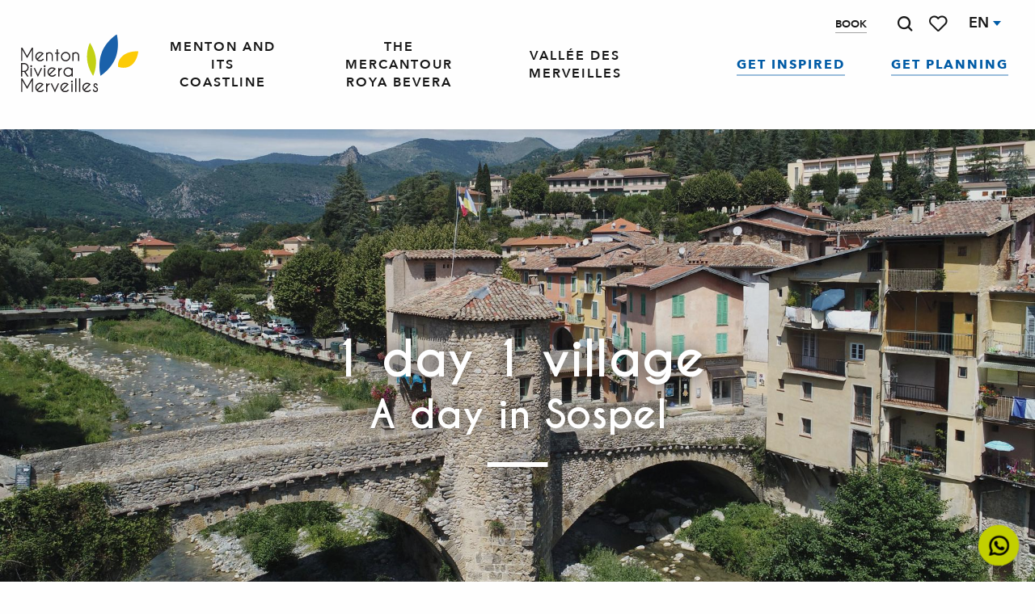

--- FILE ---
content_type: text/html; charset=UTF-8
request_url: https://www.menton-riviera-merveilles.co.uk/get-inspired/our-route-suggestions/one-day-one-village/sospel/
body_size: 72302
content:
<!doctype html>
<html class="no-js" lang="en-GB"><head><script type="importmap">{"imports":{"jquery":"https:\/\/woody.cloudly.space\/app\/themes\/woody-theme\/src\/lib\/custom\/jquery@3.7.1.min.mjs","highcharts":"https:\/\/woody.cloudly.space\/app\/dist\/menton-riviera-merveilles\/addons\/woody-library\/static\/lib\/highcharts-12.1.2\/code\/es-modules\/masters\/highcharts.src.js","woody_library_filter":"https:\/\/woody.cloudly.space\/app\/dist\/menton-riviera-merveilles\/addons\/woody-library\/js\/filter.3dd4b7bece.js","woody_library_woody_component":"https:\/\/woody.cloudly.space\/app\/dist\/menton-riviera-merveilles\/addons\/woody-library\/js\/modules\/components\/woody-component.f868fc8be0.mjs","woody_library_woody_controller":"https:\/\/woody.cloudly.space\/app\/dist\/menton-riviera-merveilles\/addons\/woody-library\/js\/modules\/controllers\/woody-controller.2db0174bdc.mjs","woody_library_summary_map_manager":"https:\/\/woody.cloudly.space\/app\/dist\/menton-riviera-merveilles\/addons\/woody-library\/js\/modules\/managers\/summary\/summary-map-manager.84afb4d49a.mjs","woody_library_summary_accordion_manager":"https:\/\/woody.cloudly.space\/app\/dist\/menton-riviera-merveilles\/addons\/woody-library\/js\/modules\/managers\/summary\/summary-accordion-manager.9b68213f2a.mjs","woody_library_interactive_svg_component":"https:\/\/woody.cloudly.space\/app\/dist\/menton-riviera-merveilles\/addons\/woody-library\/js\/modules\/components\/interactive-svg\/interactive-svg-component.88c1dab784.mjs","woody_library_card_uniq_component":"https:\/\/woody.cloudly.space\/app\/dist\/menton-riviera-merveilles\/addons\/woody-library\/js\/modules\/components\/card\/card-uniq-component.c74c472f73.mjs","woody_library_card_toggler_component":"https:\/\/woody.cloudly.space\/app\/dist\/menton-riviera-merveilles\/addons\/woody-library\/js\/modules\/components\/card\/card-toggler-component.077fbca673.mjs","woody_library_card_slider_component":"https:\/\/woody.cloudly.space\/app\/dist\/menton-riviera-merveilles\/addons\/woody-library\/js\/modules\/components\/card\/card-slider-component.1fcbe821ee.mjs","woody_library_card_map_slider_component":"https:\/\/woody.cloudly.space\/app\/dist\/menton-riviera-merveilles\/addons\/woody-library\/js\/modules\/components\/card\/card-map-slider-component.mjs","woody_library_card_map_manager":"https:\/\/woody.cloudly.space\/app\/dist\/menton-riviera-merveilles\/addons\/woody-library\/js\/modules\/managers\/card\/card-map-manager.aa96fe0af2.mjs","woody_library_summary_controller":"https:\/\/woody.cloudly.space\/app\/dist\/menton-riviera-merveilles\/addons\/woody-library\/js\/modules\/controllers\/summary\/summary-controller.56dc30afe7.mjs","woody_library_focus_controller":"https:\/\/woody.cloudly.space\/app\/dist\/menton-riviera-merveilles\/addons\/woody-library\/js\/modules\/controllers\/focus\/focus-controller.779736d3ae.mjs","woody_library_focus_map_controller":"https:\/\/woody.cloudly.space\/app\/dist\/menton-riviera-merveilles\/addons\/woody-library\/js\/modules\/controllers\/focus\/focus-map-controller.fa756137c4.mjs","woody_library_focus_svg_controller":"https:\/\/woody.cloudly.space\/app\/dist\/menton-riviera-merveilles\/addons\/woody-library\/js\/modules\/controllers\/focus\/focus-svg-controller.e0e66f5917.mjs","woody_library_get_there_link_component":"https:\/\/woody.cloudly.space\/app\/dist\/menton-riviera-merveilles\/addons\/woody-library\/js\/modules\/components\/get-there\/get-there-link-component.236c7b036d.mjs","woody_library_reveal_component":"https:\/\/woody.cloudly.space\/app\/dist\/menton-riviera-merveilles\/addons\/woody-library\/js\/modules\/components\/reveal\/reveal-component.ae2427d122.mjs","woody_addon_touristicmaps_utils":"https:\/\/woody.cloudly.space\/app\/dist\/menton-riviera-merveilles\/addons\/woody-addon-touristicmaps\/js\/utils\/woody-addon-touristicmaps-utils.7b4d5b3788.mjs","woody_addon_touristicmaps_map_manager":"https:\/\/woody.cloudly.space\/app\/dist\/menton-riviera-merveilles\/addons\/woody-addon-touristicmaps\/js\/managers\/woody-addon-touristicmaps-map-manager.25def4f386.mjs","woody_addon_touristicmaps_map_component":"https:\/\/woody.cloudly.space\/app\/dist\/menton-riviera-merveilles\/addons\/woody-addon-touristicmaps\/js\/components\/woody-addon-touristicmaps-map-component.3be29cb99e.mjs","woody_addon_touristicmaps_map_control":"https:\/\/woody.cloudly.space\/app\/dist\/menton-riviera-merveilles\/addons\/woody-addon-touristicmaps\/js\/controls\/woody-addon-touristicmaps-map-control.3ad63029a2.mjs","woody_addon_touristicmaps_center_france_map_control":"https:\/\/woody.cloudly.space\/app\/dist\/menton-riviera-merveilles\/addons\/woody-addon-touristicmaps\/js\/controls\/woody-addon-touristicmaps-center-france-map-control.bfd154a095.mjs","woody_addon_touristicmaps_search_city_map_control":"https:\/\/woody.cloudly.space\/app\/dist\/menton-riviera-merveilles\/addons\/woody-addon-touristicmaps\/js\/controls\/woody-addon-touristicmaps-search-city-map-control.c837cfe0f5.mjs","woody_scrollytelling_controller":"https:\/\/woody.cloudly.space\/app\/dist\/menton-riviera-merveilles\/addons\/woody-addon-scrollytelling\/js\/controllers\/woody-scrollytelling-controller.b0b3becd69.mjs","woody_scrollytelling_menu_controller":"https:\/\/woody.cloudly.space\/app\/dist\/menton-riviera-merveilles\/addons\/woody-addon-scrollytelling\/js\/controllers\/woody-scrollytelling-menu-controller.50cfce8b7a.mjs","woody_scrollytelling_group_controller":"https:\/\/woody.cloudly.space\/app\/dist\/menton-riviera-merveilles\/addons\/woody-addon-scrollytelling\/js\/controllers\/woody-scrollytelling-group-controller.893fc29d3a.mjs","woody_addon_roadbook_global":"https:\/\/woody.cloudly.space\/app\/dist\/menton-riviera-merveilles\/addons\/woody-addon-roadbook\/js\/woody-addon-roadbook-global.bac59b597b.mjs","woody_addon_roadbook_elements":"https:\/\/woody.cloudly.space\/app\/dist\/menton-riviera-merveilles\/addons\/woody-addon-roadbook\/js\/woody-addon-roadbook-elements.1ebf10e34f.mjs","woody_addon_roadbook_tools":"https:\/\/woody.cloudly.space\/app\/dist\/menton-riviera-merveilles\/addons\/woody-addon-roadbook\/js\/woody-addon-roadbook-tools.4c62973343.mjs","woody_addon_roadbook_feed":"https:\/\/woody.cloudly.space\/app\/dist\/menton-riviera-merveilles\/addons\/woody-addon-roadbook\/js\/woody-addon-roadbook-feed.75f6c0ef11.mjs","woody_addon_roadbook_front":"https:\/\/woody.cloudly.space\/app\/dist\/menton-riviera-merveilles\/addons\/woody-addon-roadbook\/js\/woody-addon-roadbook-front.e97c97cdf2.mjs","woody_addon_roadbook_django":"https:\/\/woody.cloudly.space\/app\/dist\/menton-riviera-merveilles\/addons\/woody-addon-roadbook\/js\/woody-addon-roadbook-django.d8fae5bb70.mjs","woody_roadbook_sheet_list_controller":"https:\/\/woody.cloudly.space\/app\/dist\/menton-riviera-merveilles\/addons\/woody-addon-roadbook\/js\/controllers\/woody-roadbook-sheet-list-controller.a3aea218c2.mjs","woody_roadbook_map_global_controller":"https:\/\/woody.cloudly.space\/app\/dist\/menton-riviera-merveilles\/addons\/woody-addon-roadbook\/js\/controllers\/woody-roadbook-map-global-controller.ca5ca46b9e.mjs","woody_hawwwai_itinerary_elevation_chart_component":"https:\/\/woody.cloudly.space\/app\/dist\/menton-riviera-merveilles\/addons\/woody-addon-hawwwai\/js\/components\/woody-hawwwai-itinerary-elevation-chart-component.1b7e9b6c9a.mjs","woody_hawwwai_itinerary_reveal_controller":"https:\/\/woody.cloudly.space\/app\/dist\/menton-riviera-merveilles\/addons\/woody-addon-hawwwai\/js\/controllers\/woody-hawwwai-itinerary-reveal-controller.2d8a9d49dc.mjs","woody_hawwwai_itinerary_reveal_toggler_controller":"https:\/\/woody.cloudly.space\/app\/dist\/menton-riviera-merveilles\/addons\/woody-addon-hawwwai\/js\/controllers\/woody-hawwwai-itinerary-reveal-toggler-controller.26149551a6.mjs","woody_hawwwai_itinerary_pois_controller":"https:\/\/woody.cloudly.space\/app\/dist\/menton-riviera-merveilles\/addons\/woody-addon-hawwwai\/js\/controllers\/woody-hawwwai-itinerary-pois-controller.2dce389938.mjs","woody_lib_utils":"https:\/\/woody.cloudly.space\/app\/dist\/menton-riviera-merveilles\/addons\/woody-lib-utils\/js\/woody-lib-utils.93266841fa.mjs","woody_addon_search_engine_component":"https:\/\/woody.cloudly.space\/app\/dist\/menton-riviera-merveilles\/addons\/woody-addon-search\/js\/components\/woody-addon-search-engine-component.dc802f6a63.mjs","woody_addon_search_main":"https:\/\/woody.cloudly.space\/app\/dist\/menton-riviera-merveilles\/addons\/woody-addon-search\/js\/woody-addon-search-main.6ea2fe98ba.mjs","woody_addon_search_engine_input_component":"https:\/\/woody.cloudly.space\/app\/dist\/menton-riviera-merveilles\/addons\/woody-addon-search\/js\/components\/woody-addon-search-engine-input-component.1e6a90e877.mjs","woody_addon_search_engine_input_dropdown_component":"https:\/\/woody.cloudly.space\/app\/dist\/menton-riviera-merveilles\/addons\/woody-addon-search\/js\/components\/woody-addon-search-engine-input-dropdown-component.c7e89a83ab.mjs","woody_addon_search_engine_filters_component":"https:\/\/woody.cloudly.space\/app\/dist\/menton-riviera-merveilles\/addons\/woody-addon-search\/js\/components\/woody-addon-search-engine-filters-component.cc5fa80115.mjs","woody_addon_search_engine_results_component":"https:\/\/woody.cloudly.space\/app\/dist\/menton-riviera-merveilles\/addons\/woody-addon-search\/js\/components\/woody-addon-search-engine-results-component.7fe4b9df50.mjs","woody_addon_search_data_controller":"https:\/\/woody.cloudly.space\/app\/dist\/menton-riviera-merveilles\/addons\/woody-addon-search\/js\/controllers\/woody-addon-search-data-controller.a95f731a76.mjs","fuse.js":"https:\/\/woody.cloudly.space\/app\/dist\/menton-riviera-merveilles\/addons\/woody-addon-search\/static\/js\/fuse-v6.4.1\/fuse.esm.min.js","woody_addon_devtools_main":"https:\/\/woody.cloudly.space\/app\/dist\/menton-riviera-merveilles\/addons\/woody-addon-devtools\/js\/woody-addon-devtools-main.5ef617cfdb.mjs","woody_addon_devtools_tools":"https:\/\/woody.cloudly.space\/app\/dist\/menton-riviera-merveilles\/addons\/woody-addon-devtools\/js\/woody-addon-devtools-tools.54d58a68c5.mjs","woody_addon_devtools_color_palette":"https:\/\/woody.cloudly.space\/app\/dist\/menton-riviera-merveilles\/addons\/woody-addon-devtools\/js\/woody-addon-devtools-color-palette.a8a41da40b.mjs","woody_addon_devtools_style_shift":"https:\/\/woody.cloudly.space\/app\/dist\/menton-riviera-merveilles\/addons\/woody-addon-devtools\/js\/woody-addon-devtools-style-shift.c4f6081742.mjs","woody_addon_devtools_fake_touristic_sheet":"https:\/\/woody.cloudly.space\/app\/dist\/menton-riviera-merveilles\/addons\/woody-addon-devtools\/js\/woody-addon-devtools-fake-touristic-sheet.2cb516cd17.mjs","woody_addon_circuits_component":"https:\/\/woody.cloudly.space\/app\/dist\/menton-riviera-merveilles\/addons\/woody-addon-circuits\/js\/components\/woody-addon-circuits-component.4a6e8f9880.mjs","woody_addon_circuits_day_component":"https:\/\/woody.cloudly.space\/app\/dist\/menton-riviera-merveilles\/addons\/woody-addon-circuits\/js\/components\/woody-addon-circuits-day-component.1b03859ec2.mjs","woody_addon_circuits_day_map_manager":"https:\/\/woody.cloudly.space\/app\/dist\/menton-riviera-merveilles\/addons\/woody-addon-circuits\/js\/managers\/woody-addon-circuits-day-map-manager.b4b2246a61.mjs","woody_addon_campaigns_blocks":"https:\/\/woody.cloudly.space\/app\/dist\/menton-riviera-merveilles\/addons\/woody-addon-claims\/js\/woody-addon-campaigns-blocks.cd7b0fdfb1.mjs","woody_addon_claims_blocks":"https:\/\/woody.cloudly.space\/app\/dist\/menton-riviera-merveilles\/addons\/woody-addon-claims\/js\/woody-addon-claims-blocks.d6b0ec349c.mjs","woody_addon_favorites_tools":"https:\/\/woody.cloudly.space\/app\/dist\/menton-riviera-merveilles\/addons\/woody-addon-favorites\/js\/woody-addon-favorites-tools.493a0ea33a.mjs","woody_addon_favorites_btn":"https:\/\/woody.cloudly.space\/app\/dist\/menton-riviera-merveilles\/addons\/woody-addon-favorites\/js\/woody-addon-favorites-btn.371d024552.mjs","woody_addon_favorites_cart":"https:\/\/woody.cloudly.space\/app\/dist\/menton-riviera-merveilles\/addons\/woody-addon-favorites\/js\/woody-addon-favorites-cart.76fc575ef3.mjs","woody_addon_favorites_sections":"https:\/\/woody.cloudly.space\/app\/dist\/menton-riviera-merveilles\/addons\/woody-addon-favorites\/js\/woody-addon-favorites-sections.3c8fc8f133.mjs"}}</script><title>Sospel | Menton, Riviera &#038; Merveilles Tourist Office</title><script>window.globals={"ancestors":{"chapter1":"Get inspired","chapter2":"Our route suggestions","chapter3":"One day, one village","chapter4":"Sospel"},"context":"website","current_lang":"en","current_locale":"en","current_locale_region":"en_GB","env":"prod","languages":["fr","en","it","de"],"page_type":"1-jour-1-village","post_id":26242,"post_image":"https:\/\/www.menton-riviera-merveilles.fr\/app\/uploads\/menton-riviera-merveilles\/2021\/05\/thumbs\/sospel-vincent-jacques-1920x960-crop-1621517739.jpg","post_title":"Sospel","post_type":"page","post_modified":"2024-09-11 13:42:56+02:00","site_key":"menton-riviera-merveilles","tags":{"places":[],"seasons":[],"themes":[],"targets":[]},"woody_options_pages":{"search_url":11499,"weather_url":0,"favorites_url":11497},"search":{"api":{"uri":"https:\/\/api.tourism-system.com\/v2\/woody\/search\/en\/v2","args":{"size":15,"threshold":0.5}}},"tmaps":{"url_api":"https:\/\/api.touristicmaps.com\/lib\/mod.mjs","url_api_lazy":"https:\/\/api.touristicmaps.com\/lib\/lazy.mjs"},"hawwwai":{"sheet_options":{"nearby_distance_max":5000}}}</script><script>(function(e){e.eskalad=e.eskalad?e.eskalad:[],e.eskalad.product="woody",e.eskalad.site_key=e.globals.site_key!==void 0?e.globals.site_key:"empty",e.eskalad.timestamp=l("eskalad_timestamp"),e.eskalad.timestamp==null&&(e.eskalad.timestamp=Math.floor(Date.now()/1e3),s("eskalad_timestamp",e.eskalad.timestamp)),e.eskalad.cid=l("eskalad_cid"),e.eskalad.cid==null&&e.eskalad.timestamp!==void 0&&(e.eskalad.cid=e.eskalad.timestamp,c()),e.eskalad.ga_consent=!0;function c(){e.eskalad.cid.toString().search("\\.")<=0&&fetch("/api/clientid").then(a=>a.json()).then(a=>{a.cid!==void 0&&(e.eskalad.cid=a.cid+"."+e.eskalad.cid,s("eskalad_cid",e.eskalad.cid))}).catch(function(a){console.error("Eskalad fetch: "+a.message)})}function l(a){if(e.localStorage!==void 0&&e.localStorage)try{let t=e.localStorage.getItem(a);return t=t==null||isNaN(t)||t==null||t==""?void 0:t,t}catch(t){console.error(["[ESKALAD]",t])}}function s(a,t){if(e.localStorage!==void 0&&e.localStorage)try{e.localStorage.removeItem(a),e.localStorage.setItem(a,t)}catch(d){console.error(["[ESKALAD]",d])}}})(window);
</script><script>document.addEventListener("DOMContentLoaded",function(){document.querySelectorAll("a[href='#consentframework'],a[href='#cmp']").forEach(function(e){e.removeAttribute("target");e.setAttribute("href","javascript:window.Sddan.cmp.displayUI();")})});</script><link rel="preconnect" href="https://cache.consentframework.com" crossorigin><link rel="preconnect" href="https://choices.consentframework.com" crossorigin><link rel="preconnect" href="https://fonts.gstatic.com" crossorigin><link rel="preconnect" href="https://fonts.googleapis.com" crossorigin><link rel="preconnect" href="https://www.googletagmanager.com" crossorigin><link rel="preconnect" href="https://woody.cloudly.space" crossorigin><link rel="preconnect" href="https://api.cloudly.space" crossorigin><script>window.dataLayer=window.dataLayer?window.dataLayer:[];window.dataLayer.push({"event":"globals","data":{"env":"prod","site_key":"menton-riviera-merveilles","page":{"id_page":26242,"name":"Sospel","page_type":"1-jour-1-village","tags":{"places":[],"seasons":[],"themes":[],"targets":[]}},"lang":"en","rdbk":{"enable":false}}});</script><script>(function(w,d,s,l,i) { w[l]=w[l]||[]; w[l].push({ 'gtm.start': new Date().getTime(),event: 'gtm.js' }); var f=d.getElementsByTagName(s)[0], j=d.createElement(s),dl=l!='dataLayer'? '&l='+l:''; j.async=true; j.src='https://www.googletagmanager.com/gtm.js?id='+i+dl; f.parentNode.insertBefore(j,f); })(window,document,'script','dataLayer','GTM-KW3VBSG');</script><link rel="canonical" href="https://www.menton-riviera-merveilles.co.uk/get-inspired/our-route-suggestions/one-day-one-village/sospel/"/><meta charset="UTF-8"/><meta http-equiv="X-UA-Compatible" content="IE=edge"/><meta name="generator" content="Raccourci Agency - WP"/><meta name="viewport" content="width=device-width,initial-scale=1"/><meta name="robots" content="max-snippet:-1, max-image-preview:large, max-video-preview:-1"/><meta property="og:type" content="website"/><meta property="og:url" content="https://www.menton-riviera-merveilles.co.uk/get-inspired/our-route-suggestions/one-day-one-village/sospel/"/><meta name="twitter:card" content="summary_large_image"/><meta property="og:image" content="https://woody.cloudly.space/app/uploads/menton-riviera-merveilles/2021/05/thumbs/sospel-vincent-jacques-1920x960-crop-1621517739.jpg"/><meta name="twitter:image" content="https://woody.cloudly.space/app/uploads/menton-riviera-merveilles/2021/05/thumbs/sospel-vincent-jacques-1920x960-crop-1621517739.jpg"/><meta property="og:site_name" content="Menton, Riviera &amp; Merveilles Tourist Office"/><meta property="og:locale" content="en_GB"/><meta property="og:locale:alternate" content="fr_FR"/><meta property="og:locale:alternate" content="it_IT"/><meta property="og:locale:alternate" content="de_DE"/><meta name="description" content="To visit Sospel is to soak up the Italian atmosphere as you stroll from lane to lane, from surprise to surprise. In the heart of the verdant Bévéra valley,"/><meta property="og:title" content="1 day 1 village"/><meta property="og:description" content="To visit Sospel is to soak up the Italian atmosphere as you stroll from lane to lane, from surprise to surprise. In the heart of the verdant Bévéra valley,"/><meta name="twitter:title" content="1 day 1 village"/><meta name="twitter:description" content="To visit Sospel is to soak up the Italian atmosphere as you stroll from lane to lane, from surprise to surprise. In the heart of the verdant Bévéra valley,"/><script type="application/ld+json" class="woody-schema-graph">{"@context":"https:\/\/schema.org","@graph":[{"@type":"WebSite","url":"https:\/\/www.menton-riviera-merveilles.co.uk","name":"Menton, Riviera &amp; Merveilles Tourist Office","description":"From the Mediterranean to the peaks of the Mercantour, up the Roya and the B\u00e9v\u00e9ra, Menton, Riviera &amp; Merveilles is a collection of wonders to discover.","potentialAction":[{"@type":"SearchAction","target":"https:\/\/www.menton-riviera-merveilles.co.uk\/search\/?query={search_term_string}","query-input":"required name=search_term_string"}]},{"@type":"WebPage","url":"https:\/\/www.menton-riviera-merveilles.co.uk\/get-inspired\/our-route-suggestions\/one-day-one-village\/sospel\/","headline":"Sospel | Menton, Riviera &#038; Merveilles Tourist Office","inLanguage":"en-GB","datePublished":"2021-07-19 11:32:39","dateModified":"2024-09-11 11:42:56","description":"To visit Sospel is to soak up the Italian atmosphere as you stroll from lane to lane, from surprise to surprise. In the heart of the verdant B\u00e9v\u00e9ra valley,","image":["https:\/\/www.menton-riviera-merveilles.fr\/app\/uploads\/menton-riviera-merveilles\/2021\/05\/thumbs\/sospel-vincent-jacques-1920x960-crop-1621517739.jpg"]}]}</script><style>img:is([sizes="auto" i], [sizes^="auto," i]) { contain-intrinsic-size: 3000px 1500px }</style><link rel="alternate" href="https://www.menton-riviera-merveilles.fr/sinspirer/nos-suggestions-ditineraires/un-jour-un-village/sospel/" hreflang="fr" /><link rel="alternate" href="https://www.menton-riviera-merveilles.co.uk/get-inspired/our-route-suggestions/one-day-one-village/sospel/" hreflang="en" /><link rel="alternate" href="https://www.menton-riviera-merveilles.it/lasciatevi-ispirare/i-nostri-suggerimenti-di-itinerari/un-giorno-un-villaggio/sospel/" hreflang="it" /><link rel="alternate" href="https://www.menton-riviera-merveilles.de/sich-inspirieren-lassen/unsere-routenvorschlaege/ein-tag-ein-dorf/sospel/" hreflang="de" /><script>
window._wpemojiSettings = {"baseUrl":"https:\/\/s.w.org\/images\/core\/emoji\/16.0.1\/72x72\/","ext":".png","svgUrl":"https:\/\/s.w.org\/images\/core\/emoji\/16.0.1\/svg\/","svgExt":".svg","source":{"concatemoji":"https:\/\/www.menton-riviera-merveilles.co.uk\/wp\/wp-includes\/js\/wp-emoji-release.min.js?ver=6.8.2"}};
/*! This file is auto-generated */
!function(s,n){var o,i,e;function c(e){try{var t={supportTests:e,timestamp:(new Date).valueOf()};sessionStorage.setItem(o,JSON.stringify(t))}catch(e){}}function p(e,t,n){e.clearRect(0,0,e.canvas.width,e.canvas.height),e.fillText(t,0,0);var t=new Uint32Array(e.getImageData(0,0,e.canvas.width,e.canvas.height).data),a=(e.clearRect(0,0,e.canvas.width,e.canvas.height),e.fillText(n,0,0),new Uint32Array(e.getImageData(0,0,e.canvas.width,e.canvas.height).data));return t.every(function(e,t){return e===a[t]})}function u(e,t){e.clearRect(0,0,e.canvas.width,e.canvas.height),e.fillText(t,0,0);for(var n=e.getImageData(16,16,1,1),a=0;a<n.data.length;a++)if(0!==n.data[a])return!1;return!0}function f(e,t,n,a){switch(t){case"flag":return n(e,"\ud83c\udff3\ufe0f\u200d\u26a7\ufe0f","\ud83c\udff3\ufe0f\u200b\u26a7\ufe0f")?!1:!n(e,"\ud83c\udde8\ud83c\uddf6","\ud83c\udde8\u200b\ud83c\uddf6")&&!n(e,"\ud83c\udff4\udb40\udc67\udb40\udc62\udb40\udc65\udb40\udc6e\udb40\udc67\udb40\udc7f","\ud83c\udff4\u200b\udb40\udc67\u200b\udb40\udc62\u200b\udb40\udc65\u200b\udb40\udc6e\u200b\udb40\udc67\u200b\udb40\udc7f");case"emoji":return!a(e,"\ud83e\udedf")}return!1}function g(e,t,n,a){var r="undefined"!=typeof WorkerGlobalScope&&self instanceof WorkerGlobalScope?new OffscreenCanvas(300,150):s.createElement("canvas"),o=r.getContext("2d",{willReadFrequently:!0}),i=(o.textBaseline="top",o.font="600 32px Arial",{});return e.forEach(function(e){i[e]=t(o,e,n,a)}),i}function t(e){var t=s.createElement("script");t.src=e,t.defer=!0,s.head.appendChild(t)}"undefined"!=typeof Promise&&(o="wpEmojiSettingsSupports",i=["flag","emoji"],n.supports={everything:!0,everythingExceptFlag:!0},e=new Promise(function(e){s.addEventListener("DOMContentLoaded",e,{once:!0})}),new Promise(function(t){var n=function(){try{var e=JSON.parse(sessionStorage.getItem(o));if("object"==typeof e&&"number"==typeof e.timestamp&&(new Date).valueOf()<e.timestamp+604800&&"object"==typeof e.supportTests)return e.supportTests}catch(e){}return null}();if(!n){if("undefined"!=typeof Worker&&"undefined"!=typeof OffscreenCanvas&&"undefined"!=typeof URL&&URL.createObjectURL&&"undefined"!=typeof Blob)try{var e="postMessage("+g.toString()+"("+[JSON.stringify(i),f.toString(),p.toString(),u.toString()].join(",")+"));",a=new Blob([e],{type:"text/javascript"}),r=new Worker(URL.createObjectURL(a),{name:"wpTestEmojiSupports"});return void(r.onmessage=function(e){c(n=e.data),r.terminate(),t(n)})}catch(e){}c(n=g(i,f,p,u))}t(n)}).then(function(e){for(var t in e)n.supports[t]=e[t],n.supports.everything=n.supports.everything&&n.supports[t],"flag"!==t&&(n.supports.everythingExceptFlag=n.supports.everythingExceptFlag&&n.supports[t]);n.supports.everythingExceptFlag=n.supports.everythingExceptFlag&&!n.supports.flag,n.DOMReady=!1,n.readyCallback=function(){n.DOMReady=!0}}).then(function(){return e}).then(function(){var e;n.supports.everything||(n.readyCallback(),(e=n.source||{}).concatemoji?t(e.concatemoji):e.wpemoji&&e.twemoji&&(t(e.twemoji),t(e.wpemoji)))}))}((window,document),window._wpemojiSettings);
</script><link rel='preload' as='style' onload='this.onload=null;this.rel="stylesheet"' id='addon-search-stylesheet-css' href='https://woody.cloudly.space/app/dist/menton-riviera-merveilles/addons/woody-addon-search/css/woody-addon-search.3c0e3d2c84.css?ver=3.1.29' media='screen' /><noscript><link rel='stylesheet' id='addon-search-stylesheet-css' href='https://woody.cloudly.space/app/dist/menton-riviera-merveilles/addons/woody-addon-search/css/woody-addon-search.3c0e3d2c84.css?ver=3.1.29' media='screen' /></noscript><link rel='preload' as='style' onload='this.onload=null;this.rel="stylesheet"' id='addon-touristicmaps-stylesheet-css' href='https://woody.cloudly.space/app/dist/menton-riviera-merveilles/addons/woody-addon-touristicmaps/css/woody-addon-touristicmaps.42aea2a6d2.css?ver=2.0.19' media='all' /><noscript><link rel='stylesheet' id='addon-touristicmaps-stylesheet-css' href='https://woody.cloudly.space/app/dist/menton-riviera-merveilles/addons/woody-addon-touristicmaps/css/woody-addon-touristicmaps.42aea2a6d2.css?ver=2.0.19' media='all' /></noscript><link rel='preload' as='style' onload='this.onload=null;this.rel="stylesheet"' id='addon-scrollytelling-stylesheet-css' href='https://woody.cloudly.space/app/dist/menton-riviera-merveilles/addons/woody-addon-scrollytelling/css/woody-addon-scrollytelling.ee9d3e51fb.css?ver=1.0.32' media='all' /><noscript><link rel='stylesheet' id='addon-scrollytelling-stylesheet-css' href='https://woody.cloudly.space/app/dist/menton-riviera-merveilles/addons/woody-addon-scrollytelling/css/woody-addon-scrollytelling.ee9d3e51fb.css?ver=1.0.32' media='all' /></noscript><link rel='preload' as='style' onload='this.onload=null;this.rel="stylesheet"' id='addon-hawwwai-stylesheet-css' href='https://woody.cloudly.space/app/dist/menton-riviera-merveilles/addons/woody-addon-hawwwai/css/front/woody-addon-hawwwai.ebf78ef83d.css?ver=3.4.99' media='all' /><noscript><link rel='stylesheet' id='addon-hawwwai-stylesheet-css' href='https://woody.cloudly.space/app/dist/menton-riviera-merveilles/addons/woody-addon-hawwwai/css/front/woody-addon-hawwwai.ebf78ef83d.css?ver=3.4.99' media='all' /></noscript><link rel='preload' as='style' onload='this.onload=null;this.rel="stylesheet"' id='addon-hawwwai-stylesheet-iti-css' href='https://woody.cloudly.space/app/dist/menton-riviera-merveilles/addons/woody-addon-hawwwai/css/front/woody-addon-hawwwai-iti.551a3c1b6d.css?ver=3.4.99' media='all' /><noscript><link rel='stylesheet' id='addon-hawwwai-stylesheet-iti-css' href='https://woody.cloudly.space/app/dist/menton-riviera-merveilles/addons/woody-addon-hawwwai/css/front/woody-addon-hawwwai-iti.551a3c1b6d.css?ver=3.4.99' media='all' /></noscript><link rel='preload' as='style' onload='this.onload=null;this.rel="stylesheet"' id='addon-campaigns-stylesheet-css' href='https://woody.cloudly.space/app/dist/menton-riviera-merveilles/addons/woody-addon-claims/css/woody-addon-campaigns.1a1f82fdef.css' media='all' /><noscript><link rel='stylesheet' id='addon-campaigns-stylesheet-css' href='https://woody.cloudly.space/app/dist/menton-riviera-merveilles/addons/woody-addon-claims/css/woody-addon-campaigns.1a1f82fdef.css' media='all' /></noscript><link rel='stylesheet' id='swiper-style-main-css' href='https://woody.cloudly.space/app/dist/menton-riviera-merveilles/static/swiper/swiper-bundle.css' media='screen' /><link rel='stylesheet' id='main-stylesheet-chunk-0-css' href='https://woody.cloudly.space/app/dist/menton-riviera-merveilles/css/main_chunk_1.967379e17a.css' media='screen' /><link rel='stylesheet' id='main-stylesheet-chunk-1-css' href='https://woody.cloudly.space/app/dist/menton-riviera-merveilles/css/main_chunk_2.fbe583bfd3.css' media='screen' /><link rel='stylesheet' id='main-stylesheet-chunk-2-css' href='https://woody.cloudly.space/app/dist/menton-riviera-merveilles/css/main_chunk_3.279512b2dd.css' media='screen' /><link rel='preload' as='style' onload='this.onload=null;this.rel="stylesheet"' id='wicon-stylesheet-css' href='https://woody.cloudly.space/app/dist/menton-riviera-merveilles/css/wicon.b5dfde5462.css' media='screen' /><noscript><link rel='stylesheet' id='wicon-stylesheet-css' href='https://woody.cloudly.space/app/dist/menton-riviera-merveilles/css/wicon.b5dfde5462.css' media='screen' /></noscript><link rel='stylesheet' id='print-stylesheet-css' href='https://woody.cloudly.space/app/dist/menton-riviera-merveilles/css/print.f6f47df82d.css' media='print' /><script defer src="https://woody.cloudly.space/app/dist/menton-riviera-merveilles/addons/woody-addon-search/js/woody-addon-search.3155b7e4dc.js?ver=3.1.29" id="addon-search-javascripts-js"></script><script defer src="https://woody.cloudly.space/app/themes/woody-theme/src/js/static/obf.min.js?ver=2.3.159" id="obf-js"></script><script defer src="https://woody.cloudly.space/app/dist/menton-riviera-merveilles/addons/woody-addon-eskalad/js/events/eskalad.c2bde38840.js?ver=6.3.3" id="woody-addon-eskalad-js"></script><script defer src="https://woody.cloudly.space/app/dist/menton-riviera-merveilles/addons/woody-addon-eskalad/js/events/eskalad-page.5d2af865c3.js?ver=6.3.3" id="woody-addon-eskalad-page-js"></script><script id="jquery-js-before">
window.siteConfig = {"site_key":"menton-riviera-merveilles","login":"public_menton-riviera-merveilles_website","password":"b37f95578c0d3236dba2ad40ad1dcde6","token":"MjkzOTQ4YmNkZGE5OlFreFJWVjFiUFE0QkNoVldYQlJCVUVKUkJ4RUZTUXhjUUU5V1VGaFVCeEE3RXdSYlFWQkhYQT09OlVBb0VYdzBOVjFSY0IxRmRBUXNBRDFCYUExRUZBRlVKVTEwQ1hWZGNCMVU9","mapProviderKeys":{"otmKey":"16ac9246ab905f63c8c8985fa1f98469a37824b3cdf603e3c3b0e2740ab0da3e","gmKey":"AIzaSyBMx446Q--mQj9mzuZhb7BGVDxac6NfFYc"},"api_url":"https:\/\/api.tourism-system.com","api_render_url":"https:\/\/api.tourism-system.com","current_lang":"en","current_season":null,"languages":["fr","en","it","de"],"pll_options":{"browser":0,"rewrite":1,"hide_default":0,"force_lang":3,"redirect_lang":0,"media_support":1,"uninstall":0,"sync":["taxonomies"],"post_types":["touristic_sheet","short_link","woody_topic","tourtrip_step","woody_rdbk_leaflets","woody_rdbk_feeds","testimony","profile"],"taxonomies":["themes","places","seasons","targets","expression_category","profile_category","leaflet_category","visitor_category","accommodation_category","mobility_category","channel_category","trip_duration"],"domains":{"fr":"https:\/\/www.menton-riviera-merveilles.fr","en":"https:\/\/www.menton-riviera-merveilles.co.uk","it":"https:\/\/www.menton-riviera-merveilles.it","de":"https:\/\/www.menton-riviera-merveilles.de"},"version":"3.5.4","first_activation":1613463784,"media":{"duplicate":0},"default_lang":"fr","previous_version":"3.5.3"}};
window.useLeafletLibrary=1;window.DrupalAngularConfig=window.DrupalAngularConfig || {};window.DrupalAngularConfig.mapProviderKeys={"otmKey":"16ac9246ab905f63c8c8985fa1f98469a37824b3cdf603e3c3b0e2740ab0da3e","gmKey":"AIzaSyBMx446Q--mQj9mzuZhb7BGVDxac6NfFYc"};
</script><script type="module" src="https://woody.cloudly.space/app/themes/woody-theme/src/lib/custom/jquery@3.7.1.min.mjs" id="jquery-js"></script><script defer src="https://woody.cloudly.space/app/themes/woody-theme/src/lib/custom/moment-with-locales@2.22.2.min.js" id="jsdelivr_moment-js"></script><script id="woody-addon-hawwwai-sheet-js-extra">
var __hw = {"SECTIONS.TOURISM.SHEET.PERIODS.TODAY":"Today","SECTIONS.TOURISM.SHEET.PERIODS.HAPPENING":"Happening","SECTIONS.TOURISM.SHEET.PERIODS.ENDED":"Over","SECTIONS.TOURISM.SHEET.PERIODS.ENDED_FOR_TODAY":"Over for today","SECTIONS.TOURISM.SHEET.PERIODS.FROM_TODAY":"From today ","SECTIONS.TOURISM.SHEET.PERIODS.FROM":"From","SECTIONS.TOURISM.SHEET.PERIODS.UNTIL_TODAY":"until today","SECTIONS.TOURISM.SHEET.PERIODS.TO":"to","SECTIONS.TOURISM.SHEET.PERIODS.UNTIL":"until","SECTIONS.TOURISM.SHEET.PERIODS.UNTIL_LONG":"until","SECTIONS.TOURISM.SHEET.PERIODS.ON":"On","SECTIONS.TOURISM.SHEET.PERIODS.OPENED":"Open","SECTIONS.TOURISM.SHEET.PERIODS.CLOSED":"Closed","SECTIONS.TOURISM.SHEET.PERIODS.CLOSEDFORTODAY":"Closed for today","SECTIONS.TOURISM.SHEET.PERIODS.UNDEFINED":"Unresolved hours","SECTIONS.TOURISM.SHEET.PERIODS.NOW":"Now","GLOBAL.TIMES.TO":"To"};
</script><script type="module" src="https://woody.cloudly.space/app/dist/menton-riviera-merveilles/addons/woody-addon-hawwwai/js/woody-addon-hawwwai-sheet.0c65dc8bba.mjs?ver=3.4.99" id="woody-addon-hawwwai-sheet-js"></script><script defer src="https://woody.cloudly.space/app/dist/menton-riviera-merveilles/static/swiper/swiper-bundle.min.js?ver=12.0.2" id="jsdelivr_swiper-js"></script><script type="module" src="https://woody.cloudly.space/app/dist/menton-riviera-merveilles/addons/woody-addon-claims/js/woody-addon-claims.094619d2c3.mjs" id="addon-claims-javascripts-js"></script><script type="module" src="https://woody.cloudly.space/app/dist/menton-riviera-merveilles/addons/woody-addon-favorites/js/woody-addon-favorites.c46dfed72b.mjs" id="addon-favorites-javascripts-js"></script><script defer src="https://woody.cloudly.space/app/themes/woody-theme/src/lib/npm/flatpickr/dist/flatpickr.min.js?ver=4.5.7" id="jsdelivr_flatpickr-js"></script><script defer src="https://woody.cloudly.space/app/themes/woody-theme/src/lib/npm/flatpickr/dist/l10n/default.js?ver=4.5.7" id="jsdelivr_flatpickr_l10n-js"></script><script defer src="https://woody.cloudly.space/app/themes/woody-theme/src/lib/custom/nouislider@10.1.0.min.js" id="jsdelivr_nouislider-js"></script><script defer src="https://woody.cloudly.space/app/themes/woody-theme/src/lib/custom/lazysizes@4.1.2.min.js" id="jsdelivr_lazysizes-js"></script><script defer src="https://woody.cloudly.space/app/themes/woody-theme/src/lib/custom/moment-timezone-with-data.min.js" id="jsdelivr_moment_tz-js"></script><script defer src="https://woody.cloudly.space/app/themes/woody-theme/src/lib/custom/js.cookie@2.2.1.min.js" id="jsdelivr_jscookie-js"></script><script defer src="https://woody.cloudly.space/app/themes/woody-theme/src/lib/custom/rellax@1.10.1.min.js" id="jsdelivr_rellax-js"></script><script defer src="https://woody.cloudly.space/app/themes/woody-theme/src/lib/custom/iframeResizer@4.3.7.min.js?ver=4.3.7" id="jsdelivr_iframeresizer-js"></script><script defer src="https://woody.cloudly.space/app/themes/woody-theme/src/lib/npm/plyr/dist/plyr.min.js?ver=3.6.8" id="jsdelivr_plyr-js"></script><script defer src="https://woody.cloudly.space/wp/wp-includes/js/dist/hooks.min.js?ver=4d63a3d491d11ffd8ac6" id="wp-hooks-js"></script><script defer src="https://woody.cloudly.space/wp/wp-includes/js/dist/i18n.min.js?ver=5e580eb46a90c2b997e6" id="wp-i18n-js"></script><script defer src="https://woody.cloudly.space/app/themes/woody-theme/src/js/static/i18n-ltr.min.js?ver=2.3.159" id="wp-i18n-ltr-js"></script><script id="main-modules-js-extra">
var WoodyMainJsModules = {"jquery":{"path":"https:\/\/www.menton-riviera-merveilles.co.uk\/app\/themes\/woody-theme\/src\/lib\/custom\/jquery@3.7.1.min.mjs"},"highcharts":{"path":"https:\/\/www.menton-riviera-merveilles.co.uk\/app\/dist\/menton-riviera-merveilles\/addons\/woody-library\/static\/lib\/highcharts-12.1.2\/code\/es-modules\/masters\/highcharts.src.js"},"woody_library_filter":{"path":"https:\/\/www.menton-riviera-merveilles.co.uk\/app\/dist\/menton-riviera-merveilles\/addons\/woody-library\/js\/filter.3dd4b7bece.js"},"woody_library_woody_component":{"path":"https:\/\/www.menton-riviera-merveilles.co.uk\/app\/dist\/menton-riviera-merveilles\/addons\/woody-library\/js\/modules\/components\/woody-component.f868fc8be0.mjs"},"woody_library_woody_controller":{"path":"https:\/\/www.menton-riviera-merveilles.co.uk\/app\/dist\/menton-riviera-merveilles\/addons\/woody-library\/js\/modules\/controllers\/woody-controller.2db0174bdc.mjs"},"woody_library_summary_map_manager":{"path":"https:\/\/www.menton-riviera-merveilles.co.uk\/app\/dist\/menton-riviera-merveilles\/addons\/woody-library\/js\/modules\/managers\/summary\/summary-map-manager.84afb4d49a.mjs"},"woody_library_summary_accordion_manager":{"path":"https:\/\/www.menton-riviera-merveilles.co.uk\/app\/dist\/menton-riviera-merveilles\/addons\/woody-library\/js\/modules\/managers\/summary\/summary-accordion-manager.9b68213f2a.mjs"},"woody_library_interactive_svg_component":{"path":"https:\/\/www.menton-riviera-merveilles.co.uk\/app\/dist\/menton-riviera-merveilles\/addons\/woody-library\/js\/modules\/components\/interactive-svg\/interactive-svg-component.88c1dab784.mjs","component":"woody-interactive-svg"},"woody_library_card_uniq_component":{"path":"https:\/\/www.menton-riviera-merveilles.co.uk\/app\/dist\/menton-riviera-merveilles\/addons\/woody-library\/js\/modules\/components\/card\/card-uniq-component.c74c472f73.mjs","component":"woody-card-uniq"},"woody_library_card_toggler_component":{"path":"https:\/\/www.menton-riviera-merveilles.co.uk\/app\/dist\/menton-riviera-merveilles\/addons\/woody-library\/js\/modules\/components\/card\/card-toggler-component.077fbca673.mjs","component":"woody-card-toggler"},"woody_library_card_slider_component":{"path":"https:\/\/www.menton-riviera-merveilles.co.uk\/app\/dist\/menton-riviera-merveilles\/addons\/woody-library\/js\/modules\/components\/card\/card-slider-component.1fcbe821ee.mjs","component":"woody-card-slider"},"woody_library_card_map_slider_component":{"path":"https:\/\/www.menton-riviera-merveilles.co.uk\/app\/dist\/menton-riviera-merveilles\/addons\/woody-library\/js\/modules\/components\/card\/card-map-slider-component.mjs","component":"woody-card-map-slider"},"woody_library_card_map_manager":{"path":"https:\/\/www.menton-riviera-merveilles.co.uk\/app\/dist\/menton-riviera-merveilles\/addons\/woody-library\/js\/modules\/managers\/card\/card-map-manager.aa96fe0af2.mjs"},"woody_library_summary_controller":{"path":"https:\/\/www.menton-riviera-merveilles.co.uk\/app\/dist\/menton-riviera-merveilles\/addons\/woody-library\/js\/modules\/controllers\/summary\/summary-controller.56dc30afe7.mjs","controller":"woody_library_summary_controller"},"woody_library_focus_controller":{"path":"https:\/\/www.menton-riviera-merveilles.co.uk\/app\/dist\/menton-riviera-merveilles\/addons\/woody-library\/js\/modules\/controllers\/focus\/focus-controller.779736d3ae.mjs","controller":"woody_library_focus_controller"},"woody_library_focus_map_controller":{"path":"https:\/\/www.menton-riviera-merveilles.co.uk\/app\/dist\/menton-riviera-merveilles\/addons\/woody-library\/js\/modules\/controllers\/focus\/focus-map-controller.fa756137c4.mjs","controller":"woody_library_focus_map_controller"},"woody_library_focus_svg_controller":{"path":"https:\/\/www.menton-riviera-merveilles.co.uk\/app\/dist\/menton-riviera-merveilles\/addons\/woody-library\/js\/modules\/controllers\/focus\/focus-svg-controller.e0e66f5917.mjs","controller":"woody_library_focus_svg_controller"},"woody_library_get_there_link_component":{"path":"https:\/\/www.menton-riviera-merveilles.co.uk\/app\/dist\/menton-riviera-merveilles\/addons\/woody-library\/js\/modules\/components\/get-there\/get-there-link-component.236c7b036d.mjs","component":"woody-get-there-link"},"woody_library_reveal_component":{"path":"https:\/\/www.menton-riviera-merveilles.co.uk\/app\/dist\/menton-riviera-merveilles\/addons\/woody-library\/js\/modules\/components\/reveal\/reveal-component.ae2427d122.mjs","component":"woody-reveal"},"woody_addon_touristicmaps_utils":{"path":"https:\/\/www.menton-riviera-merveilles.co.uk\/app\/dist\/menton-riviera-merveilles\/addons\/woody-addon-touristicmaps\/js\/utils\/woody-addon-touristicmaps-utils.7b4d5b3788.mjs"},"woody_addon_touristicmaps_map_manager":{"path":"https:\/\/www.menton-riviera-merveilles.co.uk\/app\/dist\/menton-riviera-merveilles\/addons\/woody-addon-touristicmaps\/js\/managers\/woody-addon-touristicmaps-map-manager.25def4f386.mjs"},"woody_addon_touristicmaps_map_component":{"path":"https:\/\/www.menton-riviera-merveilles.co.uk\/app\/dist\/menton-riviera-merveilles\/addons\/woody-addon-touristicmaps\/js\/components\/woody-addon-touristicmaps-map-component.3be29cb99e.mjs","component":"woody-map"},"woody_addon_touristicmaps_map_control":{"path":"https:\/\/www.menton-riviera-merveilles.co.uk\/app\/dist\/menton-riviera-merveilles\/addons\/woody-addon-touristicmaps\/js\/controls\/woody-addon-touristicmaps-map-control.3ad63029a2.mjs"},"woody_addon_touristicmaps_center_france_map_control":{"path":"https:\/\/www.menton-riviera-merveilles.co.uk\/app\/dist\/menton-riviera-merveilles\/addons\/woody-addon-touristicmaps\/js\/controls\/woody-addon-touristicmaps-center-france-map-control.bfd154a095.mjs"},"woody_addon_touristicmaps_search_city_map_control":{"path":"https:\/\/www.menton-riviera-merveilles.co.uk\/app\/dist\/menton-riviera-merveilles\/addons\/woody-addon-touristicmaps\/js\/controls\/woody-addon-touristicmaps-search-city-map-control.c837cfe0f5.mjs"},"woody_scrollytelling_controller":{"path":"https:\/\/www.menton-riviera-merveilles.co.uk\/app\/dist\/menton-riviera-merveilles\/addons\/woody-addon-scrollytelling\/js\/controllers\/woody-scrollytelling-controller.b0b3becd69.mjs","controller":"woody_scrollytelling_controller"},"woody_scrollytelling_menu_controller":{"path":"https:\/\/www.menton-riviera-merveilles.co.uk\/app\/dist\/menton-riviera-merveilles\/addons\/woody-addon-scrollytelling\/js\/controllers\/woody-scrollytelling-menu-controller.50cfce8b7a.mjs","controller":"woody_scrollytelling_menu_controller"},"woody_scrollytelling_group_controller":{"path":"https:\/\/www.menton-riviera-merveilles.co.uk\/app\/dist\/menton-riviera-merveilles\/addons\/woody-addon-scrollytelling\/js\/controllers\/woody-scrollytelling-group-controller.893fc29d3a.mjs","controller":"woody_scrollytelling_group_controller"},"woody_addon_roadbook_global":{"path":"https:\/\/www.menton-riviera-merveilles.co.uk\/app\/dist\/menton-riviera-merveilles\/addons\/woody-addon-roadbook\/js\/woody-addon-roadbook-global.bac59b597b.mjs"},"woody_addon_roadbook_elements":{"path":"https:\/\/www.menton-riviera-merveilles.co.uk\/app\/dist\/menton-riviera-merveilles\/addons\/woody-addon-roadbook\/js\/woody-addon-roadbook-elements.1ebf10e34f.mjs"},"woody_addon_roadbook_tools":{"path":"https:\/\/www.menton-riviera-merveilles.co.uk\/app\/dist\/menton-riviera-merveilles\/addons\/woody-addon-roadbook\/js\/woody-addon-roadbook-tools.4c62973343.mjs"},"woody_addon_roadbook_feed":{"path":"https:\/\/www.menton-riviera-merveilles.co.uk\/app\/dist\/menton-riviera-merveilles\/addons\/woody-addon-roadbook\/js\/woody-addon-roadbook-feed.75f6c0ef11.mjs"},"woody_addon_roadbook_front":{"path":"https:\/\/www.menton-riviera-merveilles.co.uk\/app\/dist\/menton-riviera-merveilles\/addons\/woody-addon-roadbook\/js\/woody-addon-roadbook-front.e97c97cdf2.mjs"},"woody_addon_roadbook_django":{"path":"https:\/\/www.menton-riviera-merveilles.co.uk\/app\/dist\/menton-riviera-merveilles\/addons\/woody-addon-roadbook\/js\/woody-addon-roadbook-django.d8fae5bb70.mjs"},"woody_roadbook_sheet_list_controller":{"path":"https:\/\/www.menton-riviera-merveilles.co.uk\/app\/dist\/menton-riviera-merveilles\/addons\/woody-addon-roadbook\/js\/controllers\/woody-roadbook-sheet-list-controller.a3aea218c2.mjs","controller":"woody_roadbook_sheet_list_controller"},"woody_roadbook_map_global_controller":{"path":"https:\/\/www.menton-riviera-merveilles.co.uk\/app\/dist\/menton-riviera-merveilles\/addons\/woody-addon-roadbook\/js\/controllers\/woody-roadbook-map-global-controller.ca5ca46b9e.mjs","controller":"woody_roadbook_map_global_controller"},"woody_hawwwai_itinerary_elevation_chart_component":{"path":"https:\/\/www.menton-riviera-merveilles.co.uk\/app\/dist\/menton-riviera-merveilles\/addons\/woody-addon-hawwwai\/js\/components\/woody-hawwwai-itinerary-elevation-chart-component.1b7e9b6c9a.mjs","component":"woody-hawwwai-itinerary-elevation-chart"},"woody_hawwwai_itinerary_reveal_controller":{"path":"https:\/\/www.menton-riviera-merveilles.co.uk\/app\/dist\/menton-riviera-merveilles\/addons\/woody-addon-hawwwai\/js\/controllers\/woody-hawwwai-itinerary-reveal-controller.2d8a9d49dc.mjs","controller":"woody_hawwwai_itinerary_reveal_controller"},"woody_hawwwai_itinerary_reveal_toggler_controller":{"path":"https:\/\/www.menton-riviera-merveilles.co.uk\/app\/dist\/menton-riviera-merveilles\/addons\/woody-addon-hawwwai\/js\/controllers\/woody-hawwwai-itinerary-reveal-toggler-controller.26149551a6.mjs","controller":"woody_hawwwai_itinerary_reveal_toggler_controller"},"woody_hawwwai_itinerary_pois_controller":{"path":"https:\/\/www.menton-riviera-merveilles.co.uk\/app\/dist\/menton-riviera-merveilles\/addons\/woody-addon-hawwwai\/js\/controllers\/woody-hawwwai-itinerary-pois-controller.2dce389938.mjs","controller":"woody_hawwwai_itinerary_pois_controller"}};
</script><script type="module" src="https://woody.cloudly.space/app/dist/menton-riviera-merveilles/addons/woody-library/js/modules/main.9a249a7be1.mjs" id="main-modules-js"></script><script type="module" src="https://woody.cloudly.space/app/dist/menton-riviera-merveilles/js/main.9105d19d41.mjs" id="main-javascripts-js"></script><link rel="icon" type="image/x-icon" href="https://woody.cloudly.space/app/dist/menton-riviera-merveilles/favicon/favicon/favicon.31e83d32b6.ico"><link rel="icon" type="image/png" sizes="16x16" href="https://woody.cloudly.space/app/dist/menton-riviera-merveilles/favicon/favicon/favicon-16x16.bc73b5d02f.png"><link rel="icon" type="image/png" sizes="32x32" href="https://woody.cloudly.space/app/dist/menton-riviera-merveilles/favicon/favicon/favicon-32x32.0fe9d848ee.png"><link rel="icon" type="image/png" sizes="48x48" href="https://woody.cloudly.space/app/dist/menton-riviera-merveilles/favicon/favicon/favicon-48x48.9cccf4faee.png"><link rel="apple-touch-icon" sizes="57x57" href="https://woody.cloudly.space/app/dist/menton-riviera-merveilles/favicon/favicon/apple-touch-icon-57x57.7730005d0f.png"><link rel="apple-touch-icon" sizes="60x60" href="https://woody.cloudly.space/app/dist/menton-riviera-merveilles/favicon/favicon/apple-touch-icon-60x60.56c382f566.png"><link rel="apple-touch-icon" sizes="72x72" href="https://woody.cloudly.space/app/dist/menton-riviera-merveilles/favicon/favicon/apple-touch-icon-72x72.7b1d97c8f7.png"><link rel="apple-touch-icon" sizes="76x76" href="https://woody.cloudly.space/app/dist/menton-riviera-merveilles/favicon/favicon/apple-touch-icon-76x76.f26d8b8e07.png"><link rel="apple-touch-icon" sizes="114x114" href="https://woody.cloudly.space/app/dist/menton-riviera-merveilles/favicon/favicon/apple-touch-icon-114x114.9a9f49c59c.png"><link rel="apple-touch-icon" sizes="120x120" href="https://woody.cloudly.space/app/dist/menton-riviera-merveilles/favicon/favicon/apple-touch-icon-120x120.0a108c61aa.png"><link rel="apple-touch-icon" sizes="144x144" href="https://woody.cloudly.space/app/dist/menton-riviera-merveilles/favicon/favicon/apple-touch-icon-144x144.bce2b3b2b6.png"><link rel="apple-touch-icon" sizes="152x152" href="https://woody.cloudly.space/app/dist/menton-riviera-merveilles/favicon/favicon/apple-touch-icon-152x152.01ad9ca650.png"><link rel="apple-touch-icon" sizes="167x167" href="https://woody.cloudly.space/app/dist/menton-riviera-merveilles/favicon/favicon/apple-touch-icon-167x167.079099f432.png"><link rel="apple-touch-icon" sizes="180x180" href="https://woody.cloudly.space/app/dist/menton-riviera-merveilles/favicon/favicon/apple-touch-icon-180x180.ad8b815fd3.png"><link rel="apple-touch-icon" sizes="1024x1024" href="https://woody.cloudly.space/app/dist/menton-riviera-merveilles/favicon/favicon/apple-touch-icon-1024x1024.3aebe52588.png"></head><body class="wp-singular page-template-default page page-id-26242 page-child parent-pageid-26232 wp-theme-woody-theme wp-child-theme-menton-riviera-merveilles prod woodypage-1-jour-1-village has-hero has-blocks-hero-tpl_01">
            <noscript><iframe src="https://www.googletagmanager.com/ns.html?id=GTM-KW3VBSG" height="0" width="0" style="display:none;visibility:hidden"></iframe></noscript>
        
            
    
    <div class="main-wrapper flex-container flex-dir-column">
                                <div class="woody-component-headnavs">
    
    <a href="#" class="screen-reader-text skip-link woody-component-button primary normal" aria-label="Aller directement au contenu principal de la page">
     <span class="button-label"> Aller au contenu principal</span>
    </a>

    
                        <ul class="tools list-unstyled flex-container align-middle">
                                                                                        <li >
                                                                    <a class="no-ext shop-link eskalad" href="https://www.menton-riviera-merveilles.co.uk/booking/" target="_self" title="Book" data-event='header_booking_link_click' data-name='Réserver'>
                                                                                                                            <span>Book</span>
                                                                            </a>
                                                            </li>
                                                                                                                                <li class="favorites-tool"><div class="woody-component-favorites-block tpl_01">
            <a class="woody-favorites-cart" href="https://www.menton-riviera-merveilles.co.uk/my-favorites/" data-favtarget="https://www.menton-riviera-merveilles.co.uk/my-favorites/" title="Favoris" data-label="Favoris">
                                    <div>
                <i class="wicon wicon-060-favoris" aria-hidden="true"></i>
                <span class="show-for-sr">Voir les favoris</span>
                <span class="counter is-empty"></span>
            </div>
                </a>
    </div>
</li>
                                                    <li class="search-tool"><div class="search-toggler-wrapper woody-component-esSearch-block">
    <span role="button" aria-label="Search" class="esSearch-button results-toggler" data-label="Search" title="Search" tabindex="0">
        <span class="wicon wicon-053-loupe-par-defaut search-icon"></span>
        <span class="button-label" data-label="Search"></span>
    </span>
</div>
</li>
                                                    <li class="lang_switcher-tool"><div class="woody-lang_switcher woody-lang_switcher-reveal tpl_01" data-label="Language" role="button" aria-label="Choix de la langue"><div class="lang_switcher-button" data-label="Language"  tabindex="0"><div class="en" data-lang="en">en</div></div></div></li>
                                            </ul>
            
    

            <header role="banner" class="woody-component-header tpl_01 site-header" data-click-open="true" data-disable-hover="true" data-dropdown-menu="data-dropdown-menu" data-sticky-container="data-sticky-container">
    <div class="main-menu-wrapper">
        <nav class="top-bar title-bar" id="main-menu" role="navigation">
            <ul class="menu dropdown horizontal align-center align-middle fullwidth-dropdowns">
                                    <li class="is-brand-logo isAbs">
                                                        <a class="menuLogo" href="https://www.menton-riviera-merveilles.co.uk/" target="_self" data-post-id="11460">
                                                                                                    <span class="no-visible-text menu-logo-site-name isAbs">Menton, Riviera &amp; Merveilles Tourist Office</span>
                                    <span class="brand-logo"><svg xmlns:dc="http://purl.org/dc/elements/1.1/" xmlns:cc="http://creativecommons.org/ns#" xmlns:rdf="http://www.w3.org/1999/02/22-rdf-syntax-ns#" xmlns:svg="http://www.w3.org/2000/svg" xmlns="http://www.w3.org/2000/svg" xmlns:sodipodi="http://sodipodi.sourceforge.net/DTD/sodipodi-0.dtd" xmlns:inkscape="http://www.inkscape.org/namespaces/inkscape" version="1.1" id="svg2" xml:space="preserve" width="542.66669" height="269" viewBox="0 0 542.66669 269" sodipodi:docname="B.bloc-marque-MRM.eps">
    <metadata id="metadata8">
        <rdf:RDF>
            <cc:Work rdf:about="">
                <dc:format>image/svg+xml</dc:format>
                <dc:type rdf:resource="http://purl.org/dc/dcmitype/StillImage" />
            </cc:Work>
        </rdf:RDF>
    </metadata>
    <defs id="defs6" />
    <sodipodi:namedview pagecolor="#ffffff" bordercolor="#666666" borderopacity="1" objecttolerance="10" gridtolerance="10" guidetolerance="10" inkscape:pageopacity="0" inkscape:pageshadow="2" inkscape:window-width="640" inkscape:window-height="480" id="namedview4" />
    <g id="g10" inkscape:groupmode="layer" inkscape:label="ink_ext_XXXXXX" transform="matrix(1.3333333,0,0,-1.3333333,0,269)">
        <g id="g12" transform="scale(0.1)">
            <path d="m 2805.63,1390.69 c -155.55,-398.999 -42.88,-818.01 -42.88,-818.01 0,0 364.8,227.84 520.35,626.78 155.56,398.98 42.87,818.01 42.87,818.01 0,0 -364.8,-227.78 -520.34,-626.78" fill="#1a61aa" style="fill-opacity:1;fill-rule:nonzero;stroke:none" id="path14" />
            <path d="m 2599.26,1156.02 c 31.45,-316.59 -95.45,-583.321 -95.45,-583.321 0,0 -177.88,246.571 -209.32,563.161 -31.45,316.58 95.45,583.31 95.45,583.31 0,0 177.86,-246.57 209.32,-563.15" fill="#c2d114" style="fill-opacity:1;fill-rule:nonzero;stroke:none" id="path16" />
            <path d="m 3840.03,950.699 c -210.62,-171.871 -471.14,-62.258 -471.14,-62.258 0,0 -42.3,216.569 168.33,388.439 210.61,171.85 532.74,148.11 532.74,148.11 0,0 -19.31,-302.42 -229.93,-474.291" fill="#fccb08" style="fill-opacity:1;fill-rule:nonzero;stroke:none" id="path18" />
            <path class="text" d="m 2618.16,135.43 c 9.88,-9.871 14.78,-21.809 14.78,-35.7894 0,-14.1914 -4.97,-26.1914 -14.94,-35.9609 -9.97,-9.7383 -21.86,-14.6016 -35.63,-14.6016 -14.01,0 -25.91,4.8633 -35.85,14.6016 -9.85,9.7695 -14.77,25.082 -14.77,45.8323 l -38.87,-10.18 c 0,-24.6523 8.69,-45.7734 26.09,-63.2226 17.37,-17.4805 38.49,-26.23831 63.4,-26.23831 24.65,0 45.71,8.75781 63.1,26.23831 17.35,17.4492 26.03,38.6797 26.03,63.5312 0,24.4684 -8.64,45.5584 -25.92,63.2574 -10.67,10.743 -28.38,22.723 -53.06,36.114 -14.77,9.277 -24.39,16.16 -28.71,20.699 -6.77,6.769 -10.12,14.879 -10.12,24.367 0,9.66 3.35,17.82 10.12,24.481 6.84,6.73 14.94,10.043 24.37,10.043 9.72,0 17.46,-2.942 23.32,-8.911 5.87,-5.98 10.01,-18.363 12.48,-37.031 l 34.57,13.879 v 5.871 c 0,17.07 -6.46,32.149 -19.43,45.34 -13.6,13.602 -30.55,20.371 -50.94,20.371 -20.16,0 -37.43,-7.262 -51.78,-21.762 -14.4,-14.519 -21.6,-31.949 -21.6,-52.281 0,-20.367 7.2,-37.648 21.6,-51.84 8.81,-8.867 24.26,-19.258 46.25,-31.199 17.92,-11.527 29.75,-20.051 35.51,-25.609 m -428.9,-30.828 c -12.95,16.859 -19.46,39.148 -19.46,66.937 0,33.781 11.94,62.512 35.79,86.25 23.89,23.742 52.59,35.641 86.08,35.641 27.81,0 50.1,-6.45 66.95,-19.418 z m 203.33,148.117 23.74,23.742 c -4.53,4.961 -7.56,8.32 -9.22,10.18 -4.76,4.757 -9.49,9.078 -14.18,12.968 -29.03,23.032 -62.79,34.551 -101.26,34.551 -44.84,0 -83.15,-15.879 -114.94,-47.66 -31.78,-31.789 -47.63,-70.102 -47.63,-114.961 0,-45.008 15.85,-83.4687 47.63,-115.2577 31.79,-31.7422 70.1,-47.62114 114.94,-47.62114 45.07,0 83.55,15.94144 115.44,47.76954 6.35,6.4101 13.87,15.6289 22.51,27.7891 l -39.8,14.1796 c -4.76,-5.7382 -8.63,-10.1796 -11.73,-13.2578 -23.85,-23.6289 -52.64,-35.4804 -86.42,-35.4804 -31.24,0 -56.54,8.7382 -75.9,26.2382 z M 2015.8,16.6406 h 39.21 V 484.422 h -39.21 z m -131.74,0 h 39.2 V 484.422 h -39.2 z M 1766.82,407.879 c -8.85,0 -16.43,-3.09 -22.82,-9.379 -6.4,-6.289 -9.56,-13.879 -9.56,-22.68 0,-9.05 3.16,-16.742 9.56,-22.992 6.39,-6.269 13.97,-9.418 22.82,-9.418 8.86,0 16.49,3.149 22.84,9.418 6.39,6.25 9.59,13.942 9.59,22.992 0,8.801 -3.2,16.391 -9.59,22.68 -6.35,6.289 -13.98,9.379 -22.84,9.379 M 1747.1,16.6406 h 39.2 V 308.828 h -39.2 z m -319.35,87.9614 c -12.95,16.859 -19.47,39.148 -19.47,66.937 0,33.781 11.95,62.512 35.79,86.25 23.85,23.742 52.54,35.641 86.08,35.641 27.81,0 50.1,-6.45 66.96,-19.418 z m 203.32,148.117 23.75,23.742 c -4.53,4.961 -7.63,8.32 -9.23,10.18 -4.75,4.757 -9.49,9.078 -14.18,12.968 -29.03,23.032 -62.78,34.551 -101.26,34.551 -44.84,0 -83.14,-15.879 -114.93,-47.66 -31.79,-31.789 -47.63,-70.102 -47.63,-114.961 0,-45.008 15.84,-83.4687 47.63,-115.2577 31.79,-31.7422 70.09,-47.62114 114.93,-47.62114 45.08,0 83.53,15.94144 115.44,47.76954 6.35,6.4101 13.85,15.6289 22.51,27.7891 l -39.79,14.1796 c -4.76,-5.7382 -8.64,-10.1796 -11.74,-13.2578 -23.89,-23.6289 -52.64,-35.4804 -86.42,-35.4804 -31.24,0 -56.53,8.7382 -75.9,26.2382 z m -557.27,56.109 h -44.7 L 1176.58,0 l 147.8,308.828 h -44.76 L 1176.58,86.0898 Z M 871.379,16.6406 h 39.207 V 167.219 c 0.836,31.89 12.738,59.16 35.785,81.769 15.848,16.043 33.113,24.492 51.848,25.332 v 41.621 c -30.031,-1.453 -59.262,-15.742 -87.633,-42.902 v 35.789 H 871.379 Z M 556.992,104.602 c -12.969,16.859 -19.469,39.148 -19.469,66.937 0,33.781 11.95,62.512 35.793,86.25 23.891,23.742 52.598,35.641 86.082,35.641 27.786,0 50.086,-6.45 66.997,-19.418 z m 203.324,148.117 23.743,23.742 c -4.528,4.961 -7.582,8.32 -9.219,10.18 -4.754,4.757 -9.512,9.078 -14.207,12.968 -29,23.032 -62.781,34.551 -101.235,34.551 -44.839,0 -83.148,-15.879 -114.933,-47.66 -31.75,-31.789 -47.633,-70.102 -47.633,-114.961 0,-45.008 15.883,-83.4687 47.633,-115.2577 31.785,-31.7422 70.094,-47.62114 114.933,-47.62114 45.075,0 83.528,15.94144 115.442,47.76954 6.328,6.4101 13.851,15.6289 22.504,27.7891 L 757.551,98.3984 C 752.793,92.6602 748.898,88.2188 745.816,85.1406 721.969,61.5117 693.16,49.6602 659.398,49.6602 c -31.242,0 -56.535,8.7382 -75.894,26.2382 z M 0.0390625,484.441 6.22266,473.91 V 16.6406 H 45.1133 V 406.059 L 211.68,118.48 377.727,406.059 V 16.6406 h 39.144 V 473.91 l 5.863,10.531 H 378 L 211.68,195.93 44.7773,484.441 H 0.0390625" fill="#231f20" style="fill-opacity:1;fill-rule:nonzero;stroke:none" id="path20" />
            <path class="text" d="m 1723.65,619.871 c -23.88,-23.691 -52.7,-35.48 -86.41,-35.48 -33.76,0 -62.55,11.789 -86.4,35.48 -23.85,23.629 -35.79,52.32 -35.79,86.078 0,33.711 11.94,62.531 35.79,86.422 23.85,23.84 52.64,35.789 86.4,35.789 33.71,0 62.53,-11.949 86.41,-35.789 17.88,-17.922 28.96,-38.519 33.28,-61.723 v -49.07 c -4.32,-23.047 -15.4,-43.629 -33.28,-61.707 m 72.49,223.707 h -39.21 v -25.609 c -34.72,33.929 -74.66,50.883 -119.69,50.883 -44.85,0 -83.15,-15.891 -114.94,-47.692 -31.79,-31.73 -47.69,-70.18 -47.69,-115.211 0,-44.84 15.9,-83.148 47.69,-114.937 31.79,-31.793 70.09,-47.703 114.94,-47.703 45.03,0 84.97,16.98 119.69,50.953 v -42.883 h 39.21 z M 1293.79,551.379 h 39.2 v 150.57 c 0.8,31.84 12.77,59.11 35.8,81.781 15.84,15.989 33.13,24.481 51.84,25.27 v 41.66 c -30.03,-1.449 -59.26,-15.738 -87.64,-42.871 v 35.789 h -39.2 z m -314.364,87.91 c -12.969,16.852 -19.469,39.18 -19.469,66.992 0,33.688 11.941,62.438 35.789,86.18 23.834,23.789 52.534,35.699 86.084,35.699 27.79,0 50.08,-6.531 66.93,-19.48 z m 203.324,148.109 23.74,23.743 c -4.55,4.968 -7.63,8.379 -9.24,10.179 -4.73,4.758 -9.5,9.071 -14.19,12.969 -29.02,23.039 -62.78,34.563 -101.23,34.563 -44.86,0 -83.146,-15.891 -114.959,-47.692 -31.785,-31.73 -47.672,-70.07 -47.672,-114.879 0,-45.082 15.887,-83.48 47.672,-115.269 31.813,-31.793 70.099,-47.703 114.959,-47.703 45.08,0 83.53,15.953 115.42,47.863 6.35,6.328 13.87,15.617 22.51,27.726 l -39.8,14.25 c -4.73,-5.757 -8.63,-10.187 -11.73,-13.277 -23.89,-23.691 -52.64,-35.48 -86.4,-35.48 -31.26,0 -56.6,8.691 -75.9,26.191 z M 820.461,942.609 c -8.844,0 -16.426,-3.14 -22.816,-9.429 -6.348,-6.239 -9.559,-13.809 -9.559,-22.668 0,-9.082 3.211,-16.711 9.559,-22.992 6.39,-6.25 13.972,-9.391 22.816,-9.391 8.867,0 16.492,3.141 22.84,9.391 6.39,6.281 9.601,13.91 9.601,22.992 0,8.859 -3.211,16.429 -9.601,22.668 -6.348,6.289 -13.973,9.429 -22.84,9.429 M 800.723,551.379 H 839.93 V 843.578 H 800.723 Z M 483.531,843.578 H 438.77 L 586.316,534.68 734.105,843.578 H 689.371 L 586.316,620.762 Z m -131.113,99.031 c -8.844,0 -16.469,-3.14 -22.82,-9.429 -6.414,-6.239 -9.598,-13.809 -9.598,-22.668 0,-9.082 3.184,-16.711 9.598,-22.992 6.351,-6.25 13.976,-9.391 22.82,-9.391 8.801,0 16.426,3.141 22.844,9.391 6.328,6.281 9.527,13.91 9.527,22.992 0,8.859 -3.199,16.429 -9.527,22.668 -6.418,6.289 -14.043,9.429 -22.844,9.429 m -19.781,-391.23 h 39.207 v 292.199 h -39.207 z m -117.832,0 h 47.8 L 156.18,715.191 c 20.968,5.168 41.925,18.231 62.941,39.207 30.238,30.231 45.348,66.813 45.348,109.821 0,42.82 -15.11,79.312 -45.348,109.551 -25.332,25.269 -56.156,40.42 -92.598,45.34 H 0 V 551.379 H 39.207 V 709.051 H 109.57 Z M 109.57,979.641 c 31.895,0 59.157,-11.262 81.77,-33.762 22.605,-22.57 33.926,-49.77 33.926,-81.66 0,-32.059 -11.321,-59.43 -33.926,-82.039 -22.613,-22.68 -49.875,-33.989 -81.77,-33.989 H 39.207 v 231.45 h 70.363" fill="#231f20" style="fill-opacity:1;fill-rule:nonzero;stroke:none" id="path22" />
            <path class="text" d="m 1842.73,1333.23 c 15.84,15.19 34.55,22.82 56.16,22.82 21.6,0 40.33,-7.74 56.17,-23.14 15.85,-15.42 23.73,-34.02 23.73,-55.84 v -191.02 h 38.89 v 193.47 c -0.59,33.11 -11.84,60.69 -33.76,82.73 -21.92,21.96 -50.25,33.01 -85.03,33.01 -32.69,0 -57.5,-8.47 -74.35,-25.34 v 8.32 h -39.21 v -292.19 h 39.21 v 221.84 c 3.45,8.26 9.55,16.7 18.19,25.34 m -294.06,29.61 c 33.76,0 62.57,-11.95 86.42,-35.79 23.82,-23.85 35.79,-52.66 35.79,-86.42 0,-33.72 -11.97,-62.4 -35.79,-86.08 -23.85,-23.64 -52.66,-35.48 -86.42,-35.48 -33.72,0 -62.51,11.84 -86.42,35.48 -23.82,23.68 -35.79,52.36 -35.79,86.08 0,33.76 11.97,62.57 35.79,86.42 23.91,23.84 52.7,35.79 86.42,35.79 m -114.94,-6.94 c -31.74,-31.79 -47.63,-70.2 -47.63,-115.27 0,-44.8 15.89,-83.15 47.63,-114.94 31.79,-31.74 70.07,-47.63 114.94,-47.63 45.07,0 83.42,15.89 115.11,47.63 31.68,31.79 47.52,70.14 47.52,114.94 0,45.07 -15.84,83.48 -47.52,115.27 -31.69,31.79 -70.04,47.67 -115.11,47.67 -44.87,0 -83.15,-15.88 -114.94,-47.67 m -255.92,22.34 v -38.83 h 56.75 v -253.36 h 39.21 v 253.36 h 56.74 v 38.83 h -56.74 v 118.85 h -39.21 v -118.85 z m -249.044,-45.01 c 15.839,15.19 34.574,22.82 56.156,22.82 21.608,0 40.338,-7.74 56.178,-23.14 15.84,-15.42 23.79,-34.02 23.79,-55.84 v -191.02 h 38.83 v 193.47 c -0.59,33.11 -11.84,60.69 -33.76,82.73 -21.92,21.96 -50.25,33.01 -85.038,33.01 -32.692,0 -57.5,-8.47 -74.344,-25.34 v 8.32 h -39.211 v -292.19 h 39.211 v 221.84 c 3.52,8.26 9.555,16.7 18.188,25.34 M 556.984,1174.02 c -12.949,16.84 -19.464,39.2 -19.464,66.93 0,33.78 11.964,62.53 35.793,86.25 23.906,23.74 52.589,35.64 86.097,35.64 27.789,0 50.082,-6.45 66.992,-19.43 z m 203.344,148.12 23.727,23.72 c -4.528,4.97 -7.571,8.32 -9.227,10.19 -4.754,4.75 -9.488,9.07 -14.183,12.97 -29.024,23.05 -62.782,34.55 -101.235,34.55 -44.863,0 -83.168,-15.88 -114.957,-47.67 -31.723,-31.79 -47.633,-70.09 -47.633,-114.95 0,-45.02 15.91,-83.47 47.633,-115.26 31.789,-31.74 70.094,-47.63 114.957,-47.63 45.078,0 83.531,15.95 115.418,47.78 6.356,6.41 13.875,15.63 22.508,27.8 l -39.789,14.2 c -4.738,-5.77 -8.637,-10.21 -11.738,-13.29 -23.844,-23.64 -52.637,-35.48 -86.399,-35.48 -31.265,0 -56.531,8.76 -75.894,26.23 z M 0.03125,1553.84 6.21094,1543.32 V 1086.05 H 45.1055 v 389.44 l 166.5665,-287.6 166.043,287.6 v -389.44 h 39.168 v 457.27 l 5.867,10.52 H 377.988 L 211.672,1265.34 44.793,1553.84 H 0.03125" fill="#231f20" style="fill-opacity:1;fill-rule:nonzero;stroke:none" id="path24" />
        </g>
    </g>
</svg>
</span>
                                                                                            </a>
                                                                    </li>
                                                        <li class=" is-dropdown-submenu-parent">
                                                        <a class="menuLink" href="https://www.menton-riviera-merveilles.co.uk/menton-and-its-coastline/" target="_self" data-post-id="25568">
                                                                                                                                                                            <span class="menuLink-title">Menton and its Coastline</span>
                                                                                                                                </a>
                                                                            <ul class="menu is-dropdown-submenu" data-link-parent="25568" data-title="Menton and its Coastline" aria-expanded="false">
                                <li class="grid-container"><div class="grid_1col_tpl_01 grid-x submenu-id-25568 submenu-littoral padd-top-md padd-bottom-md grid-padding-x grid-padding-y"><div class="cell xmedium-down-order-9"><div class="grid-x align-center submenu-list"><div class="cell large-6 padd-all-sm"><a class="woody-component woody-component-nav-item-image tpl_05 isRel bg-black bgimg-op-75 " href="https://www.menton-riviera-merveilles.co.uk/menton-and-its-coastline/escape-into-the-gardens/" data-post-id="25602" target="_self"><figure aria-label="Jardin Botanique Val Rahmeh Menton Pango Visual" itemscope itemtype="http://schema.org/ImageObject"  class="isRel imageObject menuLinkMediaWrapper"
    ><noscript><img class="imageObject-img img-responsive a42-ac-replace-img" src="https://woody.cloudly.space/app/uploads/menton-riviera-merveilles/2025/06/thumbs/Jardin-botanique-Val-Rahmeh-Menton-Pango-Visual-640x360.webp" alt="Jardin Botanique Val Rahmeh Menton Pango Visual" itemprop="thumbnail"/></noscript><img class="imageObject-img img-responsive lazyload a42-ac-replace-img" src="https://woody.cloudly.space/app/themes/woody-theme/src/img/blank/ratio_16_9.webp" data-src="https://woody.cloudly.space/app/uploads/menton-riviera-merveilles/2025/06/thumbs/Jardin-botanique-Val-Rahmeh-Menton-Pango-Visual-640x360.webp" data-sizes="auto" data-srcset="https://woody.cloudly.space/app/uploads/menton-riviera-merveilles/2025/06/thumbs/Jardin-botanique-Val-Rahmeh-Menton-Pango-Visual-360x203.webp 360w, https://woody.cloudly.space/app/uploads/menton-riviera-merveilles/2025/06/thumbs/Jardin-botanique-Val-Rahmeh-Menton-Pango-Visual-640x360.webp 640w, https://woody.cloudly.space/app/uploads/menton-riviera-merveilles/2025/06/thumbs/Jardin-botanique-Val-Rahmeh-Menton-Pango-Visual-1200x675.webp 1200w, https://woody.cloudly.space/app/uploads/menton-riviera-merveilles/2025/06/thumbs/Jardin-botanique-Val-Rahmeh-Menton-Pango-Visual-1920x1080.webp 1920w" alt="Jardin Botanique Val Rahmeh Menton Pango Visual" itemprop="thumbnail"/><meta itemprop="datePublished" content="2025-06-17 13:41:03"><span class="hide imageObject-description" itemprop="description" data-nosnippet>Jardin Botanique Val Rahmeh Menton Pango Visual</span><figcaption class="imageObject-caption flex-container align-middle isAbs bottom left hide" data-nosnippet><span class="imageObject-icon copyright-icon flex-container align-center align-middle">©</span><span class="imageObject-text imageObject-description" itemprop="caption">Jardin Botanique Val Rahmeh Menton Pango Visual</span></figcaption></figure><div class="nav-item-section fullcenterbox"><div class="menuLink-titles"><div class="menuLink-texts has-title"><span class="menuLink-title block-span">Escape into the Gardens</span></div></div></div></a></div><div class="cell large-4"><div class="grid-x right-part full-height"><div class="cell large-6 padd-all-sm"><a class="woody-component woody-component-nav-item-image tpl_06 isRel bg-black bgimg-op-75 " href="https://www.menton-riviera-merveilles.co.uk/menton-and-its-coastline/menton-a-city-of-art-and-history/" data-post-id="25582" target="_self"><figure itemscope itemtype="http://schema.org/ImageObject"  class="isRel imageObject menuLinkMediaWrapper"
    ><noscript><img class="imageObject-img img-responsive" src="https://woody.cloudly.space/app/uploads/menton-riviera-merveilles/2021/05/thumbs/menton-fokke-baarssen-shutterstock-640x480.jpg" alt="" itemprop="thumbnail"/></noscript><img class="imageObject-img img-responsive lazyload" src="https://woody.cloudly.space/app/themes/woody-theme/src/img/blank/ratio_4_3.webp" data-src="https://woody.cloudly.space/app/uploads/menton-riviera-merveilles/2021/05/thumbs/menton-fokke-baarssen-shutterstock-640x480.jpg" data-sizes="auto" data-srcset="https://woody.cloudly.space/app/uploads/menton-riviera-merveilles/2021/05/thumbs/menton-fokke-baarssen-shutterstock-360x270.jpg 360w, https://woody.cloudly.space/app/uploads/menton-riviera-merveilles/2021/05/thumbs/menton-fokke-baarssen-shutterstock-640x480.jpg 640w, https://woody.cloudly.space/app/uploads/menton-riviera-merveilles/2021/05/thumbs/menton-fokke-baarssen-shutterstock-1200x900.jpg 1200w, https://woody.cloudly.space/app/uploads/menton-riviera-merveilles/2021/05/thumbs/menton-fokke-baarssen-shutterstock-1920x1440.jpg 1920w" alt="" itemprop="thumbnail"/><meta itemprop="datePublished" content="2021-05-14 17:22:24"></figure><div class="nav-item-section fullcenterbox"><div class="menuLink-titles"><div class="menuLink-texts has-title"><span class="menuLink-title block-span">Menton a city of art and history</span></div></div></div></a></div><div class="cell large-6 padd-all-sm"><a class="woody-component woody-component-nav-item-image tpl_06 isRel bg-black bgimg-op-75 " href="https://www.menton-riviera-merveilles.co.uk/menton-and-its-coastline/the-riviera-and-its-hilltop-villages/" data-post-id="25584" target="_self"><figure itemscope itemtype="http://schema.org/ImageObject"  class="isRel imageObject menuLinkMediaWrapper"
    ><noscript><img class="imageObject-img img-responsive" src="https://woody.cloudly.space/app/uploads/menton-riviera-merveilles/2021/04/thumbs/roquebrune-village-vue-sur-le-cap-martin-pango-visual-640x480-crop-1712924430.webp" alt="" itemprop="thumbnail"/></noscript><img class="imageObject-img img-responsive lazyload" src="https://woody.cloudly.space/app/themes/woody-theme/src/img/blank/ratio_4_3.webp" data-src="https://woody.cloudly.space/app/uploads/menton-riviera-merveilles/2021/04/thumbs/roquebrune-village-vue-sur-le-cap-martin-pango-visual-640x480-crop-1712924430.webp" data-sizes="auto" data-srcset="https://woody.cloudly.space/app/uploads/menton-riviera-merveilles/2021/04/thumbs/roquebrune-village-vue-sur-le-cap-martin-pango-visual-360x270-crop-1712924430.webp 360w, https://woody.cloudly.space/app/uploads/menton-riviera-merveilles/2021/04/thumbs/roquebrune-village-vue-sur-le-cap-martin-pango-visual-640x480-crop-1712924430.webp 640w, https://woody.cloudly.space/app/uploads/menton-riviera-merveilles/2021/04/thumbs/roquebrune-village-vue-sur-le-cap-martin-pango-visual-1200x900-crop-1712924429.webp 1200w, https://woody.cloudly.space/app/uploads/menton-riviera-merveilles/2021/04/thumbs/roquebrune-village-vue-sur-le-cap-martin-pango-visual-1920x1440-crop-1712924428.webp 1920w" alt="" itemprop="thumbnail"/><meta itemprop="datePublished" content="2021-04-28 14:54:53"></figure><div class="nav-item-section fullcenterbox"><div class="menuLink-titles"><div class="menuLink-texts has-title"><span class="menuLink-title block-span">The Riviera and its hilltop villages</span></div></div></div></a></div><div class="cell large-6 padd-all-sm"><a class="woody-component woody-component-nav-item-image tpl_06 isRel bg-black bgimg-op-75 " href="https://www.menton-riviera-merveilles.co.uk/menton-and-its-coastline/menton-lemons/" data-post-id="25604" target="_self"><figure itemscope itemtype="http://schema.org/ImageObject"  class="isRel imageObject menuLinkMediaWrapper"
    ><noscript><img class="imageObject-img img-responsive" src="https://woody.cloudly.space/app/uploads/menton-riviera-merveilles/2021/04/thumbs/citron-igp-menton-villedementon-640x480-crop-1620309825.jpg" alt="" itemprop="thumbnail"/></noscript><img class="imageObject-img img-responsive lazyload" src="https://woody.cloudly.space/app/themes/woody-theme/src/img/blank/ratio_4_3.webp" data-src="https://woody.cloudly.space/app/uploads/menton-riviera-merveilles/2021/04/thumbs/citron-igp-menton-villedementon-640x480-crop-1620309825.jpg" data-sizes="auto" data-srcset="https://woody.cloudly.space/app/uploads/menton-riviera-merveilles/2021/04/thumbs/citron-igp-menton-villedementon-360x270-crop-1620309825.jpg 360w, https://woody.cloudly.space/app/uploads/menton-riviera-merveilles/2021/04/thumbs/citron-igp-menton-villedementon-640x480-crop-1620309825.jpg 640w, https://woody.cloudly.space/app/uploads/menton-riviera-merveilles/2021/04/thumbs/citron-igp-menton-villedementon-1200x900-crop-1620309825.jpg 1200w, https://woody.cloudly.space/app/uploads/menton-riviera-merveilles/2021/04/thumbs/citron-igp-menton-villedementon-1920x1440-crop-1620309824.jpg 1920w" alt="" itemprop="thumbnail"/><meta itemprop="datePublished" content="2021-04-28 13:32:21"></figure><div class="nav-item-section fullcenterbox"><div class="menuLink-titles"><div class="menuLink-texts has-title"><span class="menuLink-title block-span">Menton Lemons</span></div></div></div></a></div><div class="cell large-6 padd-all-sm"><a class="woody-component woody-component-nav-item-image tpl_06 isRel bg-black bgimg-op-75 " href="https://www.menton-riviera-merveilles.co.uk/menton-and-its-coastline/our-must-see-attractions/the-trophy-of-augustus/" data-post-id="25580" target="_self"><figure itemscope itemtype="http://schema.org/ImageObject"  class="isRel imageObject menuLinkMediaWrapper"
    ><noscript><img class="imageObject-img img-responsive" src="https://woody.cloudly.space/app/uploads/menton-riviera-merveilles/2021/05/thumbs/la-tubie-trophee-dauguste-pango-visual-2-640x480-crop-1621873610.jpg" alt="" itemprop="thumbnail"/></noscript><img class="imageObject-img img-responsive lazyload" src="https://woody.cloudly.space/app/themes/woody-theme/src/img/blank/ratio_4_3.webp" data-src="https://woody.cloudly.space/app/uploads/menton-riviera-merveilles/2021/05/thumbs/la-tubie-trophee-dauguste-pango-visual-2-640x480-crop-1621873610.jpg" data-sizes="auto" data-srcset="https://woody.cloudly.space/app/uploads/menton-riviera-merveilles/2021/05/thumbs/la-tubie-trophee-dauguste-pango-visual-2-360x270-crop-1621873610.jpg 360w, https://woody.cloudly.space/app/uploads/menton-riviera-merveilles/2021/05/thumbs/la-tubie-trophee-dauguste-pango-visual-2-640x480-crop-1621873610.jpg 640w, https://woody.cloudly.space/app/uploads/menton-riviera-merveilles/2021/05/thumbs/la-tubie-trophee-dauguste-pango-visual-2-1200x900-crop-1621873610.jpg 1200w, https://woody.cloudly.space/app/uploads/menton-riviera-merveilles/2021/05/thumbs/la-tubie-trophee-dauguste-pango-visual-2-1920x1440-crop-1621873609.jpg 1920w" alt="" itemprop="thumbnail"/><meta itemprop="datePublished" content="2021-05-24 16:13:21"></figure><div class="nav-item-section fullcenterbox"><div class="menuLink-titles"><div class="menuLink-texts has-title"><span class="menuLink-title block-span">The Trophy of Augustus</span></div></div></div></a></div></div></div><div class="cell large-2 list padd-all-sm padd-left-lg"><span class="list-title">I also like...</span><div class="cell padd-top-sm padd-bottom-sm"><div class="woody-component woody-component-nav-item-list tpl_01 "><a   href="https://www.menton-riviera-merveilles.co.uk/get-inspired/3-day-escapade-in-the-heart-of-mentons-most-beautiful-gardens/" data-post-id="" target="_self"><div class="menuLink-titles"><div class="menuLink-texts has-title"><span class="menuLink-title block-span">3-day escapade in the heart of Menton's most beautiful gardens, Riviera & Merveilles</span></div></div></a></div></div><div class="cell padd-top-sm padd-bottom-sm"><div class="woody-component woody-component-nav-item-list tpl_01 "><a   href="https://www.menton-riviera-merveilles.co.uk/get-inspired/our-top-10-must-dos-in-menton-riviera-merveilles/" data-post-id="" target="_self"><div class="menuLink-titles"><div class="menuLink-texts has-title"><span class="menuLink-title block-span">Our Top 10 Must-Do’s in Menton, Riviera & Merveilles!</span></div></div></a></div></div><div class="cell padd-top-sm padd-bottom-sm"><div class="woody-component woody-component-nav-item-list tpl_01 "><a   href="https://www.menton-riviera-merveilles.co.uk/get-inspired/art-and-inspiration/in-the-footsteps-of-le-corbusier/" data-post-id="" target="_self"><div class="menuLink-titles"><div class="menuLink-texts has-title"><span class="menuLink-title block-span">In the footsteps of Le Corbusier</span></div></div></a></div></div><div class="cell padd-top-sm padd-bottom-sm"><div class="woody-component woody-component-nav-item-list tpl_01 "><a   href="https://www.menton-riviera-merveilles.co.uk/menton-and-its-coastline/our-must-see-attractions/menton-old-town/" data-post-id="" target="_self"><div class="menuLink-titles"><div class="menuLink-texts has-title"><span class="menuLink-title block-span">Menton Old Town</span></div></div></a></div></div><div class="cell padd-top-sm padd-bottom-sm"><div class="woody-component woody-component-nav-item-list tpl_01 "><a   href="https://www.menton-riviera-merveilles.co.uk/menton-and-its-coastline/our-must-see-attractions/les-halles-market/" data-post-id="" target="_self"><div class="menuLink-titles"><div class="menuLink-texts has-title"><span class="menuLink-title block-span">Les Halles Market</span></div></div></a></div></div></div></div></div></div></li>
                            </ul>
                                            </li>
                                                        <li class=" is-dropdown-submenu-parent">
                                                        <a class="menuLink" href="https://www.menton-riviera-merveilles.co.uk/the-mercantour-roya-bevera/" target="_self" data-post-id="25610">
                                                                                                                                                                            <span class="menuLink-title">The Mercantour Roya Bevera</span>
                                                                                                                                </a>
                                                                            <ul class="menu is-dropdown-submenu" data-link-parent="25610" data-title="The Mercantour Roya Bevera" aria-expanded="false">
                                <li class="grid-container"><div class="grid_1col_tpl_01 grid-x submenu-id-25610 submenu-mercantour padd-top-md padd-bottom-md grid-padding-x grid-padding-y"><div class="cell xmedium-down-order-9"><div class="grid-x align-center submenu-list"><div class="cell large-9"><div class="grid-x"><div class="cell large-4 padd-all-sm"><a class="woody-component woody-component-nav-item-image    tpl_09
 isRel bg-black bgimg-op-75 " href="https://www.menton-riviera-merveilles.co.uk/the-mercantour-roya-bevera/mercantour-national-park/" data-post-id="25614" target="_self"><figure aria-label="Valmasque Valley Mercantour National Park With Animals Pango Visual" itemscope itemtype="http://schema.org/ImageObject"  class="isRel imageObject menuLinkMediaWrapper"
    ><noscript><img class="imageObject-img img-responsive a42-ac-replace-img" src="https://woody.cloudly.space/app/uploads/menton-riviera-merveilles/2024/08/thumbs/Vallee-de-la-Valmasque-Parc-National-du-Mercantour-avec-animaux-Pango-Visual-640x854-crop-1742549970.webp" alt="Valmasque Valley Mercantour National Park With Animals Pango Visual" itemprop="thumbnail"/></noscript><img class="imageObject-img img-responsive lazyload a42-ac-replace-img" src="https://woody.cloudly.space/app/themes/woody-theme/src/img/blank/ratio_3_4.webp" data-src="https://woody.cloudly.space/app/uploads/menton-riviera-merveilles/2024/08/thumbs/Vallee-de-la-Valmasque-Parc-National-du-Mercantour-avec-animaux-Pango-Visual-640x854-crop-1742549970.webp" data-sizes="auto" data-srcset="https://woody.cloudly.space/app/uploads/menton-riviera-merveilles/2024/08/thumbs/Vallee-de-la-Valmasque-Parc-National-du-Mercantour-avec-animaux-Pango-Visual-360x480-crop-1742549971.webp 360w, https://woody.cloudly.space/app/uploads/menton-riviera-merveilles/2024/08/thumbs/Vallee-de-la-Valmasque-Parc-National-du-Mercantour-avec-animaux-Pango-Visual-640x854-crop-1742549970.webp 640w, https://woody.cloudly.space/app/uploads/menton-riviera-merveilles/2024/08/thumbs/Vallee-de-la-Valmasque-Parc-National-du-Mercantour-avec-animaux-Pango-Visual-1200x1600-crop-1742549969.webp 1200w" alt="Valmasque Valley Mercantour National Park With Animals Pango Visual" itemprop="thumbnail"/><meta itemprop="datePublished" content="2024-08-08 09:01:43"><span class="hide imageObject-description" itemprop="description" data-nosnippet>Valmasque Valley Mercantour National Park With Animals Pango Visual</span><figcaption class="imageObject-caption flex-container align-middle isAbs bottom left hide" data-nosnippet><span class="imageObject-icon copyright-icon flex-container align-center align-middle">©</span><span class="imageObject-text imageObject-description" itemprop="caption">Valmasque Valley Mercantour National Park With Animals Pango Visual</span></figcaption></figure><div class="nav-item-section fullcenterbox"><div class="menuLink-titles"><div class="menuLink-texts has-title"><span class="menuLink-title block-span">Mercantour National Park</span></div></div></div></a></div><div class="cell large-4 padd-all-sm"><a class="woody-component woody-component-nav-item-image    tpl_09
 isRel bg-black bgimg-op-75 " href="https://www.menton-riviera-merveilles.co.uk/the-mercantour-roya-bevera/roya-valley/" data-post-id="25618" target="_self"><figure aria-label="Hameau De Piene Haute Breil Sur Roya Remy Masseglia Lez Art Creation" itemscope itemtype="http://schema.org/ImageObject"  class="isRel imageObject menuLinkMediaWrapper"
    ><noscript><img class="imageObject-img img-responsive a42-ac-replace-img" src="https://woody.cloudly.space/app/uploads/menton-riviera-merveilles/2025/03/thumbs/Hameau-de-Piene-Haute-Breil-sur-Roya-Remy-Masseglia-_-Lez-Art-Creation-640x854.webp" alt="Hameau De Piene Haute Breil Sur Roya Remy Masseglia Lez Art Creation" itemprop="thumbnail"/></noscript><img class="imageObject-img img-responsive lazyload a42-ac-replace-img" src="https://woody.cloudly.space/app/themes/woody-theme/src/img/blank/ratio_3_4.webp" data-src="https://woody.cloudly.space/app/uploads/menton-riviera-merveilles/2025/03/thumbs/Hameau-de-Piene-Haute-Breil-sur-Roya-Remy-Masseglia-_-Lez-Art-Creation-640x854.webp" data-sizes="auto" data-srcset="https://woody.cloudly.space/app/uploads/menton-riviera-merveilles/2025/03/thumbs/Hameau-de-Piene-Haute-Breil-sur-Roya-Remy-Masseglia-_-Lez-Art-Creation-360x480.webp 360w, https://woody.cloudly.space/app/uploads/menton-riviera-merveilles/2025/03/thumbs/Hameau-de-Piene-Haute-Breil-sur-Roya-Remy-Masseglia-_-Lez-Art-Creation-640x854.webp 640w, https://woody.cloudly.space/app/uploads/menton-riviera-merveilles/2025/03/thumbs/Hameau-de-Piene-Haute-Breil-sur-Roya-Remy-Masseglia-_-Lez-Art-Creation-1200x1600.webp 1200w" alt="Hameau De Piene Haute Breil Sur Roya Remy Masseglia Lez Art Creation" itemprop="thumbnail"/><meta itemprop="datePublished" content="2025-03-21 09:47:38"><span class="hide imageObject-description" itemprop="description" data-nosnippet>Hameau De Piene Haute Breil Sur Roya Remy Masseglia Lez Art Creation</span><figcaption class="imageObject-caption flex-container align-middle isAbs bottom left hide" data-nosnippet><span class="imageObject-icon copyright-icon flex-container align-center align-middle">©</span><span class="imageObject-text imageObject-description" itemprop="caption">Hameau De Piene Haute Breil Sur Roya Remy Masseglia Lez Art Creation</span></figcaption></figure><div class="nav-item-section fullcenterbox"><div class="menuLink-titles"><div class="menuLink-texts has-title"><span class="menuLink-title block-span">Roya Valley</span></div></div></div></a></div><div class="cell large-4 padd-all-sm"><a class="woody-component woody-component-nav-item-image    tpl_09
 isRel bg-black bgimg-op-75 " href="https://www.menton-riviera-merveilles.co.uk/the-mercantour-roya-bevera/the-bevera-valley/" data-post-id="25634" target="_self"><figure itemscope itemtype="http://schema.org/ImageObject"  class="isRel imageObject menuLinkMediaWrapper"
    ><noscript><img class="imageObject-img img-responsive" src="https://woody.cloudly.space/app/uploads/menton-riviera-merveilles/2021/06/thumbs/sospel-pont-adfa-640x854-crop-1623683715.jpg" alt="" itemprop="thumbnail"/></noscript><img class="imageObject-img img-responsive lazyload" src="https://woody.cloudly.space/app/themes/woody-theme/src/img/blank/ratio_3_4.webp" data-src="https://woody.cloudly.space/app/uploads/menton-riviera-merveilles/2021/06/thumbs/sospel-pont-adfa-640x854-crop-1623683715.jpg" data-sizes="auto" data-srcset="https://woody.cloudly.space/app/uploads/menton-riviera-merveilles/2021/06/thumbs/sospel-pont-adfa-360x480-crop-1623683715.jpg 360w, https://woody.cloudly.space/app/uploads/menton-riviera-merveilles/2021/06/thumbs/sospel-pont-adfa-640x854-crop-1623683715.jpg 640w, https://woody.cloudly.space/app/uploads/menton-riviera-merveilles/2021/06/thumbs/sospel-pont-adfa-1200x1600-crop-1623683715.jpg 1200w" alt="" itemprop="thumbnail"/><meta itemprop="datePublished" content="2021-06-14 15:13:32"></figure><div class="nav-item-section fullcenterbox"><div class="menuLink-titles"><div class="menuLink-texts has-title"><span class="menuLink-title block-span">The Bévéra Valley</span></div></div></div></a></div></div></div><div class="cell large-3 list padd-all-sm padd-left-lg"><span class="list-title">I also like...</span><div class="cell padd-top-sm padd-bottom-sm"><div class="woody-component woody-component-nav-item-list tpl_01 "><a   href="https://www.menton-riviera-merveilles.co.uk/get-inspired/our-route-suggestions/one-day-one-village/tende/" data-post-id="" target="_self"><div class="menuLink-titles"><div class="menuLink-texts has-title"><span class="menuLink-title block-span">Tende</span></div></div></a></div></div><div class="cell padd-top-sm padd-bottom-sm"><div class="woody-component woody-component-nav-item-list tpl_01 "><a   href="https://www.menton-riviera-merveilles.co.uk/get-inspired/art-and-inspiration/art-in-chapels-and-churches/notre%e2%80%91dame-des-fontaines/" data-post-id="" target="_self"><div class="menuLink-titles"><div class="menuLink-texts has-title"><span class="menuLink-title block-span">Notre‑Dame des Fontaines</span></div></div></a></div></div><div class="cell padd-top-sm padd-bottom-sm"><div class="woody-component woody-component-nav-item-list tpl_01 "><a   href="https://www.menton-riviera-merveilles.co.uk/the-mercantour-roya-bevera/mercantour-national-park/casterino/" data-post-id="" target="_self"><div class="menuLink-titles"><div class="menuLink-texts has-title"><span class="menuLink-title block-span">Castérino</span></div></div></a></div></div><div class="cell padd-top-sm padd-bottom-sm"><div class="woody-component woody-component-nav-item-list tpl_01 "><a   href="https://www.menton-riviera-merveilles.co.uk/get-inspired/history-buff/fortifications-and-military-heritage/maginot-line-forts/sospel-forts/" data-post-id="" target="_self"><div class="menuLink-titles"><div class="menuLink-texts has-title"><span class="menuLink-title block-span">Sospel forts</span></div></div></a></div></div><div class="cell padd-top-sm padd-bottom-sm"><div class="woody-component woody-component-nav-item-list tpl_01 "><a   href="https://www.menton-riviera-merveilles.co.uk/get-inspired/our-route-suggestions/one-day-one-village/" data-post-id="" target="_self"><div class="menuLink-titles"><div class="menuLink-texts has-title"><span class="menuLink-title block-span">One day, one village</span></div></div></a></div></div><div class="cell padd-top-sm padd-bottom-sm"><div class="woody-component woody-component-nav-item-list tpl_01 "><a   href="https://www.menton-riviera-merveilles.co.uk/get-inspired/art-and-inspiration/art-in-chapels-and-churches/" data-post-id="" target="_self"><div class="menuLink-titles"><div class="menuLink-texts has-title"><span class="menuLink-title block-span">Art in chapels and churches</span></div></div></a></div></div></div></div></div></div></li>
                            </ul>
                                            </li>
                                                        <li class=" is-dropdown-submenu-parent">
                                                        <a class="menuLink" href="https://www.menton-riviera-merveilles.co.uk/vallee-des-merveilles/" target="_self" data-post-id="25640">
                                                                                                                                                                            <span class="menuLink-title">Vallée des Merveilles</span>
                                                                                                                                </a>
                                                                            <ul class="menu is-dropdown-submenu" data-link-parent="25640" data-title="Vallée des Merveilles" aria-expanded="false">
                                <li class="grid-container"><div class="grid_1col_tpl_01 grid-x submenu-id-25640 submenu-valley padd-top-md padd-bottom-md grid-padding-x grid-padding-y"><div class="cell xmedium-down-order-9"><div class="grid-x align-center submenu-list"><div class="cell large-6 padd-all-sm"><a class="woody-component woody-component-nav-item-image tpl_05 isRel bg-black bgimg-op-75 " href="https://www.menton-riviera-merveilles.co.uk/vallee-des-merveilles/the-departmental-museum-of-wonders/" data-post-id="52941" target="_self"><figure itemscope itemtype="http://schema.org/ImageObject"  class="isRel imageObject menuLinkMediaWrapper"
    ><noscript><img class="imageObject-img img-responsive" src="https://woody.cloudly.space/app/uploads/menton-riviera-merveilles/2022/02/thumbs/musee-des-merveilles-640x360.jpeg" alt="" itemprop="thumbnail"/></noscript><img class="imageObject-img img-responsive lazyload" src="https://woody.cloudly.space/app/themes/woody-theme/src/img/blank/ratio_16_9.webp" data-src="https://woody.cloudly.space/app/uploads/menton-riviera-merveilles/2022/02/thumbs/musee-des-merveilles-640x360.jpeg" data-sizes="auto" data-srcset="https://woody.cloudly.space/app/uploads/menton-riviera-merveilles/2022/02/thumbs/musee-des-merveilles-360x203.jpeg 360w, https://woody.cloudly.space/app/uploads/menton-riviera-merveilles/2022/02/thumbs/musee-des-merveilles-640x360.jpeg 640w, https://woody.cloudly.space/app/uploads/menton-riviera-merveilles/2022/02/thumbs/musee-des-merveilles-1200x675.jpeg 1200w, https://woody.cloudly.space/app/uploads/menton-riviera-merveilles/2022/02/thumbs/musee-des-merveilles-1920x1080.jpeg 1920w" alt="" itemprop="thumbnail"/><meta itemprop="datePublished" content="2022-02-10 16:42:36"></figure><div class="nav-item-section fullcenterbox"><div class="menuLink-titles"><div class="menuLink-texts has-title"><span class="menuLink-title block-span">The Departmental Museum of Wonders</span></div></div></div></a></div><div class="cell large-6"><div class="grid-x right-part full-height"><div class="cell large-4 padd-all-sm"><a class="woody-component woody-component-nav-item-image tpl_06 isRel bg-black bgimg-op-75 " href="https://www.menton-riviera-merveilles.co.uk/get-planning/treks/bike-ride/mountain-bike-trails-between-tende-and-menton/" data-post-id="83647" target="_self"><figure itemscope itemtype="http://schema.org/ImageObject"  class="isRel imageObject menuLinkMediaWrapper"
    ><noscript><img class="imageObject-img img-responsive" src="https://woody.cloudly.space/app/uploads/menton-riviera-merveilles/2023/06/thumbs/Velo-@AleksandarGeorgiev-640x480.webp" alt="" itemprop="thumbnail"/></noscript><img class="imageObject-img img-responsive lazyload" src="https://woody.cloudly.space/app/themes/woody-theme/src/img/blank/ratio_4_3.webp" data-src="https://woody.cloudly.space/app/uploads/menton-riviera-merveilles/2023/06/thumbs/Velo-@AleksandarGeorgiev-640x480.webp" data-sizes="auto" data-srcset="https://woody.cloudly.space/app/uploads/menton-riviera-merveilles/2023/06/thumbs/Velo-@AleksandarGeorgiev-360x270.webp 360w, https://woody.cloudly.space/app/uploads/menton-riviera-merveilles/2023/06/thumbs/Velo-@AleksandarGeorgiev-640x480.webp 640w, https://woody.cloudly.space/app/uploads/menton-riviera-merveilles/2023/06/thumbs/Velo-@AleksandarGeorgiev-1200x900.webp 1200w, https://woody.cloudly.space/app/uploads/menton-riviera-merveilles/2023/06/thumbs/Velo-@AleksandarGeorgiev-1920x1440.webp 1920w" alt="" itemprop="thumbnail"/><meta itemprop="datePublished" content="2023-06-08 08:56:18"></figure><div class="nav-item-section fullcenterbox"><div class="menuLink-titles"><div class="menuLink-texts has-title"><span class="menuLink-title block-span">Mountain bike trails between Tende and Menton</span></div></div></div></a></div><div class="cell large-4 padd-all-sm"><a class="woody-component woody-component-nav-item-image tpl_06 isRel bg-black bgimg-op-75 " href="https://www.menton-riviera-merveilles.co.uk/vallee-des-merveilles/hiking-in-the-valley-of-wonders/" data-post-id="25652" target="_self"><figure aria-label="Lac Noir Vallee De La Valmasque Mercantour National Park Pango Visual" itemscope itemtype="http://schema.org/ImageObject"  class="isRel imageObject menuLinkMediaWrapper"
    ><noscript><img class="imageObject-img img-responsive a42-ac-replace-img" src="https://woody.cloudly.space/app/uploads/menton-riviera-merveilles/2024/08/thumbs/Lac-Noir-Vallee-de-la-Valmasque-Parc-National-du-Mercantour-Pango-Visual-640x480.webp" alt="Lac Noir Vallee De La Valmasque Mercantour National Park Pango Visual" itemprop="thumbnail"/></noscript><img class="imageObject-img img-responsive lazyload a42-ac-replace-img" src="https://woody.cloudly.space/app/themes/woody-theme/src/img/blank/ratio_4_3.webp" data-src="https://woody.cloudly.space/app/uploads/menton-riviera-merveilles/2024/08/thumbs/Lac-Noir-Vallee-de-la-Valmasque-Parc-National-du-Mercantour-Pango-Visual-640x480.webp" data-sizes="auto" data-srcset="https://woody.cloudly.space/app/uploads/menton-riviera-merveilles/2024/08/thumbs/Lac-Noir-Vallee-de-la-Valmasque-Parc-National-du-Mercantour-Pango-Visual-360x270.webp 360w, https://woody.cloudly.space/app/uploads/menton-riviera-merveilles/2024/08/thumbs/Lac-Noir-Vallee-de-la-Valmasque-Parc-National-du-Mercantour-Pango-Visual-640x480.webp 640w, https://woody.cloudly.space/app/uploads/menton-riviera-merveilles/2024/08/thumbs/Lac-Noir-Vallee-de-la-Valmasque-Parc-National-du-Mercantour-Pango-Visual-1200x900.webp 1200w, https://woody.cloudly.space/app/uploads/menton-riviera-merveilles/2024/08/thumbs/Lac-Noir-Vallee-de-la-Valmasque-Parc-National-du-Mercantour-Pango-Visual-1920x1440.webp 1920w" alt="Lac Noir Vallee De La Valmasque Mercantour National Park Pango Visual" itemprop="thumbnail"/><meta itemprop="datePublished" content="2024-08-08 08:29:51"><span class="hide imageObject-description" itemprop="description" data-nosnippet>Lac Noir Vallee De La Valmasque Mercantour National Park Pango Visual</span><figcaption class="imageObject-caption flex-container align-middle isAbs bottom left hide" data-nosnippet><span class="imageObject-icon copyright-icon flex-container align-center align-middle">©</span><span class="imageObject-text imageObject-description" itemprop="caption">Lac Noir Vallee De La Valmasque Mercantour National Park Pango Visual</span></figcaption></figure><div class="nav-item-section fullcenterbox"><div class="menuLink-titles"><div class="menuLink-texts has-title"><span class="menuLink-title block-span">Hiking in the Valley of Wonders</span></div></div></div></a></div><div class="cell large-4 padd-all-sm"><a class="woody-component woody-component-nav-item-image tpl_06 isRel bg-black bgimg-op-75 " href="https://www.menton-riviera-merveilles.co.uk/the-mercantour-roya-bevera/mercantour-national-park/casterino/" data-post-id="25616" target="_self"><figure aria-label="Snowshoeing in Casterino Laurie Cornillon" itemscope itemtype="http://schema.org/ImageObject"  class="isRel imageObject menuLinkMediaWrapper"
    ><noscript><img class="imageObject-img img-responsive a42-ac-replace-img" src="https://woody.cloudly.space/app/uploads/menton-riviera-merveilles/2023/12/thumbs/Randonnee-en-raquette-a-Casterino-Laurie-Cornillon-640x480.webp" alt="Snowshoeing in Casterino Laurie Cornillon" itemprop="thumbnail"/></noscript><img class="imageObject-img img-responsive lazyload a42-ac-replace-img" src="https://woody.cloudly.space/app/themes/woody-theme/src/img/blank/ratio_4_3.webp" data-src="https://woody.cloudly.space/app/uploads/menton-riviera-merveilles/2023/12/thumbs/Randonnee-en-raquette-a-Casterino-Laurie-Cornillon-640x480.webp" data-sizes="auto" data-srcset="https://woody.cloudly.space/app/uploads/menton-riviera-merveilles/2023/12/thumbs/Randonnee-en-raquette-a-Casterino-Laurie-Cornillon-360x270.webp 360w, https://woody.cloudly.space/app/uploads/menton-riviera-merveilles/2023/12/thumbs/Randonnee-en-raquette-a-Casterino-Laurie-Cornillon-640x480.webp 640w, https://woody.cloudly.space/app/uploads/menton-riviera-merveilles/2023/12/thumbs/Randonnee-en-raquette-a-Casterino-Laurie-Cornillon-1200x900.webp 1200w, https://woody.cloudly.space/app/uploads/menton-riviera-merveilles/2023/12/thumbs/Randonnee-en-raquette-a-Casterino-Laurie-Cornillon-1920x1440.webp 1920w" alt="Snowshoeing in Casterino Laurie Cornillon" itemprop="thumbnail"/><meta itemprop="datePublished" content="2025-01-22 15:06:28"><span class="hide imageObject-description" itemprop="description" data-nosnippet>Snowshoeing in Casterino Laurie Cornillon</span><figcaption class="imageObject-caption flex-container align-middle isAbs bottom left hide" data-nosnippet><span class="imageObject-icon copyright-icon flex-container align-center align-middle">©</span><span class="imageObject-text imageObject-description" itemprop="caption">Snowshoeing in Casterino Laurie Cornillon</span></figcaption></figure><div class="nav-item-section fullcenterbox"><div class="menuLink-titles"><div class="menuLink-texts has-title"><span class="menuLink-title block-span">Castérino</span></div></div></div></a></div><div class="cell large-4 padd-all-sm"><a class="woody-component woody-component-nav-item-image tpl_06 isRel bg-black bgimg-op-75 " href="https://www.menton-riviera-merveilles.co.uk/vallee-des-merveilles/" data-post-id="25640" target="_self"><figure itemscope itemtype="http://schema.org/ImageObject"  class="isRel imageObject menuLinkMediaWrapper"
    ><noscript><img class="imageObject-img img-responsive" src="https://woody.cloudly.space/app/uploads/menton-riviera-merveilles/2021/05/thumbs/roche-gravures-rupestres-vallee-des-merveilles-departement06-musee-des-merveilles-640x480-crop-1620307747.jpg" alt="" itemprop="thumbnail"/></noscript><img class="imageObject-img img-responsive lazyload" src="https://woody.cloudly.space/app/themes/woody-theme/src/img/blank/ratio_4_3.webp" data-src="https://woody.cloudly.space/app/uploads/menton-riviera-merveilles/2021/05/thumbs/roche-gravures-rupestres-vallee-des-merveilles-departement06-musee-des-merveilles-640x480-crop-1620307747.jpg" data-sizes="auto" data-srcset="https://woody.cloudly.space/app/uploads/menton-riviera-merveilles/2021/05/thumbs/roche-gravures-rupestres-vallee-des-merveilles-departement06-musee-des-merveilles-360x270-crop-1620307747.jpg 360w, https://woody.cloudly.space/app/uploads/menton-riviera-merveilles/2021/05/thumbs/roche-gravures-rupestres-vallee-des-merveilles-departement06-musee-des-merveilles-640x480-crop-1620307747.jpg 640w, https://woody.cloudly.space/app/uploads/menton-riviera-merveilles/2021/05/thumbs/roche-gravures-rupestres-vallee-des-merveilles-departement06-musee-des-merveilles-1200x900-crop-1620307747.jpg 1200w, https://woody.cloudly.space/app/uploads/menton-riviera-merveilles/2021/05/thumbs/roche-gravures-rupestres-vallee-des-merveilles-departement06-musee-des-merveilles-1920x1440-crop-1620307746.jpg 1920w" alt="" itemprop="thumbnail"/><meta itemprop="datePublished" content="2021-05-06 13:00:38"></figure><div class="nav-item-section fullcenterbox"><div class="menuLink-titles"><div class="menuLink-texts has-title"><span class="menuLink-title block-span">Vallée des Merveilles</span></div></div></div></a></div><div class="cell large-4 padd-all-sm"><a class="woody-component woody-component-nav-item-image tpl_06 isRel bg-black bgimg-op-75 " href="https://www.menton-riviera-merveilles.co.uk/the-mercantour-roya-bevera/mercantour-national-park/" data-post-id="25614" target="_self"><figure aria-label="Valmasque Valley Mercantour National Park With Animals Pango Visual" itemscope itemtype="http://schema.org/ImageObject"  class="isRel imageObject menuLinkMediaWrapper"
    ><noscript><img class="imageObject-img img-responsive a42-ac-replace-img" src="https://woody.cloudly.space/app/uploads/menton-riviera-merveilles/2024/08/thumbs/Vallee-de-la-Valmasque-Parc-National-du-Mercantour-avec-animaux-Pango-Visual-640x480-crop-1742549958.webp" alt="Valmasque Valley Mercantour National Park With Animals Pango Visual" itemprop="thumbnail"/></noscript><img class="imageObject-img img-responsive lazyload a42-ac-replace-img" src="https://woody.cloudly.space/app/themes/woody-theme/src/img/blank/ratio_4_3.webp" data-src="https://woody.cloudly.space/app/uploads/menton-riviera-merveilles/2024/08/thumbs/Vallee-de-la-Valmasque-Parc-National-du-Mercantour-avec-animaux-Pango-Visual-640x480-crop-1742549958.webp" data-sizes="auto" data-srcset="https://woody.cloudly.space/app/uploads/menton-riviera-merveilles/2024/08/thumbs/Vallee-de-la-Valmasque-Parc-National-du-Mercantour-avec-animaux-Pango-Visual-360x270-crop-1742549959.webp 360w, https://woody.cloudly.space/app/uploads/menton-riviera-merveilles/2024/08/thumbs/Vallee-de-la-Valmasque-Parc-National-du-Mercantour-avec-animaux-Pango-Visual-640x480-crop-1742549958.webp 640w, https://woody.cloudly.space/app/uploads/menton-riviera-merveilles/2024/08/thumbs/Vallee-de-la-Valmasque-Parc-National-du-Mercantour-avec-animaux-Pango-Visual-1200x900-crop-1742549957.webp 1200w, https://woody.cloudly.space/app/uploads/menton-riviera-merveilles/2024/08/thumbs/Vallee-de-la-Valmasque-Parc-National-du-Mercantour-avec-animaux-Pango-Visual-1920x1440-crop-1742549956.webp 1920w" alt="Valmasque Valley Mercantour National Park With Animals Pango Visual" itemprop="thumbnail"/><meta itemprop="datePublished" content="2024-08-08 09:01:43"><span class="hide imageObject-description" itemprop="description" data-nosnippet>Valmasque Valley Mercantour National Park With Animals Pango Visual</span><figcaption class="imageObject-caption flex-container align-middle isAbs bottom left hide" data-nosnippet><span class="imageObject-icon copyright-icon flex-container align-center align-middle">©</span><span class="imageObject-text imageObject-description" itemprop="caption">Valmasque Valley Mercantour National Park With Animals Pango Visual</span></figcaption></figure><div class="nav-item-section fullcenterbox"><div class="menuLink-titles"><div class="menuLink-texts has-title"><span class="menuLink-title block-span">Mercantour National Park</span></div></div></div></a></div><div class="cell large-4 padd-all-sm"><a class="woody-component woody-component-nav-item-image tpl_06 isRel bg-black bgimg-op-75 " href="https://www.menton-riviera-merveilles.co.uk/vallee-des-merveilles/how-to-visit-a-protected-site/" data-post-id="25660" target="_self"><figure itemscope itemtype="http://schema.org/ImageObject"  class="isRel imageObject menuLinkMediaWrapper"
    ><noscript><img class="imageObject-img img-responsive" src="https://woody.cloudly.space/app/uploads/menton-riviera-merveilles/2021/05/thumbs/balade-archeologique-gravures-du-mont-bego-charlie-buzenet-640x480-crop-1620656965.jpg" alt="" itemprop="thumbnail"/></noscript><img class="imageObject-img img-responsive lazyload" src="https://woody.cloudly.space/app/themes/woody-theme/src/img/blank/ratio_4_3.webp" data-src="https://woody.cloudly.space/app/uploads/menton-riviera-merveilles/2021/05/thumbs/balade-archeologique-gravures-du-mont-bego-charlie-buzenet-640x480-crop-1620656965.jpg" data-sizes="auto" data-srcset="https://woody.cloudly.space/app/uploads/menton-riviera-merveilles/2021/05/thumbs/balade-archeologique-gravures-du-mont-bego-charlie-buzenet-360x270-crop-1620656965.jpg 360w, https://woody.cloudly.space/app/uploads/menton-riviera-merveilles/2021/05/thumbs/balade-archeologique-gravures-du-mont-bego-charlie-buzenet-640x480-crop-1620656965.jpg 640w, https://woody.cloudly.space/app/uploads/menton-riviera-merveilles/2021/05/thumbs/balade-archeologique-gravures-du-mont-bego-charlie-buzenet-1200x900-crop-1620656965.jpg 1200w, https://woody.cloudly.space/app/uploads/menton-riviera-merveilles/2021/05/thumbs/balade-archeologique-gravures-du-mont-bego-charlie-buzenet-1920x1440-crop-1620656965.jpg 1920w" alt="" itemprop="thumbnail"/><meta itemprop="datePublished" content="2021-05-10 13:51:37"></figure><div class="nav-item-section fullcenterbox"><div class="menuLink-titles"><div class="menuLink-texts has-title"><span class="menuLink-title block-span">How to visit a protected site?</span></div></div></div></a></div></div></div></div></div></div></li>
                            </ul>
                                            </li>
                                                        <li class=" is-dropdown-submenu-parent is-active">
                                                        <a class="menuLink" href="https://www.menton-riviera-merveilles.co.uk/get-inspired/" target="_self" data-post-id="25662">
                                                                                                                                                                            <span class="menuLink-title">Get inspired</span>
                                                                                                                                </a>
                                                                            <ul class="menu is-dropdown-submenu" data-link-parent="25662" data-title="Get inspired" aria-expanded="false">
                                <li class="grid-container"><div class="grid_1col_tpl_01 grid-x submenu-id-25662 submenu-inspire padd-top-md padd-bottom-md grid-padding-x grid-padding-y"><div class="cell xmedium-down-order-9"><div class="grid-x align-center submenu-list"><div class="cell large-9"><div class="grid-x"><div class="cell large-4 padd-all-sm"><a class="woody-component woody-component-nav-item-image tpl_05 isRel bg-black bgimg-op-75 " href="https://www.menton-riviera-merveilles.co.uk/get-inspired/year-round-destination/summer-coolness-and-heat/" data-post-id="54972" target="_self"><figure itemscope itemtype="http://schema.org/ImageObject"  class="isRel imageObject menuLinkMediaWrapper"
    ><noscript><img class="imageObject-img img-responsive" src="https://woody.cloudly.space/app/uploads/menton-riviera-merveilles/2021/04/thumbs/menton-mer-pango-visual-640x360-crop-1620230049.jpg" alt="" itemprop="thumbnail"/></noscript><img class="imageObject-img img-responsive lazyload" src="https://woody.cloudly.space/app/themes/woody-theme/src/img/blank/ratio_16_9.webp" data-src="https://woody.cloudly.space/app/uploads/menton-riviera-merveilles/2021/04/thumbs/menton-mer-pango-visual-640x360-crop-1620230049.jpg" data-sizes="auto" data-srcset="https://woody.cloudly.space/app/uploads/menton-riviera-merveilles/2021/04/thumbs/menton-mer-pango-visual-360x203-crop-1620230049.jpg 360w, https://woody.cloudly.space/app/uploads/menton-riviera-merveilles/2021/04/thumbs/menton-mer-pango-visual-640x360-crop-1620230049.jpg 640w, https://woody.cloudly.space/app/uploads/menton-riviera-merveilles/2021/04/thumbs/menton-mer-pango-visual-1200x675-crop-1620230048.jpg 1200w, https://woody.cloudly.space/app/uploads/menton-riviera-merveilles/2021/04/thumbs/menton-mer-pango-visual-1920x1080-crop-1620230048.jpg 1920w" alt="" itemprop="thumbnail"/><meta itemprop="datePublished" content="2021-04-28 14:14:12"></figure><div class="nav-item-section fullcenterbox"><div class="menuLink-titles"><div class="menuLink-texts has-title"><span class="menuLink-title block-span">Summer coolness and heat</span></div></div></div></a></div><div class="cell large-4 padd-all-sm"><a class="woody-component woody-component-nav-item-image tpl_05 isRel bg-black bgimg-op-75 " href="https://www.menton-riviera-merveilles.co.uk/the-wonderful-inhabitants/" data-post-id="68518" target="_self"><figure aria-label="La Fee Capeline Tende Pango Visual" itemscope itemtype="http://schema.org/ImageObject"  class="isRel imageObject menuLinkMediaWrapper"
    ><noscript><img class="imageObject-img img-responsive a42-ac-replace-img" src="https://woody.cloudly.space/app/uploads/menton-riviera-merveilles/2024/03/thumbs/La-Fee-Capeline-Tende-Pango-Visual-640x360.webp" alt="La Fee Capeline Tende Pango Visual" itemprop="thumbnail"/></noscript><img class="imageObject-img img-responsive lazyload a42-ac-replace-img" src="https://woody.cloudly.space/app/themes/woody-theme/src/img/blank/ratio_16_9.webp" data-src="https://woody.cloudly.space/app/uploads/menton-riviera-merveilles/2024/03/thumbs/La-Fee-Capeline-Tende-Pango-Visual-640x360.webp" data-sizes="auto" data-srcset="https://woody.cloudly.space/app/uploads/menton-riviera-merveilles/2024/03/thumbs/La-Fee-Capeline-Tende-Pango-Visual-360x203.webp 360w, https://woody.cloudly.space/app/uploads/menton-riviera-merveilles/2024/03/thumbs/La-Fee-Capeline-Tende-Pango-Visual-640x360.webp 640w, https://woody.cloudly.space/app/uploads/menton-riviera-merveilles/2024/03/thumbs/La-Fee-Capeline-Tende-Pango-Visual-1200x675.webp 1200w, https://woody.cloudly.space/app/uploads/menton-riviera-merveilles/2024/03/thumbs/La-Fee-Capeline-Tende-Pango-Visual-1920x1080.webp 1920w" alt="La Fee Capeline Tende Pango Visual" itemprop="thumbnail"/><meta itemprop="datePublished" content="2024-03-20 16:17:59"><span class="hide imageObject-description" itemprop="description" data-nosnippet>La Fee Capeline Tende Pango Visual</span><figcaption class="imageObject-caption flex-container align-middle isAbs bottom left hide" data-nosnippet><span class="imageObject-icon copyright-icon flex-container align-center align-middle">©</span><span class="imageObject-text imageObject-description" itemprop="caption">La Fee Capeline Tende Pango Visual</span></figcaption></figure><div class="nav-item-section fullcenterbox"><div class="menuLink-titles"><div class="menuLink-texts has-title"><span class="menuLink-title block-span">The Wonderful Inhabitants</span></div></div></div></a></div><div class="cell large-4 padd-all-sm"><a class="woody-component woody-component-nav-item-image tpl_05 isRel bg-black bgimg-op-75 " href="https://www.menton-riviera-merveilles.co.uk/get-inspired/according-to-your-profile/discovering-with-your-family/" data-post-id="55086" target="_self"><figure aria-label="Diner En Famille A Menton Pango Visual" itemscope itemtype="http://schema.org/ImageObject"  class="isRel imageObject menuLinkMediaWrapper"
    ><noscript><img class="imageObject-img img-responsive a42-ac-replace-img" src="https://woody.cloudly.space/app/uploads/menton-riviera-merveilles/2023/10/thumbs/Diner-en-famille-a-Menton-Pango-Visual-640x360-crop-1698399044.jpg" alt="Diner En Famille A Menton Pango Visual" itemprop="thumbnail"/></noscript><img class="imageObject-img img-responsive lazyload a42-ac-replace-img" src="https://woody.cloudly.space/app/themes/woody-theme/src/img/blank/ratio_16_9.webp" data-src="https://woody.cloudly.space/app/uploads/menton-riviera-merveilles/2023/10/thumbs/Diner-en-famille-a-Menton-Pango-Visual-640x360-crop-1698399044.jpg" data-sizes="auto" data-srcset="https://woody.cloudly.space/app/uploads/menton-riviera-merveilles/2023/10/thumbs/Diner-en-famille-a-Menton-Pango-Visual-360x203-crop-1698399044.jpg 360w, https://woody.cloudly.space/app/uploads/menton-riviera-merveilles/2023/10/thumbs/Diner-en-famille-a-Menton-Pango-Visual-640x360-crop-1698399044.jpg 640w, https://woody.cloudly.space/app/uploads/menton-riviera-merveilles/2023/10/thumbs/Diner-en-famille-a-Menton-Pango-Visual-1200x675-crop-1698399043.jpg 1200w, https://woody.cloudly.space/app/uploads/menton-riviera-merveilles/2023/10/thumbs/Diner-en-famille-a-Menton-Pango-Visual-1920x1080-crop-1698399043.jpg 1920w" alt="Diner En Famille A Menton Pango Visual" itemprop="thumbnail"/><meta itemprop="datePublished" content="2023-10-27 09:29:28"><span class="hide imageObject-description" itemprop="description" data-nosnippet>Diner En Famille A Menton Pango Visual</span><figcaption class="imageObject-caption flex-container align-middle isAbs bottom left hide" data-nosnippet><span class="imageObject-icon copyright-icon flex-container align-center align-middle">©</span><span class="imageObject-text imageObject-description" itemprop="caption">Diner En Famille A Menton Pango Visual</span></figcaption></figure><div class="nav-item-section fullcenterbox"><div class="menuLink-titles"><div class="menuLink-texts has-title"><span class="menuLink-title block-span">Discovering with your family</span></div></div></div></a></div><div class="cell large-4 padd-all-sm"><a class="woody-component woody-component-nav-item-image tpl_05 isRel bg-black bgimg-op-75 " href="https://www.menton-riviera-merveilles.co.uk/get-inspired/a-responsible-destination/" data-post-id="31342" target="_self"><figure itemscope itemtype="http://schema.org/ImageObject"  class="isRel imageObject menuLinkMediaWrapper"
    ><noscript><img class="imageObject-img img-responsive" src="https://woody.cloudly.space/app/uploads/menton-riviera-merveilles/2021/05/thumbs/gr52-saorge-drone-de-regard-640x360-crop-1622450751.jpg" alt="" itemprop="thumbnail"/></noscript><img class="imageObject-img img-responsive lazyload" src="https://woody.cloudly.space/app/themes/woody-theme/src/img/blank/ratio_16_9.webp" data-src="https://woody.cloudly.space/app/uploads/menton-riviera-merveilles/2021/05/thumbs/gr52-saorge-drone-de-regard-640x360-crop-1622450751.jpg" data-sizes="auto" data-srcset="https://woody.cloudly.space/app/uploads/menton-riviera-merveilles/2021/05/thumbs/gr52-saorge-drone-de-regard-360x203-crop-1622450751.jpg 360w, https://woody.cloudly.space/app/uploads/menton-riviera-merveilles/2021/05/thumbs/gr52-saorge-drone-de-regard-640x360-crop-1622450751.jpg 640w, https://woody.cloudly.space/app/uploads/menton-riviera-merveilles/2021/05/thumbs/gr52-saorge-drone-de-regard-1200x675-crop-1622450751.jpg 1200w, https://woody.cloudly.space/app/uploads/menton-riviera-merveilles/2021/05/thumbs/gr52-saorge-drone-de-regard-1920x1080-crop-1622450750.jpg 1920w" alt="" itemprop="thumbnail"/><meta itemprop="datePublished" content="2021-05-31 08:38:45"></figure><div class="nav-item-section fullcenterbox"><div class="menuLink-titles"><div class="menuLink-texts has-title"><span class="menuLink-title block-span">A responsible destination</span></div></div></div></a></div><div class="cell large-4 padd-all-sm"><a class="woody-component woody-component-nav-item-image tpl_05 isRel bg-black bgimg-op-75 " href="https://www.menton-riviera-merveilles.co.uk/get-planning/your-activities-in-menton-riviera-merveilles/" data-post-id="68984" target="_self"><figure aria-label="Vol En Parapente Avec Azur Parapente Mont Gros Jean Francois Briand Min" itemscope itemtype="http://schema.org/ImageObject"  class="isRel imageObject menuLinkMediaWrapper"
    ><noscript><img class="imageObject-img img-responsive a42-ac-replace-img" src="https://woody.cloudly.space/app/uploads/menton-riviera-merveilles/2023/09/thumbs/Vol-en-parapente-avec-Azur-Parapente-Mont-Gros-Jean-Francois-Briand-min-640x360-crop-1732613748.webp" alt="Vol En Parapente Avec Azur Parapente Mont Gros Jean Francois Briand Min" itemprop="thumbnail"/></noscript><img class="imageObject-img img-responsive lazyload a42-ac-replace-img" src="https://woody.cloudly.space/app/themes/woody-theme/src/img/blank/ratio_16_9.webp" data-src="https://woody.cloudly.space/app/uploads/menton-riviera-merveilles/2023/09/thumbs/Vol-en-parapente-avec-Azur-Parapente-Mont-Gros-Jean-Francois-Briand-min-640x360-crop-1732613748.webp" data-sizes="auto" data-srcset="https://woody.cloudly.space/app/uploads/menton-riviera-merveilles/2023/09/thumbs/Vol-en-parapente-avec-Azur-Parapente-Mont-Gros-Jean-Francois-Briand-min-360x203-crop-1732613748.webp 360w, https://woody.cloudly.space/app/uploads/menton-riviera-merveilles/2023/09/thumbs/Vol-en-parapente-avec-Azur-Parapente-Mont-Gros-Jean-Francois-Briand-min-640x360-crop-1732613748.webp 640w, https://woody.cloudly.space/app/uploads/menton-riviera-merveilles/2023/09/thumbs/Vol-en-parapente-avec-Azur-Parapente-Mont-Gros-Jean-Francois-Briand-min-1200x675-crop-1732613747.webp 1200w, https://woody.cloudly.space/app/uploads/menton-riviera-merveilles/2023/09/thumbs/Vol-en-parapente-avec-Azur-Parapente-Mont-Gros-Jean-Francois-Briand-min-1920x1080-crop-1732613747.webp 1920w" alt="Vol En Parapente Avec Azur Parapente Mont Gros Jean Francois Briand Min" itemprop="thumbnail"/><meta itemprop="datePublished" content="2023-09-01 09:41:25"><span class="hide imageObject-description" itemprop="description" data-nosnippet>Vol En Parapente Avec Azur Parapente Mont Gros Jean Francois Briand Min</span><figcaption class="imageObject-caption flex-container align-middle isAbs bottom left hide" data-nosnippet><span class="imageObject-icon copyright-icon flex-container align-center align-middle">©</span><span class="imageObject-text imageObject-description" itemprop="caption">Vol En Parapente Avec Azur Parapente Mont Gros Jean Francois Briand Min</span></figcaption></figure><div class="nav-item-section fullcenterbox"><div class="menuLink-titles"><div class="menuLink-texts has-title"><span class="menuLink-title block-span">Take part in an activity</span></div></div></div></a></div><div class="cell large-4 padd-all-sm"><a class="woody-component woody-component-nav-item-image tpl_05 isRel bg-black bgimg-op-75 " href="https://www.menton-riviera-merveilles.co.uk/wonderful-adventures/" data-post-id="63779" target="_self"><figure itemscope itemtype="http://schema.org/ImageObject"  class="isRel imageObject menuLinkMediaWrapper"
    ><noscript><img class="imageObject-img img-responsive" src="https://woody.cloudly.space/app/uploads/menton-riviera-merveilles/2023/05/thumbs/Menton-@Ville-de-Menton-640x360-crop-1712917783.webp" alt="" itemprop="thumbnail"/></noscript><img class="imageObject-img img-responsive lazyload" src="https://woody.cloudly.space/app/themes/woody-theme/src/img/blank/ratio_16_9.webp" data-src="https://woody.cloudly.space/app/uploads/menton-riviera-merveilles/2023/05/thumbs/Menton-@Ville-de-Menton-640x360-crop-1712917783.webp" data-sizes="auto" data-srcset="https://woody.cloudly.space/app/uploads/menton-riviera-merveilles/2023/05/thumbs/Menton-@Ville-de-Menton-360x203-crop-1712917783.webp 360w, https://woody.cloudly.space/app/uploads/menton-riviera-merveilles/2023/05/thumbs/Menton-@Ville-de-Menton-640x360-crop-1712917783.webp 640w, https://woody.cloudly.space/app/uploads/menton-riviera-merveilles/2023/05/thumbs/Menton-@Ville-de-Menton-1200x675-crop-1712917782.webp 1200w, https://woody.cloudly.space/app/uploads/menton-riviera-merveilles/2023/05/thumbs/Menton-@Ville-de-Menton-1920x1080-crop-1712917781.webp 1920w" alt="" itemprop="thumbnail"/><meta itemprop="datePublished" content="2023-05-25 14:51:59"></figure><div class="nav-item-section fullcenterbox"><div class="menuLink-titles"><div class="menuLink-texts has-title"><span class="menuLink-title block-span">Wonderful Adventures</span></div></div></div></a></div></div></div><div class="cell large-3 list padd-all-sm padd-left-lg"><span class="list-title">I also like...</span><div class="cell padd-top-sm padd-bottom-sm"><div class="woody-component woody-component-nav-item-list tpl_01 "><a   href="https://www.menton-riviera-merveilles.co.uk/menton-and-its-coastline/menton-lemons/menton-lemon-top-3-activities-to-fill-up-on-vitamins/" data-post-id="" target="_self"><div class="menuLink-titles"><div class="menuLink-texts has-title"><span class="menuLink-title block-span">Menton lemon: top 3 activities to fill up on vitamins!</span></div></div></a></div></div><div class="cell padd-top-sm padd-bottom-sm"><div class="woody-component woody-component-nav-item-list tpl_01 "><a   href="https://www.menton-riviera-merveilles.co.uk/get-inspired/history-buff/fortifications-and-military-heritage/menton-riviera-merveilles-and-its-military-forts-between-heritage-and-panorama/" data-post-id="" target="_self"><div class="menuLink-titles"><div class="menuLink-texts has-title"><span class="menuLink-title block-span">Menton, Riviera & Merveilles and its military forts: between heritage and panorama</span></div></div></a></div></div><div class="cell padd-top-sm padd-bottom-sm"><div class="woody-component woody-component-nav-item-list tpl_01 "><a   href="https://www.menton-riviera-merveilles.co.uk/get-inspired/local-flavours/a-delicious-discovery-every-day/" data-post-id="" target="_self"><div class="menuLink-titles"><div class="menuLink-texts has-title"><span class="menuLink-title block-span">A new culinary discovery every day in Menton, Riviera &amp; Merveilles!</span></div></div></a></div></div><div class="cell padd-top-sm padd-bottom-sm"><div class="woody-component woody-component-nav-item-list tpl_01 "><a   href="https://www.menton-riviera-merveilles.co.uk/get-inspired/3-day-escapade-in-the-heart-of-mentons-most-beautiful-gardens/" data-post-id="" target="_self"><div class="menuLink-titles"><div class="menuLink-texts has-title"><span class="menuLink-title block-span">3-day escapade in the heart of Menton's most beautiful gardens, Riviera & Merveilles</span></div></div></a></div></div><div class="cell padd-top-sm padd-bottom-sm"><div class="woody-component woody-component-nav-item-list tpl_01 "><a   href="https://www.menton-riviera-merveilles.co.uk/get-planning/treks/bike-ride/" data-post-id="" target="_self"><div class="menuLink-titles"><div class="menuLink-texts has-title"><span class="menuLink-title block-span">Bike ride</span></div></div></a></div></div><div class="cell padd-top-sm padd-bottom-sm"><div class="woody-component woody-component-nav-item-list tpl_01 "><a   href="https://www.menton-riviera-merveilles.co.uk/get-inspired/our-top-10-must-dos-in-menton-riviera-merveilles/" data-post-id="" target="_self"><div class="menuLink-titles"><div class="menuLink-texts has-title"><span class="menuLink-title block-span">Our Top 10 Must-Do’s in Menton, Riviera & Merveilles!</span></div></div></a></div></div></div></div></div></div></li>
                            </ul>
                                            </li>
                                                        <li class=" is-dropdown-submenu-parent">
                                                        <a class="menuLink" href="https://www.menton-riviera-merveilles.co.uk/get-planning/" target="_self" data-post-id="26315">
                                                                                                                                                                            <span class="menuLink-title">Get planning</span>
                                                                                                                                </a>
                                                                            <ul class="menu is-dropdown-submenu" data-link-parent="26315" data-title="Get planning" aria-expanded="false">
                                <li class="grid-container"><div class="grid_1col_tpl_01 grid-x submenu-id-26315 submenu-organize padd-top-md padd-bottom-md grid-padding-x grid-padding-y"><div class="cell xmedium-down-order-9"><div class="grid-x align-center submenu-list"><div class="cell large-9"><div class="grid-x full-height"><div class="cell large-3 padd-all-sm"><a class="woody-component woody-component-nav-item-image    tpl_09
 isRel bg-black bgimg-op-75 " href="https://www.menton-riviera-merveilles.co.uk/get-planning/schedule/" data-post-id="26621" target="_self"><figure itemscope itemtype="http://schema.org/ImageObject"  class="isRel imageObject menuLinkMediaWrapper"
    ><noscript><img class="imageObject-img img-responsive" src="https://woody.cloudly.space/app/uploads/menton-riviera-merveilles/2021/05/thumbs/tende-saint-eloi-drone-de-regard-1-640x854-crop-1620930118.jpg" alt="" itemprop="thumbnail"/></noscript><img class="imageObject-img img-responsive lazyload" src="https://woody.cloudly.space/app/themes/woody-theme/src/img/blank/ratio_3_4.webp" data-src="https://woody.cloudly.space/app/uploads/menton-riviera-merveilles/2021/05/thumbs/tende-saint-eloi-drone-de-regard-1-640x854-crop-1620930118.jpg" data-sizes="auto" data-srcset="https://woody.cloudly.space/app/uploads/menton-riviera-merveilles/2021/05/thumbs/tende-saint-eloi-drone-de-regard-1-360x480-crop-1620930118.jpg 360w, https://woody.cloudly.space/app/uploads/menton-riviera-merveilles/2021/05/thumbs/tende-saint-eloi-drone-de-regard-1-640x854-crop-1620930118.jpg 640w, https://woody.cloudly.space/app/uploads/menton-riviera-merveilles/2021/05/thumbs/tende-saint-eloi-drone-de-regard-1-1200x1600-crop-1620930117.jpg 1200w" alt="" itemprop="thumbnail"/><meta itemprop="datePublished" content="2021-05-13 18:15:17"></figure><div class="nav-item-section fullcenterbox"><div class="menuLink-titles"><div class="menuLink-texts has-title"><span class="menuLink-title block-span">Schedule</span></div></div></div></a></div><div class="cell large-3 padd-all-sm"><a class="woody-component woody-component-nav-item-image    tpl_09
 isRel bg-black bgimg-op-75 " href="https://www.menton-riviera-merveilles.co.uk/get-planning/your-activities-in-menton-riviera-merveilles/" data-post-id="68984" target="_self"><figure aria-label="Vol En Parapente Avec Azur Parapente Mont Gros Jean Francois Briand Min" itemscope itemtype="http://schema.org/ImageObject"  class="isRel imageObject menuLinkMediaWrapper"
    ><noscript><img class="imageObject-img img-responsive a42-ac-replace-img" src="https://woody.cloudly.space/app/uploads/menton-riviera-merveilles/2023/09/thumbs/Vol-en-parapente-avec-Azur-Parapente-Mont-Gros-Jean-Francois-Briand-min-640x854-crop-1732613726.webp" alt="Vol En Parapente Avec Azur Parapente Mont Gros Jean Francois Briand Min" itemprop="thumbnail"/></noscript><img class="imageObject-img img-responsive lazyload a42-ac-replace-img" src="https://woody.cloudly.space/app/themes/woody-theme/src/img/blank/ratio_3_4.webp" data-src="https://woody.cloudly.space/app/uploads/menton-riviera-merveilles/2023/09/thumbs/Vol-en-parapente-avec-Azur-Parapente-Mont-Gros-Jean-Francois-Briand-min-640x854-crop-1732613726.webp" data-sizes="auto" data-srcset="https://woody.cloudly.space/app/uploads/menton-riviera-merveilles/2023/09/thumbs/Vol-en-parapente-avec-Azur-Parapente-Mont-Gros-Jean-Francois-Briand-min-360x480-crop-1732613726.webp 360w, https://woody.cloudly.space/app/uploads/menton-riviera-merveilles/2023/09/thumbs/Vol-en-parapente-avec-Azur-Parapente-Mont-Gros-Jean-Francois-Briand-min-640x854-crop-1732613726.webp 640w, https://woody.cloudly.space/app/uploads/menton-riviera-merveilles/2023/09/thumbs/Vol-en-parapente-avec-Azur-Parapente-Mont-Gros-Jean-Francois-Briand-min-1200x1600-crop-1732613726.webp 1200w" alt="Vol En Parapente Avec Azur Parapente Mont Gros Jean Francois Briand Min" itemprop="thumbnail"/><meta itemprop="datePublished" content="2023-09-01 09:41:25"><span class="hide imageObject-description" itemprop="description" data-nosnippet>Vol En Parapente Avec Azur Parapente Mont Gros Jean Francois Briand Min</span><figcaption class="imageObject-caption flex-container align-middle isAbs bottom left hide" data-nosnippet><span class="imageObject-icon copyright-icon flex-container align-center align-middle">©</span><span class="imageObject-text imageObject-description" itemprop="caption">Vol En Parapente Avec Azur Parapente Mont Gros Jean Francois Briand Min</span></figcaption></figure><div class="nav-item-section fullcenterbox"><div class="menuLink-titles"><div class="menuLink-texts has-title"><span class="menuLink-title block-span">Take part in an activity</span></div></div></div></a></div><div class="cell large-3 padd-all-sm"><a class="woody-component woody-component-nav-item-image    tpl_09
 isRel bg-black bgimg-op-75 " href="https://www.menton-riviera-merveilles.co.uk/get-planning/eating-out/" data-post-id="26794" target="_self"><figure itemscope itemtype="http://schema.org/ImageObject"  class="isRel imageObject menuLinkMediaWrapper"
    ><noscript><img class="imageObject-img img-responsive" src="https://woody.cloudly.space/app/uploads/menton-riviera-merveilles/2021/05/thumbs/restaurant-pango-visual-640x854-crop-1620661046.jpg" alt="" itemprop="thumbnail"/></noscript><img class="imageObject-img img-responsive lazyload" src="https://woody.cloudly.space/app/themes/woody-theme/src/img/blank/ratio_3_4.webp" data-src="https://woody.cloudly.space/app/uploads/menton-riviera-merveilles/2021/05/thumbs/restaurant-pango-visual-640x854-crop-1620661046.jpg" data-sizes="auto" data-srcset="https://woody.cloudly.space/app/uploads/menton-riviera-merveilles/2021/05/thumbs/restaurant-pango-visual-360x480-crop-1620661047.jpg 360w, https://woody.cloudly.space/app/uploads/menton-riviera-merveilles/2021/05/thumbs/restaurant-pango-visual-640x854-crop-1620661046.jpg 640w, https://woody.cloudly.space/app/uploads/menton-riviera-merveilles/2021/05/thumbs/restaurant-pango-visual-1200x1600-crop-1620661046.jpg 1200w" alt="" itemprop="thumbnail"/><meta itemprop="datePublished" content="2021-05-10 15:32:22"></figure><div class="nav-item-section fullcenterbox"><div class="menuLink-titles"><div class="menuLink-texts has-title"><span class="menuLink-title block-span">Eating out</span></div></div></div></a></div><div class="cell large-3 padd-all-sm"><a class="woody-component woody-component-nav-item-image    tpl_09
 isRel bg-black bgimg-op-75 " href="https://www.menton-riviera-merveilles.co.uk/get-planning/where-to-sleep-in-menton-riviera-merveilles/" data-post-id="69000" target="_self"><figure aria-label="Grand Hotel Des Ambassadeurs Menton Pango Visual2" itemscope itemtype="http://schema.org/ImageObject"  class="isRel imageObject menuLinkMediaWrapper"
    ><noscript><img class="imageObject-img img-responsive a42-ac-replace-img" src="https://woody.cloudly.space/app/uploads/menton-riviera-merveilles/2023/09/thumbs/Grand-Hotel-des-Ambassadeurs-Menton-Pango-Visual2-640x854-crop-1695741809.jpg" alt="Grand Hotel Des Ambassadeurs Menton Pango Visual2" itemprop="thumbnail"/></noscript><img class="imageObject-img img-responsive lazyload a42-ac-replace-img" src="https://woody.cloudly.space/app/themes/woody-theme/src/img/blank/ratio_3_4.webp" data-src="https://woody.cloudly.space/app/uploads/menton-riviera-merveilles/2023/09/thumbs/Grand-Hotel-des-Ambassadeurs-Menton-Pango-Visual2-640x854-crop-1695741809.jpg" data-sizes="auto" data-srcset="https://woody.cloudly.space/app/uploads/menton-riviera-merveilles/2023/09/thumbs/Grand-Hotel-des-Ambassadeurs-Menton-Pango-Visual2-360x480-crop-1695741810.jpg 360w, https://woody.cloudly.space/app/uploads/menton-riviera-merveilles/2023/09/thumbs/Grand-Hotel-des-Ambassadeurs-Menton-Pango-Visual2-640x854-crop-1695741809.jpg 640w, https://woody.cloudly.space/app/uploads/menton-riviera-merveilles/2023/09/thumbs/Grand-Hotel-des-Ambassadeurs-Menton-Pango-Visual2-1200x1600-crop-1695741809.jpg 1200w" alt="Grand Hotel Des Ambassadeurs Menton Pango Visual2" itemprop="thumbnail"/><meta itemprop="datePublished" content="2023-09-26 15:20:59"><span class="hide imageObject-description" itemprop="description" data-nosnippet>Grand Hotel Des Ambassadeurs Menton Pango Visual2</span><figcaption class="imageObject-caption flex-container align-middle isAbs bottom left hide" data-nosnippet><span class="imageObject-icon copyright-icon flex-container align-center align-middle">©</span><span class="imageObject-text imageObject-description" itemprop="caption">Grand Hotel Des Ambassadeurs Menton Pango Visual2</span></figcaption></figure><div class="nav-item-section fullcenterbox"><div class="menuLink-titles"><div class="menuLink-texts has-title"><span class="menuLink-title block-span">Where to sleep</span></div></div></div></a></div></div></div><div class="cell large-3 list padd-all-sm padd-left-lg"><span class="list-title">I also like...</span><div class="cell padd-top-sm padd-bottom-sm"><div class="woody-component woody-component-nav-item-list tpl_01 "><a   href="https://www.menton-riviera-merveilles.co.uk/get-planning/our-brochures/" data-post-id="" target="_self"><div class="menuLink-titles"><div class="menuLink-texts has-title"><span class="menuLink-title block-span">Our Brochures</span></div></div></a></div></div><div class="cell padd-top-sm padd-bottom-sm"><div class="woody-component woody-component-nav-item-list tpl_01 "><a   href="https://www.menton-riviera-merveilles.co.uk/get-planning/how-to-find-us/" data-post-id="" target="_self"><div class="menuLink-titles"><div class="menuLink-texts has-title"><span class="menuLink-title block-span">How to find us</span></div></div></a></div></div><div class="cell padd-top-sm padd-bottom-sm"><div class="woody-component woody-component-nav-item-list tpl_01 "><a   href="https://www.menton-riviera-merveilles.co.uk/get-planning/getting-around-the-destination/" data-post-id="" target="_self"><div class="menuLink-titles"><div class="menuLink-texts has-title"><span class="menuLink-title block-span">Getting around the destination</span></div></div></a></div></div><div class="cell padd-top-sm padd-bottom-sm"><div class="woody-component woody-component-nav-item-list tpl_01 "><a   href="https://www.menton-riviera-merveilles.co.uk/get-planning/find-a-tourist-information-center/" data-post-id="" target="_self"><div class="menuLink-titles"><div class="menuLink-texts has-title"><span class="menuLink-title block-span">Find a tourist information center</span></div></div></a></div></div><div class="cell padd-top-sm padd-bottom-sm"><div class="woody-component woody-component-nav-item-list tpl_01 "><a   href="https://www.menton-riviera-merveilles.co.uk/our-maps/" data-post-id="" target="_self"><div class="menuLink-titles"><div class="menuLink-texts has-title"><span class="menuLink-title block-span">Our Maps</span></div></div></a></div></div><div class="cell padd-top-sm padd-bottom-sm"><div class="woody-component woody-component-nav-item-list tpl_01 "><a   href="https://www.menton-riviera-merveilles.co.uk/booking/" data-post-id="" target="_self"><div class="menuLink-titles"><div class="menuLink-texts has-title"><span class="menuLink-title block-span">Booking</span></div></div></a></div></div></div></div></div></div></li>
                            </ul>
                                            </li>
                                                </ul>
        </nav>
    </div>
</header>

    </div>





                        
        <div class="site-content">
                           
    <main role="main" class="content-type-page 1-jour-1-village" id="main-content">
                        <div class="content-wrapper no-terms">
                                                    <div
    class="woody-component woody-component-hero has-title  has-subtitle  tpl_01 hero-full-height isRel bgimg-op90  bg-black has-bgimg">
                    <div class="hero-bg backgroundMedia img">
                                                                                                                                                                                                    <figure itemscope itemtype="http://schema.org/ImageObject"  class="isRel imageObject"
    ><img class="imageObject-img img-responsive" src="https://woody.cloudly.space/app/uploads/menton-riviera-merveilles/2021/05/thumbs/sospel-vincent-jacques-1920x960-crop-1621517739.jpg" alt="" srcset="https://woody.cloudly.space/app/uploads/menton-riviera-merveilles/2021/05/thumbs/sospel-vincent-jacques-360x180-crop-1621517739.jpg 360w, https://woody.cloudly.space/app/uploads/menton-riviera-merveilles/2021/05/thumbs/sospel-vincent-jacques-640x320-crop-1621517739.jpg 640w, https://woody.cloudly.space/app/uploads/menton-riviera-merveilles/2021/05/thumbs/sospel-vincent-jacques-1200x600-crop-1621517739.jpg 1200w, https://woody.cloudly.space/app/uploads/menton-riviera-merveilles/2021/05/thumbs/sospel-vincent-jacques-1920x960-crop-1621517739.jpg 1920w" itemprop="thumbnail" /><meta itemprop="datePublished" content="2021-05-20 13:21:13"><figcaption class="imageObject-caption flex-container align-middle isAbs bottom left" data-nosnippet><span class="imageObject-icon copyright-icon flex-container align-center align-middle">©</span><span class="imageObject-text imageObject-author" itemprop="copyrightHolder">Drone de Regard</span></figcaption></figure>                
                        </div>
            
            
        <div class="fullcenterbox fcbCol grid-container padd-top-md padd-bottom-md">
                    <div class="hero-titles flex-container flex-dir-column align-center align-middle text-center"><div class="hero-texts has-title has-subtitle"><h1><span class="hero-title block-span">1 day 1 village</span><span class="hero-subtitle block-span"><span style="display: none !important">&nbsp;</span>A day in Sospel</span></h1></div></div>                </div>
    
        <div class="toggling-movie-container embed-plyr">
        <div class="movie-toggle">
            <span class="toggle-icon"></span>
            <span class="toggle-text">Watch video</span>
        </div>
        <div class="hidden toggling-movie">
            <div class="heroPlyr-wrapper">
                <iframe class="lazyload" title="#MentonRivieraMerveilles : La Vallée de La Roya vous attend !" width="640" height="360" data-src="https://www.youtube-nocookie.com/embed/Qs5vqqb98fc?feature=oembed?&autoplay=0&rel=0" frameborder="0" allow="accelerometer; autoplay; clipboard-write; encrypted-media; gyroscope; picture-in-picture; web-share" referrerpolicy="strict-origin-when-cross-origin" allowfullscreen></iframe>
            </div>
        </div>
    </div>
    
                    
    </div>

                        

                                        
                                        
                            <header class="page-teaser" id="the-page-teaser">
                    <div class="woody-component woody-component-teaser tpl_03     padd-bottom-md   has-media">
                <div class="woody-component-breadcrumb breadcrumb-wrapper padd-all-sm"><ol vocab="https://schema.org/" typeof="BreadcrumbList" class="flex-container align-middle wrap grid-container"><li property="itemListElement" typeof="ListItem"><a property="item" typeof="WebPage" href="https://www.menton-riviera-merveilles.co.uk/"><span property="name">Homepage</span></a><meta property="position" content="1"></li><span class="wicon wicon-034-fleche-suivant"></span><li property="itemListElement" typeof="ListItem"><a property="item" typeof="WebPage" href="https://www.menton-riviera-merveilles.co.uk/get-inspired/"><span property="name">Get inspired</span></a><meta property="position" content="2"></li><span class="wicon wicon-034-fleche-suivant"></span><li property="itemListElement" typeof="ListItem"><a property="item" typeof="WebPage" href="https://www.menton-riviera-merveilles.co.uk/get-inspired/our-route-suggestions/"><span property="name">Our route suggestions</span></a><meta property="position" content="3"></li><span class="wicon wicon-034-fleche-suivant"></span><li property="itemListElement" typeof="ListItem"><a property="item" typeof="WebPage" href="https://www.menton-riviera-merveilles.co.uk/get-inspired/our-route-suggestions/one-day-one-village/"><span property="name">One day, one village</span></a><meta property="position" content="4"></li><span class="wicon wicon-034-fleche-suivant"></span><li property="itemListElement" typeof="ListItem"><span property="item" typeof="WebPage" itemid="https://www.menton-riviera-merveilles.co.uk/get-inspired/our-route-suggestions/one-day-one-village/sospel/"><span property="name">Sospel</span></span><meta property="position" content="5"></li></ol></div>
        <div class="grid-container isRel">
                <div class="grid-x grid-padding-x grid-padding-y align-justify">
            <div class="cell texts-wrapper flex-container flex-dir-column has-pretitle has-desc large-7 align-center">
                
    <div class="page-main-titles">
                    <span class="page-main-pretitle">Sospel: Dolce vita in the picturesque town</span>
                            </div>

    <div class="page-main-description"><p>To visit Sospel is to soak up the Italian atmosphere as you stroll from lane to lane, from surprise to surprise. In the heart of the verdant B&eacute;v&eacute;ra valley, the town is home to countless chapels, a beautiful Baroque cathedral with its historic organ, the famous Pont-Vieux (old bridge) and several Maginot Line forts. Magistral.</p>
<p>Take a day to explore Sospel on foot or by bike.</p>
</div>


                                                                                                                    
    <ul class="list-unstyled flex-container grid-gap-sm padd-all-sm align-center align-top wrap grid-gap-sm buttons-list">
                    <li class="list-item">
                <div class="woody-component-button padd-top-sm "><a class="woody-component-button button secondary normal has-icon" href="https://youtu.be/Qs5vqqb98fc" target="_blank" aria-label="Discover the Roya Valley"><span class="wicon wicon-004-youtube"></span><span class="button-label" data-label="Discover the Roya Valley">Discover the Roya Valley</span></a></div>            </li>
            </ul>
                <div class="shares-wrapper flex-container align-middle ">
                <ul class="sharing-links list-unstyled flex-container align-middle wrap">
                            <li class="sharing-item">
                <div class="obf sharing-button__link facebook no-ext" title="Share on Facebook" data-obf="aHR0cHM6Ly9mYWNlYm9vay5jb20vc2hhcmVyL3NoYXJlci5waHA/dT1odHRwczovL3d3dy5tZW50b24tcml2aWVyYS1tZXJ2ZWlsbGVzLmNvLnVrL2dldC1pbnNwaXJlZC9vdXItcm91dGUtc3VnZ2VzdGlvbnMvb25lLWRheS1vbmUtdmlsbGFnZS9zb3NwZWwv" data-target="_blank" aria-label="Share on Facebook">
                    <div class="sharing-button sharing-button--facebook">
                        <div aria-hidden="true" class="sharing-button__icon sharing-button__icon--solid">
                            <svg xmlns="http://www.w3.org/2000/svg" viewbox="0 0 24 24"><path d="M18.77 7.46H14.5v-1.9c0-.9.6-1.1 1-1.1h3V.5h-4.33C10.24.5 9.5 3.44 9.5 5.32v2.15h-3v4h3v12h5v-12h3.85l.42-4z"/></svg>

                        </div>
                    </div>
                </div>
            </li>
                    <li class="sharing-item">
                <div class="obf sharing-button__link twitter no-ext" title="Share on Twitter" data-obf="aHR0cHM6Ly90d2l0dGVyLmNvbS9pbnRlbnQvdHdlZXQvP3VybD1odHRwczovL3d3dy5tZW50b24tcml2aWVyYS1tZXJ2ZWlsbGVzLmNvLnVrL2dldC1pbnNwaXJlZC9vdXItcm91dGUtc3VnZ2VzdGlvbnMvb25lLWRheS1vbmUtdmlsbGFnZS9zb3NwZWwv" data-target="_blank" aria-label="Share on Twitter">
                    <div class="sharing-button sharing-button--twitter">
                        <div aria-hidden="true" class="sharing-button__icon sharing-button__icon--solid">
                            <svg viewBox="0 0 24 24" xmlns="http://www.w3.org/2000/svg">
<path d="M1.05227 2L9.33002 13.2342L1 22.368H2.87475L10.1677 14.3712L16.0601 22.368H22.44L13.6965 10.5019L21.45 2H19.5753L12.8589 9.36491L7.43213 2H1.05227ZM3.80924 3.40166H6.74016L19.6826 20.9661H16.7517L3.80924 3.40166Z"/>
</svg>

                        </div>
                    </div>
                </div>
            </li>
                    <li class="sharing-item">
                <div class="obf sharing-button__link linkedin no-ext" title="Share on LinkedIn" data-obf="[base64]" data-target="_blank" aria-label="Share on LinkedIn">
                    <div class="sharing-button sharing-button--linkedin">
                        <div aria-hidden="true" class="sharing-button__icon sharing-button__icon--solid">
                            <svg viewBox="0 0 50 50" xmlns="http://www.w3.org/2000/svg"><g transform="translate(3.995 0)"><path d="m.725887 14.017622h8.687782v27.946652h-8.687782z"/><path d="m5.06977823 10.1995707c-2.03833886.0011559-3.87655884-1.22597292-4.65713137-3.10893154-.78057254-1.88295862-.34969502-4.05073223 1.09162844-5.4920557 1.44132347-1.44132346 3.60909708-1.87220098 5.4920557-1.09162844 1.88295861.78057254 3.1100874 2.61879251 3.1089316 4.65713137.0007587 1.33572593-.52952038 2.61696197-1.47402137 3.561463-.94450103.944501-2.22573707 1.47478011-3.561463 1.47402131z"/><path d="m41.9499857 41.9642748h-8.6820667v-13.5918068c0-3.2407714-.0571564-7.4103353-4.5125027-7.4103353-4.5210762 0-5.2098115 3.5351272-5.2098115 7.1788517v13.8232904h-8.6849245v-27.9466524h8.3305544v3.8209096h.1200286c1.1431292-2.197666 4.0009523-4.5125027 8.2162415-4.5125027 8.7963796 0 10.4196231 5.784234 10.4196231 13.3088823z"/></g></svg>

                        </div>
                    </div>
                </div>
            </li>
                    <li class="sharing-item">
                <div class="obf sharing-button__link whatsapp no-ext" title="Share on WhatsApp" data-obf="d2hhdHNhcHA6Ly9zZW5kP3RleHQ9aHR0cHM6Ly93d3cubWVudG9uLXJpdmllcmEtbWVydmVpbGxlcy5jby51ay9nZXQtaW5zcGlyZWQvb3VyLXJvdXRlLXN1Z2dlc3Rpb25zL29uZS1kYXktb25lLXZpbGxhZ2Uvc29zcGVsLw==" data-target="_blank" aria-label="Share on WhatsApp">
                    <div class="sharing-button sharing-button--whatsapp">
                        <div aria-hidden="true" class="sharing-button__icon sharing-button__icon--solid">
                            <svg viewBox="0 0 24 24" xmlns="http://www.w3.org/2000/svg"><path d="M.057 24l1.687-6.163c-1.041-1.804-1.588-3.849-1.587-5.946.003-6.556 5.338-11.891 11.893-11.891 3.181.001 6.167 1.24 8.413 3.488 2.245 2.248 3.481 5.236 3.48 8.414-.003 6.557-5.338 11.892-11.893 11.892-1.99-.001-3.951-.5-5.688-1.448l-6.305 1.654zm6.597-3.807c1.676.995 3.276 1.591 5.392 1.592 5.448 0 9.886-4.434 9.889-9.885.002-5.462-4.415-9.89-9.881-9.892-5.452 0-9.887 4.434-9.889 9.884-.001 2.225.651 3.891 1.746 5.634l-.999 3.648 3.742-.981zm11.387-5.464c-.074-.124-.272-.198-.57-.347-.297-.149-1.758-.868-2.031-.967-.272-.099-.47-.149-.669.149-.198.297-.768.967-.941 1.165-.173.198-.347.223-.644.074-.297-.149-1.255-.462-2.39-1.475-.883-.788-1.48-1.761-1.653-2.059-.173-.297-.018-.458.13-.606.134-.133.297-.347.446-.521.151-.172.2-.296.3-.495.099-.198.05-.372-.025-.521-.075-.148-.669-1.611-.916-2.206-.242-.579-.487-.501-.669-.51l-.57-.01c-.198 0-.52.074-.792.372s-1.04 1.016-1.04 2.479 1.065 2.876 1.213 3.074c.149.198 2.095 3.2 5.076 4.487.709.306 1.263.489 1.694.626.712.226 1.36.194 1.872.118.571-.085 1.758-.719 2.006-1.413.248-.695.248-1.29.173-1.414z"/></svg>

                        </div>
                    </div>
                </div>
            </li>
                    <li class="sharing-item">
                <div class="obf sharing-button__link pinterest no-ext" title="Share on Pinterest" data-obf="[base64]" data-target="_blank" aria-label="Share on Pinterest">
                    <div class="sharing-button sharing-button--pinterest">
                        <div aria-hidden="true" class="sharing-button__icon sharing-button__icon--solid">
                            <svg xmlns="http://www.w3.org/2000/svg" viewbox="0 0 24 24"><path d="M12.14.5C5.86.5 2.7 5 2.7 8.75c0 2.27.86 4.3 2.7 5.05.3.12.57 0 .66-.33l.27-1.06c.1-.32.06-.44-.2-.73-.52-.62-.86-1.44-.86-2.6 0-3.33 2.5-6.32 6.5-6.32 3.55 0 5.5 2.17 5.5 5.07 0 3.8-1.7 7.02-4.2 7.02-1.37 0-2.4-1.14-2.07-2.54.4-1.68 1.16-3.48 1.16-4.7 0-1.07-.58-1.98-1.78-1.98-1.4 0-2.55 1.47-2.55 3.42 0 1.25.43 2.1.43 2.1l-1.7 7.2c-.5 2.13-.08 4.75-.04 5 .02.17.22.2.3.1.14-.18 1.82-2.26 2.4-4.33.16-.58.93-3.63.93-3.63.45.88 1.8 1.65 3.22 1.65 4.25 0 7.13-3.87 7.13-9.05C20.5 4.15 17.18.5 12.14.5z"/></svg>

                        </div>
                    </div>
                </div>
            </li>
                    <li class="sharing-item">
                <div class="obf sharing-button__link mail no-ext" title="Share by email" data-obf="bWFpbHRvOj9ib2R5PWh0dHBzOi8vd3d3Lm1lbnRvbi1yaXZpZXJhLW1lcnZlaWxsZXMuY28udWsvZ2V0LWluc3BpcmVkL291ci1yb3V0ZS1zdWdnZXN0aW9ucy9vbmUtZGF5LW9uZS12aWxsYWdlL3Nvc3BlbC8=" data-target="_blank" aria-label="Share by email">
                    <div class="sharing-button sharing-button--mail">
                        <div aria-hidden="true" class="sharing-button__icon sharing-button__icon--solid">
                            <svg xmlns="http://www.w3.org/2000/svg" viewbox="0 0 24 24"><path d="M22 4H2C.9 4 0 4.9 0 6v12c0 1.1.9 2 2 2h20c1.1 0 2-.9 2-2V6c0-1.1-.9-2-2-2zM7.25 14.43l-3.5 2c-.08.05-.17.07-.25.07-.17 0-.34-.1-.43-.25-.14-.24-.06-.55.18-.68l3.5-2c.24-.14.55-.06.68.18.14.24.06.55-.18.68zm4.75.07c-.1 0-.2-.03-.27-.08l-8.5-5.5c-.23-.15-.3-.46-.15-.7.15-.22.46-.3.7-.14L12 13.4l8.23-5.32c.23-.15.54-.08.7.15.14.23.07.54-.16.7l-8.5 5.5c-.08.04-.17.07-.27.07zm8.93 1.75c-.1.16-.26.25-.43.25-.08 0-.17-.02-.25-.07l-3.5-2c-.24-.13-.32-.44-.18-.68s.44-.32.68-.18l3.5 2c.24.13.32.44.18.68z"/></svg>

                        </div>
                    </div>
                </div>
            </li>
                    </ul>

                <a href="#" role="button" class="button-add-to-favs is-false flex-container"  aria-describedby="live-status" aria-pressed="false"><i class="wicon wicon-058-favoris-plus false" title=" Ajouter" aria-label=" Ajouter" aria-hidden="true"></i><i class="wicon wicon-059-favoris-moins true" title=" Supprimer" aria-label=" Supprimer" aria-hidden="true"></i><span id="favs-sr-button-info" class="show-for-sr">Ajouter aux favoris</span></a><span id="live-region-favs" role="status" class="show-for-sr" aria-live="polite" aria-atomic="true"></span>    </div>
            </div>
                                        <div class="cell medium-6 large-5 flex-container align-middle media-wrapper page-teaser-media">
                            <div class="direction-map-wrapper isRel">
        



                                                                                
                        
        
        
        

<woody-map
     id="map-696ab014af054"     class=" fullHeight"        ><script type="application/json" data-config>
    {
            "woody_config": {"lazy":true,"default_selected_pin_index":0,"fit_bounds":true,"marker_model":{"pins":[{"name":"","lat":"43.8785647","lon":"7.4498235"}],"clickable":false,"default":{"em_size":3,"svg_href":"https:\/\/www.menton-riviera-merveilles.co.uk\/wp-json\/woody\/svg\/symbol?name=tmaps-pin-default&filter=tmaps#tmaps-pin-default","color":{"default":"var(--touristicmap-pin-color)","hover":"var(--touristicmap-pin-color-hover)","selection":"var(--touristicmap-pin-color-selection)"}}}},
            "tmaps_config": {"center":[7.4498235,43.8785647],"range":[0.018,0.018],"zoom_control_position":"top-right","fit_control_position":"none","fullscreen_control_position":"top-right","attribution_control_position":"top-left","layers_control_position":"top-right","language":"en","api_key":"16ac9246ab905f63c8c8985fa1f98469a37824b3cdf603e3c3b0e2740ab0da3e","style_spec":"default"}
        }    </script></woody-map>        <a href="https://www.google.com/maps/dir/?api=1&amp;destination=43.8785647,7.4498235" class="iti-button button isAbs" title="Getting there : See the itinerary" target="_blank">Getting there</a>
    </div>

            </div>
        </div>
            </div>
</div>

                </header>
            
                                        
            
            
            
                                        
                                        <div class="page-section page-section-0" id="pageSection-0">
            <section data-uuid="d1bfa1d8-9434-4425-9740-5ce92556510c" data-location-lat="" data-location-lng=""  class="section isRel bg-primary bgimg-op10 half-translate padd-top-md padd-bottom-md marg-top-sm marg-bottom-none has-bgimg" ><div class="bgImageObject backgroundMedia fullcenterbox lazyload" data-title="SOSPEL-Vincent-JACQUES" data-img-id="18084"></div><div class="content isRel"><article class="section-layout-wrapper grid-container grid-default"><div class="splitgrid_2col_tpl_06 grid-x align-middle grid-padding-x"><div class="cell large-6"><div class="grid-x grid-padding-y"><div class="cell"><div class="woody-component woody-component-quote tpl_04 media-top no-sessions" data-equalizer="data-equalizer"><div class="grid-x grid-padding-y grid-padding-x align-middle align-center"><div class=" cell quote-texts text-center"><div class="lead"><blockquote><p>With its colorful facades, lush natural surroundings, the B&eacute;v&eacute;ra river and its heritage, Sospel is a village where it&#8217;s good to take your time!</p></blockquote></div></div></div></div></div></div></div><div class="cell large-6"><div class="grid-x grid-padding-x grid-padding-y"><div class="cell small-12"><div class="woody-component woody-component-custom-text tpl_01 no-sessions" data-equalizer="data-equalizer"><div class="grid-x grid-padding-x"><div class="cell"><h2>5 good reasons to come to Sospel</h2></div></div></div></div><div class="cell small-12"><div class="woody-component woody-component-feature tpl_02 no-sessions" data-equalizer="data-equalizer"><div class="feature-titles has-icon-picto flex-container align-center align-middle"><span class="feature-wicon wicon wicon-woody-icons wicon--08-edifice"></span><div class="feature-texts has-desc"><div class="feature-description"><p>Marvel at the Baroque splendor of Saint-Michel Cathedral</p></div></div></div></div></div><div class="cell small-12"><div class="woody-component woody-component-feature tpl_02 no-sessions" data-equalizer="data-equalizer"><div class="feature-titles has-icon-picto flex-container align-center align-middle"><span class="feature-wicon wicon wicon-woody-icons wicon--08-edifice"></span><div class="feature-texts has-desc"><div class="feature-description"><p>Admire the trompe-l&#8217;&oelig;il painted facades along the B&eacute;v&eacute;ra River</p></div></div></div></div></div><div class="cell small-12"><div class="woody-component woody-component-feature tpl_02 no-sessions" data-equalizer="data-equalizer"><div class="feature-titles has-icon-picto flex-container align-center align-middle"><span class="feature-wicon wicon wicon-woody-icons wicon--08-edifice"></span><div class="feature-texts has-desc"><div class="feature-description"><p>Cross the emblematic Pont-Vieux, in the footsteps of the Salt Route</p></div></div></div></div></div><div class="cell small-12"><div class="woody-component woody-component-feature tpl_02 no-sessions" data-equalizer="data-equalizer"><div class="feature-titles has-icon-picto flex-container align-center align-middle"><span class="feature-wicon wicon wicon-woody-icons wicon--08-edifice"></span><div class="feature-texts has-desc"><div class="feature-description"><p>Go back in time and imagine yourself a Sospellois in medieval times</p></div></div></div></div></div><div class="cell small-12"><div class="woody-component woody-component-feature tpl_02 no-sessions" data-equalizer="data-equalizer"><div class="feature-titles has-icon-picto flex-container align-center align-middle"><span class="feature-wicon wicon wicon-woody-icons wicon--05-escalier"></span><div class="feature-texts has-desc"><div class="feature-description"><p>Discover the three military forts of the Alpine Maginot Line</p></div></div></div></div></div></div></div></div></article></div></section>
        </div>
                        <div class="page-section page-section-1" id="pageSection-1">
            <section data-uuid="d380bcdc-b1a6-434d-97c9-f0408f64abe0" data-location-lat="" data-location-lng=""  class="section bg-feuille menu-sommaire-center menu-sommaire-underline padd-top-md padd-bottom-sm marg-top-none marg-bottom-none is-full-width" ><header class="section-header-wrapper padd-left-md padd-right-md grid-container container-min"><div class="section-header text-center"><div class="section-titles flex-container flex-dir-column align-middle align-center text-center"><div class="section-texts has-title"><h2><span class="section-title block-span">Choose your tempo</span></h2></div></div></div></header><article class="section-layout-wrapper"><div class="grid_1col_tpl_02 grid-x align-center align-middle "><div class="cell medium-10 large-8 xmedium-down-order-9"><div class="woody-component woody-component-summary tpl_01 is-horizontal-summary summary-accordion fixedTop fixed-summary no-sessions"data-woody-controller="woody-library-summary-controller" data-equalizer="data-equalizer"><ul class="menu align-center"><li class="summary-item"><a class="anchor align-middle" href="https://www.menton-riviera-merveilles.co.uk/get-inspired/our-route-suggestions/one-day-one-village/sospel/#summary-visit" data-section="#pageSection-3" data-title="Visit"><span class="title">Visit</span></a></li><li class="summary-item"><a class="anchor align-middle" href="https://www.menton-riviera-merveilles.co.uk/get-inspired/our-route-suggestions/one-day-one-village/sospel/#summary-hiking" data-section="#pageSection-8" data-title="Hiking"><span class="title">Hiking</span></a></li><li class="summary-item"><a class="anchor align-middle" href="https://www.menton-riviera-merveilles.co.uk/get-inspired/our-route-suggestions/one-day-one-village/sospel/#summary-pedal" data-section="#pageSection-11" data-title="Pedal"><span class="title">Pedal</span></a></li></ul></div></div></div></article></section>
        </div>
                        <div class="page-section page-section-2" id="pageSection-2">
            <section data-uuid="0579b1b8-1e99-4e5d-b047-929e6adbb295" data-location-lat="" data-location-lng=""  class="section padd-top-none padd-bottom-md marg-top-none marg-bottom-none" ><article class="section-layout-wrapper grid-container grid-default"><div class="grid_1col_tpl_01 grid-x align-middle grid-padding-x grid-padding-y"><div class="cell xmedium-down-order-9"><div class="woody-component woody-component-socialwall isRel tpl_02   "><div class="gallery-wrapper"><div class="woodyGallery grid-x grid-padding-x grid-padding-y" itemscope="itemscope" itemtype="http://schema.org/ImageGallery"><div class="cell"></div><div class="cell large-6"><div class="grid-x  grid-padding-x grid-padding-y"><div class="cell medium-4 small-6"><div class="grid-y  grid-padding-x grid-padding-y"><div class="cell small-6"><div class="media-zoom" role="button"><span class="wicon wicon-029-croix-fermer" role="button" tabindex="0" aria-label="Fermer" title="Fermer la fenêtre"></span><div class="media-zoom-img isRel"><figure itemscope itemtype="http://schema.org/ImageObject"  class="isRel imageObject socialwall"
     tabindex="0"><noscript><img class="imageObject-img img-responsive" src="https://woody.cloudly.space/app/uploads/menton-riviera-merveilles/2021/06/thumbs/pont-vieux-sospel-drone-de-regard-640x640-crop-1624528347.jpg" alt="" itemprop="thumbnail"/></noscript><img class="imageObject-img img-responsive lazyload" src="https://woody.cloudly.space/app/themes/woody-theme/src/img/blank/ratio_square.webp" data-src="https://woody.cloudly.space/app/uploads/menton-riviera-merveilles/2021/06/thumbs/pont-vieux-sospel-drone-de-regard-640x640-crop-1624528347.jpg" data-sizes="auto" data-srcset="https://woody.cloudly.space/app/uploads/menton-riviera-merveilles/2021/06/thumbs/pont-vieux-sospel-drone-de-regard-360x360-crop-1624528347.jpg 360w, https://woody.cloudly.space/app/uploads/menton-riviera-merveilles/2021/06/thumbs/pont-vieux-sospel-drone-de-regard-640x640-crop-1624528347.jpg 640w, https://woody.cloudly.space/app/uploads/menton-riviera-merveilles/2021/06/thumbs/pont-vieux-sospel-drone-de-regard-1200x1200-crop-1624528347.jpg 1200w" alt="" itemprop="thumbnail"/><meta itemprop="datePublished" content="2021-06-24 08:44:50"><figcaption class="imageObject-caption flex-container align-middle isAbs bottom left" data-nosnippet><span class="imageObject-icon copyright-icon flex-container align-center align-middle">©</span><span class="imageObject-text imageObject-author" itemprop="copyrightHolder">Drone de Regard</span></figcaption></figure></div></div></div><div class="cell small-6"><div class="media-zoom" role="button"><span class="wicon wicon-029-croix-fermer" role="button" tabindex="0" aria-label="Fermer" title="Fermer la fenêtre"></span><div class="media-zoom-img isRel"><figure itemscope itemtype="http://schema.org/ImageObject"  class="isRel imageObject socialwall"
     tabindex="0"><noscript><img class="imageObject-img img-responsive" src="https://woody.cloudly.space/app/uploads/menton-riviera-merveilles/2021/05/thumbs/lesbaroquiales-festival-drone-de-regard-640x640-crop-1621956788.jpg" alt="" itemprop="thumbnail"/></noscript><img class="imageObject-img img-responsive lazyload" src="https://woody.cloudly.space/app/themes/woody-theme/src/img/blank/ratio_square.webp" data-src="https://woody.cloudly.space/app/uploads/menton-riviera-merveilles/2021/05/thumbs/lesbaroquiales-festival-drone-de-regard-640x640-crop-1621956788.jpg" data-sizes="auto" data-srcset="https://woody.cloudly.space/app/uploads/menton-riviera-merveilles/2021/05/thumbs/lesbaroquiales-festival-drone-de-regard-360x360-crop-1621956788.jpg 360w, https://woody.cloudly.space/app/uploads/menton-riviera-merveilles/2021/05/thumbs/lesbaroquiales-festival-drone-de-regard-640x640-crop-1621956788.jpg 640w, https://woody.cloudly.space/app/uploads/menton-riviera-merveilles/2021/05/thumbs/lesbaroquiales-festival-drone-de-regard-1200x1200-crop-1621956788.jpg 1200w" alt="" itemprop="thumbnail"/><meta itemprop="datePublished" content="2021-05-25 15:25:45"><figcaption class="imageObject-caption flex-container align-middle isAbs bottom left" data-nosnippet><span class="imageObject-icon copyright-icon flex-container align-center align-middle">©</span><span class="imageObject-text imageObject-author" itemprop="copyrightHolder">Drone De Regard</span></figcaption></figure></div></div></div></div></div><div class="cell medium-8 small-6"><div class="media-zoom" role="button"><span class="wicon wicon-029-croix-fermer" role="button" tabindex="0" aria-label="Fermer" title="Fermer la fenêtre"></span><div class="media-zoom-img isRel"><figure itemscope itemtype="http://schema.org/ImageObject"  class="isRel imageObject socialwall"
     tabindex="0"><noscript><img class="imageObject-img img-responsive" src="https://woody.cloudly.space/app/uploads/menton-riviera-merveilles/2021/05/thumbs/sospel-les-baroquiales-drone-de-regard-640x640-crop-1621957075.jpg" alt="" itemprop="thumbnail"/></noscript><img class="imageObject-img img-responsive lazyload" src="https://woody.cloudly.space/app/themes/woody-theme/src/img/blank/ratio_square.webp" data-src="https://woody.cloudly.space/app/uploads/menton-riviera-merveilles/2021/05/thumbs/sospel-les-baroquiales-drone-de-regard-640x640-crop-1621957075.jpg" data-sizes="auto" data-srcset="https://woody.cloudly.space/app/uploads/menton-riviera-merveilles/2021/05/thumbs/sospel-les-baroquiales-drone-de-regard-360x360-crop-1621957075.jpg 360w, https://woody.cloudly.space/app/uploads/menton-riviera-merveilles/2021/05/thumbs/sospel-les-baroquiales-drone-de-regard-640x640-crop-1621957075.jpg 640w, https://woody.cloudly.space/app/uploads/menton-riviera-merveilles/2021/05/thumbs/sospel-les-baroquiales-drone-de-regard-1200x1200-crop-1621957075.jpg 1200w" alt="" itemprop="thumbnail"/><meta itemprop="datePublished" content="2021-05-25 15:25:48"><figcaption class="imageObject-caption flex-container align-middle isAbs bottom left" data-nosnippet><span class="imageObject-icon copyright-icon flex-container align-center align-middle">©</span><span class="imageObject-text imageObject-author" itemprop="copyrightHolder">Drone De Regard</span></figcaption></figure></div></div></div></div></div><div class="cell large-6"><div class="grid-x  grid-padding-x grid-padding-y"><div class="cell medium-4 small-6"><div class="media-zoom" role="button"><span class="wicon wicon-029-croix-fermer" role="button" tabindex="0" aria-label="Fermer" title="Fermer la fenêtre"></span><div class="media-zoom-img isRel"><figure itemscope itemtype="http://schema.org/ImageObject"  class="isRel imageObject socialwall"
     tabindex="0"><noscript><img class="imageObject-img img-responsive" src="https://woody.cloudly.space/app/uploads/menton-riviera-merveilles/2021/05/thumbs/sospel-vincent-jacques-2-1-640x640-crop-1620657457.jpg" alt="" itemprop="thumbnail"/></noscript><img class="imageObject-img img-responsive lazyload" src="https://woody.cloudly.space/app/themes/woody-theme/src/img/blank/ratio_square.webp" data-src="https://woody.cloudly.space/app/uploads/menton-riviera-merveilles/2021/05/thumbs/sospel-vincent-jacques-2-1-640x640-crop-1620657457.jpg" data-sizes="auto" data-srcset="https://woody.cloudly.space/app/uploads/menton-riviera-merveilles/2021/05/thumbs/sospel-vincent-jacques-2-1-360x360-crop-1620657457.jpg 360w, https://woody.cloudly.space/app/uploads/menton-riviera-merveilles/2021/05/thumbs/sospel-vincent-jacques-2-1-640x640-crop-1620657457.jpg 640w, https://woody.cloudly.space/app/uploads/menton-riviera-merveilles/2021/05/thumbs/sospel-vincent-jacques-2-1-1200x1200-crop-1620657457.jpg 1200w" alt="" itemprop="thumbnail"/><meta itemprop="datePublished" content="2021-05-10 14:16:31"><figcaption class="imageObject-caption flex-container align-middle isAbs bottom left" data-nosnippet><span class="imageObject-icon copyright-icon flex-container align-center align-middle">©</span><span class="imageObject-text imageObject-author" itemprop="copyrightHolder">Drone de Regard</span></figcaption></figure></div></div></div><div class="cell medium-4 small-6"><div class="media-zoom" role="button"><span class="wicon wicon-029-croix-fermer" role="button" tabindex="0" aria-label="Fermer" title="Fermer la fenêtre"></span><div class="media-zoom-img isRel"><figure itemscope itemtype="http://schema.org/ImageObject"  class="isRel imageObject socialwall"
     tabindex="0"><noscript><img class="imageObject-img img-responsive" src="https://woody.cloudly.space/app/uploads/menton-riviera-merveilles/2021/05/thumbs/fort-du-barbonnet-sospel-drone-de-regard-1-640x640-crop-1620655415.jpg" alt="" itemprop="thumbnail"/></noscript><img class="imageObject-img img-responsive lazyload" src="https://woody.cloudly.space/app/themes/woody-theme/src/img/blank/ratio_square.webp" data-src="https://woody.cloudly.space/app/uploads/menton-riviera-merveilles/2021/05/thumbs/fort-du-barbonnet-sospel-drone-de-regard-1-640x640-crop-1620655415.jpg" data-sizes="auto" data-srcset="https://woody.cloudly.space/app/uploads/menton-riviera-merveilles/2021/05/thumbs/fort-du-barbonnet-sospel-drone-de-regard-1-360x360-crop-1620655416.jpg 360w, https://woody.cloudly.space/app/uploads/menton-riviera-merveilles/2021/05/thumbs/fort-du-barbonnet-sospel-drone-de-regard-1-640x640-crop-1620655415.jpg 640w, https://woody.cloudly.space/app/uploads/menton-riviera-merveilles/2021/05/thumbs/fort-du-barbonnet-sospel-drone-de-regard-1-1200x1200-crop-1620655415.jpg 1200w" alt="" itemprop="thumbnail"/><meta itemprop="datePublished" content="2021-05-10 13:44:44"><figcaption class="imageObject-caption flex-container align-middle isAbs bottom left" data-nosnippet><span class="imageObject-icon copyright-icon flex-container align-center align-middle">©</span><span class="imageObject-text imageObject-author" itemprop="copyrightHolder">Drone De Regard</span></figcaption></figure></div></div></div><div class="cell medium-4 small-6"><div class="media-zoom" role="button"><span class="wicon wicon-029-croix-fermer" role="button" tabindex="0" aria-label="Fermer" title="Fermer la fenêtre"></span><div class="media-zoom-img isRel"><figure itemscope itemtype="http://schema.org/ImageObject"  class="isRel imageObject socialwall"
     tabindex="0"><noscript><img class="imageObject-img img-responsive" src="https://woody.cloudly.space/app/uploads/menton-riviera-merveilles/2021/04/thumbs/vtt-a-sospel-isabelle-fabre-640x640-crop-1620134652.jpg" alt="" itemprop="thumbnail"/></noscript><img class="imageObject-img img-responsive lazyload" src="https://woody.cloudly.space/app/themes/woody-theme/src/img/blank/ratio_square.webp" data-src="https://woody.cloudly.space/app/uploads/menton-riviera-merveilles/2021/04/thumbs/vtt-a-sospel-isabelle-fabre-640x640-crop-1620134652.jpg" data-sizes="auto" data-srcset="https://woody.cloudly.space/app/uploads/menton-riviera-merveilles/2021/04/thumbs/vtt-a-sospel-isabelle-fabre-360x360-crop-1620134652.jpg 360w, https://woody.cloudly.space/app/uploads/menton-riviera-merveilles/2021/04/thumbs/vtt-a-sospel-isabelle-fabre-640x640-crop-1620134652.jpg 640w, https://woody.cloudly.space/app/uploads/menton-riviera-merveilles/2021/04/thumbs/vtt-a-sospel-isabelle-fabre-1200x1200-crop-1620134652.jpg 1200w" alt="" itemprop="thumbnail"/><meta itemprop="datePublished" content="2021-04-30 10:23:33"><figcaption class="imageObject-caption flex-container align-middle isAbs bottom left" data-nosnippet><span class="imageObject-icon copyright-icon flex-container align-center align-middle">©</span><span class="imageObject-text imageObject-author" itemprop="copyrightHolder">Isabelle FABRE</span></figcaption></figure></div></div></div><div class="cell medium-4 small-6"><div class="media-zoom" role="button"><span class="wicon wicon-029-croix-fermer" role="button" tabindex="0" aria-label="Fermer" title="Fermer la fenêtre"></span><div class="media-zoom-img isRel"><figure itemscope itemtype="http://schema.org/ImageObject"  class="isRel imageObject socialwall"
     tabindex="0"><noscript><img class="imageObject-img img-responsive" src="https://woody.cloudly.space/app/uploads/menton-riviera-merveilles/2021/05/thumbs/fort-de-l-agaisen-drone-de-regard-640x640-crop-1621593804.jpg" alt="" itemprop="thumbnail"/></noscript><img class="imageObject-img img-responsive lazyload" src="https://woody.cloudly.space/app/themes/woody-theme/src/img/blank/ratio_square.webp" data-src="https://woody.cloudly.space/app/uploads/menton-riviera-merveilles/2021/05/thumbs/fort-de-l-agaisen-drone-de-regard-640x640-crop-1621593804.jpg" data-sizes="auto" data-srcset="https://woody.cloudly.space/app/uploads/menton-riviera-merveilles/2021/05/thumbs/fort-de-l-agaisen-drone-de-regard-360x360-crop-1621593804.jpg 360w, https://woody.cloudly.space/app/uploads/menton-riviera-merveilles/2021/05/thumbs/fort-de-l-agaisen-drone-de-regard-640x640-crop-1621593804.jpg 640w, https://woody.cloudly.space/app/uploads/menton-riviera-merveilles/2021/05/thumbs/fort-de-l-agaisen-drone-de-regard-1200x1200-crop-1621593804.jpg 1200w" alt="" itemprop="thumbnail"/><meta itemprop="datePublished" content="2021-05-21 10:34:53"><figcaption class="imageObject-caption flex-container align-middle isAbs bottom left" data-nosnippet><span class="imageObject-icon copyright-icon flex-container align-center align-middle">©</span><span class="imageObject-text imageObject-author" itemprop="copyrightHolder">Drone De Regard</span></figcaption></figure></div></div></div><div class="cell medium-4 small-6"><div class="media-zoom" role="button"><span class="wicon wicon-029-croix-fermer" role="button" tabindex="0" aria-label="Fermer" title="Fermer la fenêtre"></span><div class="media-zoom-img isRel"><figure itemscope itemtype="http://schema.org/ImageObject"  class="isRel imageObject socialwall"
     tabindex="0"><noscript><img class="imageObject-img img-responsive" src="https://woody.cloudly.space/app/uploads/menton-riviera-merveilles/2021/05/thumbs/sospel-fort-de-lagaissen-drone-de-regard-640x640.jpg" alt="" itemprop="thumbnail"/></noscript><img class="imageObject-img img-responsive lazyload" src="https://woody.cloudly.space/app/themes/woody-theme/src/img/blank/ratio_square.webp" data-src="https://woody.cloudly.space/app/uploads/menton-riviera-merveilles/2021/05/thumbs/sospel-fort-de-lagaissen-drone-de-regard-640x640.jpg" data-sizes="auto" data-srcset="https://woody.cloudly.space/app/uploads/menton-riviera-merveilles/2021/05/thumbs/sospel-fort-de-lagaissen-drone-de-regard-360x360.jpg 360w, https://woody.cloudly.space/app/uploads/menton-riviera-merveilles/2021/05/thumbs/sospel-fort-de-lagaissen-drone-de-regard-640x640.jpg 640w, https://woody.cloudly.space/app/uploads/menton-riviera-merveilles/2021/05/thumbs/sospel-fort-de-lagaissen-drone-de-regard-1200x1200.jpg 1200w" alt="" itemprop="thumbnail"/><meta itemprop="datePublished" content="2021-05-27 14:36:11"><figcaption class="imageObject-caption flex-container align-middle isAbs bottom left" data-nosnippet><span class="imageObject-icon copyright-icon flex-container align-center align-middle">©</span><span class="imageObject-text imageObject-author" itemprop="copyrightHolder">Drone de Regard</span></figcaption></figure></div></div></div><div class="cell medium-4 small-6"><div class="media-zoom" role="button"><span class="wicon wicon-029-croix-fermer" role="button" tabindex="0" aria-label="Fermer" title="Fermer la fenêtre"></span><div class="media-zoom-img isRel"><figure itemscope itemtype="http://schema.org/ImageObject"  class="isRel imageObject socialwall"
     tabindex="0"><noscript><img class="imageObject-img img-responsive" src="https://woody.cloudly.space/app/uploads/menton-riviera-merveilles/2021/04/thumbs/vtt-randonnee-sospel-isabelle-fabre-640x640-crop-1620136874.jpg" alt="" itemprop="thumbnail"/></noscript><img class="imageObject-img img-responsive lazyload" src="https://woody.cloudly.space/app/themes/woody-theme/src/img/blank/ratio_square.webp" data-src="https://woody.cloudly.space/app/uploads/menton-riviera-merveilles/2021/04/thumbs/vtt-randonnee-sospel-isabelle-fabre-640x640-crop-1620136874.jpg" data-sizes="auto" data-srcset="https://woody.cloudly.space/app/uploads/menton-riviera-merveilles/2021/04/thumbs/vtt-randonnee-sospel-isabelle-fabre-360x360-crop-1620136874.jpg 360w, https://woody.cloudly.space/app/uploads/menton-riviera-merveilles/2021/04/thumbs/vtt-randonnee-sospel-isabelle-fabre-640x640-crop-1620136874.jpg 640w, https://woody.cloudly.space/app/uploads/menton-riviera-merveilles/2021/04/thumbs/vtt-randonnee-sospel-isabelle-fabre-1200x1200-crop-1620136873.jpg 1200w" alt="" itemprop="thumbnail"/><meta itemprop="datePublished" content="2021-04-30 10:23:27"><figcaption class="imageObject-caption flex-container align-middle isAbs bottom left" data-nosnippet><span class="imageObject-icon copyright-icon flex-container align-center align-middle">©</span><span class="imageObject-text imageObject-author" itemprop="copyrightHolder">Isabelle FABRE</span></figcaption></figure></div></div></div></div></div></div></div></div></div></div></article></section>
        </div>
                                <div class="page-section page-section-3" id="pageSection-3">
            <section data-uuid="4789ec44-6953-4fc2-b462-f6aea62c77ea" data-location-lat="" data-location-lng=""  id="summary-visit"  class="section full-width-padding-md padd-top-md padd-bottom-none marg-top-none marg-bottom-none is-full-width" ><header class="section-header-wrapper padd-left-md padd-right-md grid-container container-min"><div class="section-header text-center"><div class="section-titles flex-container flex-dir-column align-middle align-center text-center"><div class="section-texts has-title"><h2><span class="section-title block-span">Visit the heart of Sospel</span></h2></div></div></div></header><article class="section-layout-wrapper"><div class="splitgrid_2col_tpl_07 grid-x align-middle grid-padding-x"><div class="cell large-6"><div class="grid-x grid-padding-x grid-padding-y"><div class="cell small-12"><div class="visualModifier trnslt-bottom-30 deep-2"><div class="woody-component woody-component-cta tpl_02 no-sessions" data-equalizer="data-equalizer"><div class="cta-desc"><h3>Baroque buildings and trompe-l&#8217;oeil facades</h3><p>How about a walk through medieval history? In the heart of the village, <strong>cross the B&eacute;v&eacute;ra by the Pont-Vieux: you&#8217;re on the historic trail of the Salt Road</strong>. Take the opportunity to <strong>admire the shimmering colors of the facades</strong>, and the play of lights that play hide-and-seek in the alleyways. Let your instincts guide you: find the shade under the plane trees, follow the smell of fresh bread, listen to the tinkle of a bell tower&#8230;<br />Suddenly, the highlight of your visit, you enter a <strong>theatrical setting facing the majestic Cath&eacute;drale Saint-Michel</strong>. From the forecourt, you enter a Baroque treasure trove, dazzled by the richness of the decor.</p></div><div class="cell medium-4 cta-actions flex-container flex-dir-column align-center"><ul class="list-unstyled flex-container align-center align-middle wrap grid-gap-sm"><li class="list-item"><div class="woody-component-button padd-top-sm "><a class="woody-component-button button primary normal" href="https://www.menton-riviera-merveilles.co.uk/mercantour-roya-bevera-en/the-bevera-valley/sospel/" target="_self" aria-label="Discover"><span class="button-label" data-label="Discover">Discover</span></a></div></li></ul></div></div></div></div><div class="cell small-12"><div class="woody-component woody-component-gallery tpl_107 no-sessions" data-equalizer="data-equalizer"><div class="gallery-wrapper"><div class="woodyGallery grid-x grid-padding-x grid-padding-y" itemscope="itemscope" itemtype="http://schema.org/ImageGallery"><div class="cell"><span
        class="mediaCard tpl_01"
        role="button"
        title="Sospel-ADFA"
                data-wgsrc="https://woody.cloudly.space/app/uploads/menton-riviera-merveilles/2021/06/thumbs/sospel-adfa-1920x1440.jpg"
        data-wgembedsrc=""
        data-wgthumb="https://woody.cloudly.space/app/uploads/menton-riviera-merveilles/2021/06/thumbs/sospel-adfa-360x203-crop-1623683799.jpg"
        data-wgtype="img"
        data-wgid="page-gallery"
    ><figure itemscope itemtype="http://schema.org/ImageObject"  class="isRel imageObject thumb"
     tabindex="0"><noscript><img class="imageObject-img img-responsive" src="https://woody.cloudly.space/app/uploads/menton-riviera-merveilles/2021/06/thumbs/sospel-adfa-640x360-crop-1623683799.jpg" alt="" itemprop="thumbnail"/></noscript><img class="imageObject-img img-responsive lazyload" src="https://woody.cloudly.space/app/themes/woody-theme/src/img/blank/ratio_16_9.webp" data-src="https://woody.cloudly.space/app/uploads/menton-riviera-merveilles/2021/06/thumbs/sospel-adfa-640x360-crop-1623683799.jpg" data-sizes="auto" data-srcset="https://woody.cloudly.space/app/uploads/menton-riviera-merveilles/2021/06/thumbs/sospel-adfa-360x203-crop-1623683799.jpg 360w, https://woody.cloudly.space/app/uploads/menton-riviera-merveilles/2021/06/thumbs/sospel-adfa-640x360-crop-1623683799.jpg 640w, https://woody.cloudly.space/app/uploads/menton-riviera-merveilles/2021/06/thumbs/sospel-adfa-1200x675-crop-1623683799.jpg 1200w, https://woody.cloudly.space/app/uploads/menton-riviera-merveilles/2021/06/thumbs/sospel-adfa-1920x1080-crop-1623683799.jpg 1920w" alt="" itemprop="thumbnail"/><meta itemprop="datePublished" content="2021-06-14 15:13:33"><figcaption class="imageObject-caption flex-container align-middle isAbs bottom left" data-nosnippet><span class="imageObject-icon copyright-icon flex-container align-center align-middle">©</span><span class="imageObject-text imageObject-author" itemprop="copyrightHolder">Andreia De Freitas Alves</span></figcaption></figure></span></div></div></div><div class="gallery-footer isRel"><ul class="list-unstyled flex-container grid-gap-sm align-center align-middle wrap"></ul></div></div></div></div></div><div class="cell large-6"><div class="grid-x grid-padding-y"><div class="cell"><div class="visualModifier trnslt-top-30 deep-2"><div class="woody-component woody-component-gallery tpl_106 no-sessions" data-equalizer="data-equalizer"><div class="gallery-wrapper"><div class="woodyGallery grid-x grid-padding-x grid-padding-y" itemscope="itemscope" itemtype="http://schema.org/ImageGallery"><div class="cell"><span
        class="mediaCard tpl_01"
        role="button"
        title="Sospel-pont-ADFA"
                data-wgsrc="https://woody.cloudly.space/app/uploads/menton-riviera-merveilles/2021/06/thumbs/sospel-pont-adfa-1920x1440.jpg"
        data-wgembedsrc=""
        data-wgthumb="https://woody.cloudly.space/app/uploads/menton-riviera-merveilles/2021/06/thumbs/sospel-pont-adfa-360x203-crop-1623683686.jpg"
        data-wgtype="img"
        data-wgid="page-gallery"
    ><figure itemscope itemtype="http://schema.org/ImageObject"  class="isRel imageObject thumb"
     tabindex="0"><noscript><img class="imageObject-img img-responsive" src="https://woody.cloudly.space/app/uploads/menton-riviera-merveilles/2021/06/thumbs/sospel-pont-adfa-640x640-crop-1623683733.jpg" alt="" itemprop="thumbnail"/></noscript><img class="imageObject-img img-responsive lazyload" src="https://woody.cloudly.space/app/themes/woody-theme/src/img/blank/ratio_square.webp" data-src="https://woody.cloudly.space/app/uploads/menton-riviera-merveilles/2021/06/thumbs/sospel-pont-adfa-640x640-crop-1623683733.jpg" data-sizes="auto" data-srcset="https://woody.cloudly.space/app/uploads/menton-riviera-merveilles/2021/06/thumbs/sospel-pont-adfa-360x360-crop-1623683733.jpg 360w, https://woody.cloudly.space/app/uploads/menton-riviera-merveilles/2021/06/thumbs/sospel-pont-adfa-640x640-crop-1623683733.jpg 640w, https://woody.cloudly.space/app/uploads/menton-riviera-merveilles/2021/06/thumbs/sospel-pont-adfa-1200x1200-crop-1623683733.jpg 1200w" alt="" itemprop="thumbnail"/><meta itemprop="datePublished" content="2021-06-14 15:13:32"><figcaption class="imageObject-caption flex-container align-middle isAbs bottom left" data-nosnippet><span class="imageObject-icon copyright-icon flex-container align-center align-middle">©</span><span class="imageObject-text imageObject-author" itemprop="copyrightHolder">Andreia De Freitas Alves</span></figcaption></figure></span></div></div></div><div class="gallery-footer isRel"><ul class="list-unstyled flex-container grid-gap-sm align-center align-middle wrap"></ul></div></div></div></div></div></div></div></article></section>
        </div>
                        <div class="page-section page-section-4" id="pageSection-4">
            <section data-uuid="3cd05756-eef0-490c-909a-d3ea803cc29e" data-location-lat="" data-location-lng=""  class="section full-width-padding-md vertical-padding-custom-text padd-top-md padd-bottom-sm marg-top-none marg-bottom-none is-full-width" ><article class="section-layout-wrapper"><div class="grid_1col_tpl_01 grid-x align-middle grid-padding-x grid-padding-y"><div class="cell xmedium-down-order-9"><div class="woody-component woody-component-custom-text tpl_01 flex-container flex-dir-column align-center bg-secondary bg-lemon bg-lemon-1 isRel padd-all-md no-sessions" data-equalizer="data-equalizer"><div class="grid-x grid-padding-x"><div class="cell"><h4 style="text-align: center;">THE ORGAN LIVES&#8230;</h4><p style="text-align: center;">Bats love to curl up in the pipes of the historic organ. Hidden behind its curtain, it is only revealed during concerts.</p></div></div></div></div></div></article></section>
        </div>
                        <div class="page-section page-section-5" id="pageSection-5">
            <section data-uuid="4aba9be7-d557-45e3-adaa-a65ad9565fa3" data-location-lat="" data-location-lng=""  class="section bg-primary padding-cta-block padd-top-none padd-bottom-none marg-top-lg marg-bottom-lg is-full-width" ><article class="section-layout-wrapper"><div class="grid_2col_tpl_01 grid-x large-up-2 align-center align-middle"><div class="cell xmedium-down-order-9"><div class="woody-component woody-component-cta tpl_05 no-sessions" data-equalizer="data-equalizer"><div class="cta-wrapper flex-container align-top "><div class="cta-content"><div class="cta-desc"><h2>Recommendations</h2><h3>for a successful visit:</h3><ul><li>Don&#8217;t forget to download the tour map below to make sure you don&#8217;t miss a thing of the village!</li><li>Take advantage of the summer <a href="https://www.menton-riviera-merveilles.co.uk/get-planning/culture/baroque-adventures/">Escapades Baroques </a>to discover the town of Sospel with a guide.</li><li>For parking, we recommend the Maulandi parking lot at the entrance to the village. An electric terminal is available.</li><li>Cath&eacute;drale Saint-Michel is open daily from 9am to 5pm. It&#8217;s best to visit in the morning, when the square is bathed in sunlight.</li><li>Thursday mornings are <a href="https://www.menton-riviera-merveilles.co.uk/offers/municipal-market-sospel-en-3052088/">market</a> day to discover the flavors of our local produce (Place des Platanes), and Sunday mornings are for the farmers&#8217; market (Place du March&eacute;).</li><li>Ideal for families, the station garden offers a welcome shady interlude, with its children&#8217;s playground and fish pond.</li></ul></div><div class="cell medium-4 cta-actions flex-container flex-dir-column align-center"><ul class="list-unstyled flex-container align-center align-middle wrap grid-gap-sm"><li class="list-item"><div class="woody-component-button padd-top-sm "><a class="woody-component-button button primary normal" href="https://www.calameo.com/read/005252724fa34c55d9ae3" target="_blank" aria-label="DOWNLOAD MAP"><span class="button-label" data-label="DOWNLOAD MAP">DOWNLOAD MAP</span></a></div></li></ul></div></div></div></div></div><div class="cell xmedium-down-order-9"><div class="woody-component woody-component-geomap tpl_01"><div class="geomap-md"><woody-map
     id="geomap-696ab0148d487"     class=" fullHeight"        ><script type="application/json" data-config>
    {
            "woody_config": {"lazy":true,"default_selected_pin_index":null,"fit_bounds":true,"marker_model":{"pins":[{"name":"Old Bridge of Sospel","lat":43.8779519,"lon":7.449166699999999,"color":{"default":"var(--primary-color)","hover":"var(--primary-color)","selection":null},"svg_href":null,"em_size":null,"popup_html":"\n<div class=\"card geomapCard isRel\" data-postid=\"\">\n            <a class=\"card-link\" href=\"https:\/\/www.menton-riviera-merveilles.co.uk\/offers\/pont-vieux-sospel-en-3051792\/\" target=\"_self\">\n    \n                                \n\n                        <figure itemscope itemtype=\"http:\/\/schema.org\/ImageObject\"  class=\"isRel imageObject leaflet_img\"\n    ><noscript><img class=\"imageObject-img img-responsive a42-ac-replace-img\" src=\"https:\/\/www.menton-riviera-merveilles.fr\/app\/uploads\/menton-riviera-merveilles\/2021\/06\/thumbs\/pont-vieux-sospel-drone-de-regard-640x360-crop-1624528293.jpg\" alt=\"pont-vieux-sospel-drone-de-regard.jpg\" itemprop=\"thumbnail\"\/><\/noscript><img class=\"imageObject-img img-responsive lazyload a42-ac-replace-img\" src=\"\/app\/themes\/woody-theme\/src\/img\/blank\/ratio_16_9.webp\" data-src=\"https:\/\/www.menton-riviera-merveilles.fr\/app\/uploads\/menton-riviera-merveilles\/2021\/06\/thumbs\/pont-vieux-sospel-drone-de-regard-640x360-crop-1624528293.jpg\" data-sizes=\"auto\" data-srcset=\"https:\/\/www.menton-riviera-merveilles.fr\/app\/uploads\/menton-riviera-merveilles\/2021\/06\/thumbs\/pont-vieux-sospel-drone-de-regard-360x203-crop-1624528293.jpg 360w, https:\/\/www.menton-riviera-merveilles.fr\/app\/uploads\/menton-riviera-merveilles\/2021\/06\/thumbs\/pont-vieux-sospel-drone-de-regard-640x360-crop-1624528293.jpg 640w, https:\/\/www.menton-riviera-merveilles.fr\/app\/uploads\/menton-riviera-merveilles\/2021\/06\/thumbs\/pont-vieux-sospel-drone-de-regard-1200x675-crop-1624528293.jpg 1200w, https:\/\/www.menton-riviera-merveilles.fr\/app\/uploads\/menton-riviera-merveilles\/2021\/06\/thumbs\/pont-vieux-sospel-drone-de-regard-1920x1080-crop-1624528293.jpg 1920w\" alt=\"pont-vieux-sospel-drone-de-regard.jpg\" itemprop=\"thumbnail\"\/><meta itemprop=\"datePublished\" content=\"2021-06-24 08:44:50\"><\/figure>\n            \n    <div class=\"card-section has-btn\">\n                    <div class=\"card-titles\">\n                                    <span class=\"card-title\">\n                        Old Bridge of Sospel\n                    <\/span>\n                                            <\/div>\n                        <a class=\"button primary\" href=\"https:\/\/www.menton-riviera-merveilles.co.uk\/offers\/pont-vieux-sospel-en-3051792\/\" target=\"_self\">\n                <span class=\"button-label\">Discover<\/span>\n            <\/a>\n                        <\/div>\n\n        <\/a>\n    <\/div>\n","tooltip_html":"Old Bridge of Sospel"},{"name":"Sospel Cathedral","lat":43.87693099999999,"lon":7.446869100000001,"color":{"default":"var(--primary-color)","hover":"var(--primary-color)","selection":null},"svg_href":null,"em_size":null,"popup_html":"\n<div class=\"card geomapCard isRel\" data-postid=\"\">\n            <a class=\"card-link\" href=\"https:\/\/www.menton-riviera-merveilles.co.uk\/offers\/saint-michel-cathedral-sospel-en-3051461\/\" target=\"_self\">\n    \n                                \n\n                        <figure itemscope itemtype=\"http:\/\/schema.org\/ImageObject\"  class=\"isRel imageObject leaflet_img\"\n    ><noscript><img class=\"imageObject-img img-responsive a42-ac-replace-img\" src=\"https:\/\/www.menton-riviera-merveilles.fr\/app\/uploads\/menton-riviera-merveilles\/2021\/05\/thumbs\/sospel-cathedrale-saint-michel-vincent-jacques-640x360-crop-1621951972.jpg\" alt=\"sospel-cathedrale-saint-michel-vincent-jacques.jpg\" itemprop=\"thumbnail\"\/><\/noscript><img class=\"imageObject-img img-responsive lazyload a42-ac-replace-img\" src=\"\/app\/themes\/woody-theme\/src\/img\/blank\/ratio_16_9.webp\" data-src=\"https:\/\/www.menton-riviera-merveilles.fr\/app\/uploads\/menton-riviera-merveilles\/2021\/05\/thumbs\/sospel-cathedrale-saint-michel-vincent-jacques-640x360-crop-1621951972.jpg\" data-sizes=\"auto\" data-srcset=\"https:\/\/www.menton-riviera-merveilles.fr\/app\/uploads\/menton-riviera-merveilles\/2021\/05\/thumbs\/sospel-cathedrale-saint-michel-vincent-jacques-360x203-crop-1621951972.jpg 360w, https:\/\/www.menton-riviera-merveilles.fr\/app\/uploads\/menton-riviera-merveilles\/2021\/05\/thumbs\/sospel-cathedrale-saint-michel-vincent-jacques-640x360-crop-1621951972.jpg 640w, https:\/\/www.menton-riviera-merveilles.fr\/app\/uploads\/menton-riviera-merveilles\/2021\/05\/thumbs\/sospel-cathedrale-saint-michel-vincent-jacques-1200x675-crop-1621951972.jpg 1200w, https:\/\/www.menton-riviera-merveilles.fr\/app\/uploads\/menton-riviera-merveilles\/2021\/05\/thumbs\/sospel-cathedrale-saint-michel-vincent-jacques-1920x1080-crop-1621951971.jpg 1920w\" alt=\"sospel-cathedrale-saint-michel-vincent-jacques.jpg\" itemprop=\"thumbnail\"\/><meta itemprop=\"datePublished\" content=\"2021-05-20 13:21:12\"><\/figure>\n            \n    <div class=\"card-section has-btn\">\n                    <div class=\"card-titles\">\n                                    <span class=\"card-title\">\n                        Sospel Cathedral\n                    <\/span>\n                                            <\/div>\n                        <a class=\"button primary\" href=\"https:\/\/www.menton-riviera-merveilles.co.uk\/offers\/saint-michel-cathedral-sospel-en-3051461\/\" target=\"_self\">\n                <span class=\"button-label\">Discover<\/span>\n            <\/a>\n                        <\/div>\n\n        <\/a>\n    <\/div>\n","tooltip_html":"Sospel Cathedral"}],"default":{"em_size":3,"svg_href":"https:\/\/www.menton-riviera-merveilles.co.uk\/wp-json\/woody\/svg\/symbol?name=tmaps-pin-default&filter=tmaps#tmaps-pin-default","color":{"default":"var(--touristicmap-pin-color)","hover":"var(--touristicmap-pin-color-hover)","selection":"var(--touristicmap-pin-color-selection)"}},"clickable":true}},
            "tmaps_config": {"center":[7.4480179,43.87744144999999],"range":[0.018,0.018],"zoom_control_position":"top-right","fit_control_position":"top-right","fullscreen_control_position":"top-right","attribution_control_position":"bottom-right","layers_control_position":"top-right","language":"en","api_key":"16ac9246ab905f63c8c8985fa1f98469a37824b3cdf603e3c3b0e2740ab0da3e","style_spec":"default"}
        }    </script></woody-map></div></div></div></div></article></section>
        </div>
                        <div class="page-section page-section-6" id="pageSection-6">
            <section data-uuid="ccf14dab-f113-4040-b8b3-77f973112c2d" data-location-lat="" data-location-lng=""  class="section full-width-padding-xl padding-cta-block blue-gallery top-left padd-top-md padd-bottom-xlg marg-top-md marg-bottom-xlg is-full-width" ><article class="section-layout-wrapper"><div class="splitgrid_2col_tpl_06 grid-x align-middle"><div class="cell large-6"><div class="grid-x"><div class="cell"><div class="woody-component woody-component-gallery tpl_106 no-sessions" data-equalizer="data-equalizer"><div class="gallery-wrapper"><div class="woodyGallery grid-x grid-padding-x grid-padding-y" itemscope="itemscope" itemtype="http://schema.org/ImageGallery"><div class="cell"><span
        class="mediaCard tpl_01"
        role="button"
        title="Notre-Dame-de-la-Menour-Moulinet-Isabelle-Fabre"
                data-wgsrc="https://woody.cloudly.space/app/uploads/menton-riviera-merveilles/2021/05/thumbs/notre-dame-de-la-menour-moulinet-isabelle-fabre-1920x1279.jpg"
        data-wgembedsrc=""
        data-wgthumb="https://woody.cloudly.space/app/uploads/menton-riviera-merveilles/2021/05/thumbs/notre-dame-de-la-menour-moulinet-isabelle-fabre-360x203-crop-1620658840.jpg"
        data-wgtype="img"
        data-wgid="page-gallery"
    ><figure itemscope itemtype="http://schema.org/ImageObject"  class="isRel imageObject thumb"
     tabindex="0"><noscript><img class="imageObject-img img-responsive" src="https://woody.cloudly.space/app/uploads/menton-riviera-merveilles/2021/05/thumbs/notre-dame-de-la-menour-moulinet-isabelle-fabre-640x640-crop-1620658941.jpg" alt="" itemprop="thumbnail"/></noscript><img class="imageObject-img img-responsive lazyload" src="https://woody.cloudly.space/app/themes/woody-theme/src/img/blank/ratio_square.webp" data-src="https://woody.cloudly.space/app/uploads/menton-riviera-merveilles/2021/05/thumbs/notre-dame-de-la-menour-moulinet-isabelle-fabre-640x640-crop-1620658941.jpg" data-sizes="auto" data-srcset="https://woody.cloudly.space/app/uploads/menton-riviera-merveilles/2021/05/thumbs/notre-dame-de-la-menour-moulinet-isabelle-fabre-360x360-crop-1620658941.jpg 360w, https://woody.cloudly.space/app/uploads/menton-riviera-merveilles/2021/05/thumbs/notre-dame-de-la-menour-moulinet-isabelle-fabre-640x640-crop-1620658941.jpg 640w, https://woody.cloudly.space/app/uploads/menton-riviera-merveilles/2021/05/thumbs/notre-dame-de-la-menour-moulinet-isabelle-fabre-1200x1200-crop-1620658941.jpg 1200w" alt="" itemprop="thumbnail"/><meta itemprop="datePublished" content="2021-05-10 14:53:59"><figcaption class="imageObject-caption flex-container align-middle isAbs bottom left" data-nosnippet><span class="imageObject-icon copyright-icon flex-container align-center align-middle">©</span><span class="imageObject-text imageObject-author" itemprop="copyrightHolder">Isabelle Fabre</span></figcaption></figure></span></div></div></div><div class="gallery-footer isRel"><ul class="list-unstyled flex-container grid-gap-sm align-center align-middle wrap"></ul></div></div></div></div></div><div class="cell large-6"><div class="grid-x"><div class="cell small-12"><div class="visualModifier trnslt-bottom-60 deep-2"><div class="woody-component woody-component-cta tpl_05 no-sessions" data-equalizer="data-equalizer"><div class="cta-wrapper flex-container align-top "><div class="cta-content"><div class="cta-desc"><h2>Extend to</h2><h3>the mini-Chinese Wall</h3><p>Make the most of your getaway to discover <strong>Notre-Dame de la Menour</strong>, perched on its spur. A &#8220;mini-Chinese wall&#8221; that will leave you speechless! As you round a bend in the road from Sospel to Moulinet, you&#8217;ll see a wall of mountains looming on the horizon. The chapel stands majestically at 780 metres above sea level.</p></div><div class="cell medium-4 cta-actions flex-container flex-dir-column align-center"><ul class="list-unstyled flex-container align-center align-middle wrap grid-gap-sm"><li class="list-item"><div class="woody-component-button padd-top-sm "><a class="woody-component-button button primary normal" href="https://www.menton-riviera-merveilles.co.uk/offers/chapel-of-nd-de-la-menour-moulinet-en-3051611/" target="_self" aria-label="Discover"><span class="button-label" data-label="Discover">Discover</span></a></div></li></ul></div></div></div></div></div></div><div class="cell small-12"><div class="visualModifier trnslt-bottom-90 deep-2"><div class="woody-component woody-component-interactive_gallery isRel tpl_101   "><div class="interactive_gallery-wrapper"><div class="gallery-no-swiper"><div class="woodyGallery grid-x" itemscope="itemscope" itemtype="http://schema.org/ImageGallery"><div class="cell"><span
        class="mediaCard tpl_01"
        role="button"
        title="Notre-Dame-Menour-Moulinet-Isabelle-Fabre"
         lightbox="0"        data-wgsrc="https://woody.cloudly.space/app/uploads/menton-riviera-merveilles/2021/05/thumbs/notre-dame-menour-moulinet-isabelle-fabre-1920x1279.jpg"
        data-wgembedsrc=""
        data-wgthumb="https://woody.cloudly.space/app/uploads/menton-riviera-merveilles/2021/05/thumbs/notre-dame-menour-moulinet-isabelle-fabre-360x203-crop-1620658720.jpg"
        data-wgtype="img"
        data-wgid="page-gallery"
    ><figure itemscope itemtype="http://schema.org/ImageObject"  class="isRel imageObject thumb"
     tabindex="0"><noscript><img class="imageObject-img img-responsive" src="https://woody.cloudly.space/app/uploads/menton-riviera-merveilles/2021/05/thumbs/notre-dame-menour-moulinet-isabelle-fabre-640x360-crop-1620658720.jpg" alt="" itemprop="thumbnail"/></noscript><img class="imageObject-img img-responsive lazyload" src="https://woody.cloudly.space/app/themes/woody-theme/src/img/blank/ratio_16_9.webp" data-src="https://woody.cloudly.space/app/uploads/menton-riviera-merveilles/2021/05/thumbs/notre-dame-menour-moulinet-isabelle-fabre-640x360-crop-1620658720.jpg" data-sizes="auto" data-srcset="https://woody.cloudly.space/app/uploads/menton-riviera-merveilles/2021/05/thumbs/notre-dame-menour-moulinet-isabelle-fabre-360x203-crop-1620658720.jpg 360w, https://woody.cloudly.space/app/uploads/menton-riviera-merveilles/2021/05/thumbs/notre-dame-menour-moulinet-isabelle-fabre-640x360-crop-1620658720.jpg 640w, https://woody.cloudly.space/app/uploads/menton-riviera-merveilles/2021/05/thumbs/notre-dame-menour-moulinet-isabelle-fabre-1200x675-crop-1620658720.jpg 1200w, https://woody.cloudly.space/app/uploads/menton-riviera-merveilles/2021/05/thumbs/notre-dame-menour-moulinet-isabelle-fabre-1920x1080-crop-1620658719.jpg 1920w" alt="" itemprop="thumbnail"/><meta itemprop="datePublished" content="2021-05-10 14:54:01"><figcaption class="imageObject-caption flex-container align-middle isAbs bottom left" data-nosnippet><span class="imageObject-icon copyright-icon flex-container align-center align-middle">©</span><span class="imageObject-text imageObject-author" itemprop="copyrightHolder">Isabelle Fabre</span></figcaption></figure></span></div></div><div class="interactive_gallery-tooltip"><button type="button" class="tooltip tooltip-effect  " aria-expanded="false" aria-controls="tooltip-content-696ab0148db87-1" aria-label="Afficher/masquer le contenu interactif" role="button"><span class="tooltip-item wicon wicon-029-croix-fermer"></span><span class="tooltip-resp-close wicon wicon-029-croix-fermer"></span><span class="tooltip-content clearfix" id="tooltip-content-696ab0148db87-1"><div class="tooltip-text" role="tooltip"><h5><span id="docs-internal-guid-196c4c86-7fff-5731-d33d-ee54e6eefcd6">A GIGANTIC STAIRCASE</span></h5><p>To reach the sanctuary, you&#8217;ll have to take the huge staircase bridge, listed as a Historic Monument since 1937.</p></div></span></button></div></div></div></div></div></div></div></div></div></article></section>
        </div>
                        <div class="page-section page-section-7" id="pageSection-7">
            <section data-uuid="5d9fafb2-a9fb-437b-973a-716fd0f75339" data-location-lat="" data-location-lng=""  class="section bg-primary padding-cta-block padd-top-none padd-bottom-none marg-top-none marg-bottom-none is-full-width" ><article class="section-layout-wrapper"><div class="grid_2col_tpl_01 grid-x large-up-2 align-center align-middle"><div class="cell xmedium-down-order-9"><div class="woody-component woody-component-geomap tpl_01"><div class="geomap-md"><woody-map
     id="geomap-696ab0148df95"     class=" fullHeight"        ><script type="application/json" data-config>
    {
            "woody_config": {"lazy":true,"default_selected_pin_index":null,"fit_bounds":true,"marker_model":{"pins":[{"name":"Chapel of Notre-Dame de la Menour","lat":43.921803,"lon":7.412046199999999,"color":{"default":"var(--primary-color)","hover":"var(--primary-color)","selection":null},"svg_href":null,"em_size":null,"popup_html":"\n<div class=\"card geomapCard isRel\" data-postid=\"\">\n            <a class=\"card-link\" href=\"https:\/\/www.menton-riviera-merveilles.co.uk\/offers\/chapel-of-nd-de-la-menour-moulinet-en-3051611\/\" target=\"_self\">\n    \n                                \n\n                        <figure itemscope itemtype=\"http:\/\/schema.org\/ImageObject\"  class=\"isRel imageObject leaflet_img\"\n    ><noscript><img class=\"imageObject-img img-responsive a42-ac-replace-img\" src=\"https:\/\/www.menton-riviera-merveilles.fr\/app\/uploads\/menton-riviera-merveilles\/2021\/05\/thumbs\/notre-dame-de-la-menour-moulinet6-isabelle-fabre-640x360-crop-1621699192.jpg\" alt=\"notre-dame-de-la-menour-moulinet6-isabelle-fabre.jpg\" itemprop=\"thumbnail\"\/><\/noscript><img class=\"imageObject-img img-responsive lazyload a42-ac-replace-img\" src=\"\/app\/themes\/woody-theme\/src\/img\/blank\/ratio_16_9.webp\" data-src=\"https:\/\/www.menton-riviera-merveilles.fr\/app\/uploads\/menton-riviera-merveilles\/2021\/05\/thumbs\/notre-dame-de-la-menour-moulinet6-isabelle-fabre-640x360-crop-1621699192.jpg\" data-sizes=\"auto\" data-srcset=\"https:\/\/www.menton-riviera-merveilles.fr\/app\/uploads\/menton-riviera-merveilles\/2021\/05\/thumbs\/notre-dame-de-la-menour-moulinet6-isabelle-fabre-360x203-crop-1621699192.jpg 360w, https:\/\/www.menton-riviera-merveilles.fr\/app\/uploads\/menton-riviera-merveilles\/2021\/05\/thumbs\/notre-dame-de-la-menour-moulinet6-isabelle-fabre-640x360-crop-1621699192.jpg 640w, https:\/\/www.menton-riviera-merveilles.fr\/app\/uploads\/menton-riviera-merveilles\/2021\/05\/thumbs\/notre-dame-de-la-menour-moulinet6-isabelle-fabre-1200x675-crop-1621699192.jpg 1200w, https:\/\/www.menton-riviera-merveilles.fr\/app\/uploads\/menton-riviera-merveilles\/2021\/05\/thumbs\/notre-dame-de-la-menour-moulinet6-isabelle-fabre-1920x1080-crop-1621699192.jpg 1920w\" alt=\"notre-dame-de-la-menour-moulinet6-isabelle-fabre.jpg\" itemprop=\"thumbnail\"\/><meta itemprop=\"datePublished\" content=\"2021-05-22 15:56:16\"><\/figure>\n            \n    <div class=\"card-section has-btn\">\n                    <div class=\"card-titles\">\n                                    <span class=\"card-title\">\n                        Chapel of Notre-Dame de la Menour\n                    <\/span>\n                                            <\/div>\n                        <a class=\"button primary\" href=\"https:\/\/www.menton-riviera-merveilles.co.uk\/offers\/chapel-of-nd-de-la-menour-moulinet-en-3051611\/\" target=\"_self\">\n                <span class=\"button-label\">Discover<\/span>\n            <\/a>\n                        <\/div>\n\n        <\/a>\n    <\/div>\n","tooltip_html":"Chapel of Notre-Dame de la Menour"}],"default":{"em_size":3,"svg_href":"https:\/\/www.menton-riviera-merveilles.co.uk\/wp-json\/woody\/svg\/symbol?name=tmaps-pin-default&filter=tmaps#tmaps-pin-default","color":{"default":"var(--touristicmap-pin-color)","hover":"var(--touristicmap-pin-color-hover)","selection":"var(--touristicmap-pin-color-selection)"}},"clickable":true}},
            "tmaps_config": {"center":[7.412046199999999,43.921803],"range":[0.018,0.018],"zoom_control_position":"top-right","fit_control_position":"top-right","fullscreen_control_position":"top-right","attribution_control_position":"bottom-right","layers_control_position":"top-right","language":"en","api_key":"16ac9246ab905f63c8c8985fa1f98469a37824b3cdf603e3c3b0e2740ab0da3e","style_spec":"default"}
        }    </script></woody-map></div></div></div><div class="cell xmedium-down-order-9"><div class="woody-component woody-component-cta tpl_05 no-sessions" data-equalizer="data-equalizer"><div class="cta-wrapper flex-container align-top "><div class="cta-content"><div class="cta-desc"><h2>Recommendations</h2><h3>to visit Notre-Dame de la Menour</h3><ul><li>The chapel itself is not open to visitors. But its setting is well worth the detour. The yellow facade stands out against the green backdrop of the mountains.</li><li>Park your car on the side of the road for a while, as a few spaces are available.</li></ul></div></div></div></div></div></div></article></section>
        </div>
                        <div class="page-section page-section-8" id="pageSection-8">
            <section data-uuid="2cc1c7a0-d8e3-42e9-b4ee-9fb9756ebcfb" data-location-lat="" data-location-lng=""  id="summary-hiking"  class="section full-width-padding-xl blue-gallery top-right  padd-top-md padd-bottom-md marg-top-none marg-bottom-md is-full-width" ><header class="section-header-wrapper padd-left-md padd-right-md grid-container container-min"><div class="section-header text-center"><div class="section-titles flex-container flex-dir-column align-middle align-center text-center"><div class="section-texts has-title"><h2><span class="section-title block-span">Explore the surrounding area on foot</span></h2></div></div></div></header><article class="section-layout-wrapper"><div class="grid_1col_tpl_02 grid-x align-center align-middle  grid-padding-x grid-padding-y"><div class="cell medium-10 large-8 xmedium-down-order-9"><div class="woody-component woody-component-focus tpl_304 isRel no-sessions" data-equalizer="data-equalizer"><div class="focus-header  marg-bottom-md"><div class="focus-block-titles flex-container flex-dir-column align-center align-middle text-center"><div class="focus-block-texts has-title"><h2><span class="focus-block-title block-span">Our hikes for all levels</span></h2></div></div></div><div class="woody_base_grid_wrapper woody-mobile-swiper swiper swiper-container swResp" ><div class="woody_bases_grid tpl_301 align-stretch grid-x medium-up-3 grid-padding-x grid-padding-y swRespW " data-equalizer="data-equalizer" role="list"><div class="cell swRespS " data-swiper-slide-index="0" role="listitem"><div class="card basicCard tpl_01 isRel ratio_16_9"  data-card-path="basic_card/tpl_01" data-card-display-options="&#x7B;&quot;display_elements&quot;&#x3A;&#x5B;&quot;description&quot;&#x5D;,&quot;display_button&quot;&#x3A;true&#x7D;"><a class="card-link flex-container flex-dir-column" href="https&#x3A;&#x2F;&#x2F;www.menton-riviera-merveilles.fr&#x2F;offres&#x2F;fort-saint-roch-sospel-fr-3051476&#x2F;" target="_self"><figure itemscope itemtype="http://schema.org/ImageObject"  class="isRel imageObject cardMediaWrapper"
    ><noscript><img class="imageObject-img img-responsive a42-ac-replace-img" src="https://woody.cloudly.space/app/uploads/menton-riviera-merveilles/2021/06/thumbs/sospel-fort-st-roch-christian-gnech-640x360.jpg" alt="sospel-fort-st-roch-christian-gnech.jpg" itemprop="thumbnail"/></noscript><img class="imageObject-img img-responsive lazyload a42-ac-replace-img" src="https://woody.cloudly.space/app/themes/woody-theme/src/img/blank/ratio_16_9.webp" data-src="https://woody.cloudly.space/app/uploads/menton-riviera-merveilles/2021/06/thumbs/sospel-fort-st-roch-christian-gnech-640x360.jpg" data-sizes="auto" data-srcset="https://woody.cloudly.space/app/uploads/menton-riviera-merveilles/2021/06/thumbs/sospel-fort-st-roch-christian-gnech-360x203.jpg 360w, https://woody.cloudly.space/app/uploads/menton-riviera-merveilles/2021/06/thumbs/sospel-fort-st-roch-christian-gnech-640x360.jpg 640w, https://woody.cloudly.space/app/uploads/menton-riviera-merveilles/2021/06/thumbs/sospel-fort-st-roch-christian-gnech-1200x675.jpg 1200w, https://woody.cloudly.space/app/uploads/menton-riviera-merveilles/2021/06/thumbs/sospel-fort-st-roch-christian-gnech-1920x1080.jpg 1920w" alt="sospel-fort-st-roch-christian-gnech.jpg" itemprop="thumbnail"/><meta itemprop="datePublished" content="2021-06-02 20:58:54"><figcaption class="imageObject-caption flex-container align-middle isAbs bottom left hide" data-nosnippet><span class="imageObject-icon copyright-icon flex-container align-center align-middle">©</span><span class="imageObject-text imageObject-author" itemprop="copyrightHolder">Christian Gnech</span></figcaption></figure><div class="card-section has-button" data-equalizer-watch><div class="card-titles"><div class="card-texts has-title has-desc"><span class="card-title block-span">Family outing on the Coletta trail</span><div class="card-description"><p>To combine culture and nature, the little Coletta path invites you into a bucolic setting. You&#8217;ll reach Fort Saint-Roch, a Maginot Line museum. From here, don&#8217;t miss the charming view over the village.</p></div></div></div><span class="card-button button"><span class="button-label" data-label="Discover">Discover</span></span></div></a></div></div><div class="cell swRespS " data-swiper-slide-index="1" role="listitem"><div class="card basicCard tpl_01 isRel ratio_16_9"  data-card-path="basic_card/tpl_01" data-card-display-options="&#x7B;&quot;display_elements&quot;&#x3A;&#x5B;&quot;description&quot;&#x5D;,&quot;display_button&quot;&#x3A;true&#x7D;"><a class="card-link flex-container flex-dir-column" href="https&#x3A;&#x2F;&#x2F;www.menton-riviera-merveilles.co.uk&#x2F;offers&#x2F;walking-trail-the-canyons-of-the-bevera-botanical-trail-sospel-en-3123192&#x2F;" target="_self"><figure itemscope itemtype="http://schema.org/ImageObject"  class="isRel imageObject cardMediaWrapper"
    ><noscript><img class="imageObject-img img-responsive a42-ac-replace-img" src="https://woody.cloudly.space/app/uploads/menton-riviera-merveilles/2021/05/thumbs/sospel-vincent-jacques-2-1-640x360-crop-1620657140.jpg" alt="sospel-vincent-jacques-2-1.jpg" itemprop="thumbnail"/></noscript><img class="imageObject-img img-responsive lazyload a42-ac-replace-img" src="https://woody.cloudly.space/app/themes/woody-theme/src/img/blank/ratio_16_9.webp" data-src="https://woody.cloudly.space/app/uploads/menton-riviera-merveilles/2021/05/thumbs/sospel-vincent-jacques-2-1-640x360-crop-1620657140.jpg" data-sizes="auto" data-srcset="https://woody.cloudly.space/app/uploads/menton-riviera-merveilles/2021/05/thumbs/sospel-vincent-jacques-2-1-360x203-crop-1620657140.jpg 360w, https://woody.cloudly.space/app/uploads/menton-riviera-merveilles/2021/05/thumbs/sospel-vincent-jacques-2-1-640x360-crop-1620657140.jpg 640w, https://woody.cloudly.space/app/uploads/menton-riviera-merveilles/2021/05/thumbs/sospel-vincent-jacques-2-1-1200x675-crop-1620657140.jpg 1200w, https://woody.cloudly.space/app/uploads/menton-riviera-merveilles/2021/05/thumbs/sospel-vincent-jacques-2-1-1920x1080-crop-1620657140.jpg 1920w" alt="sospel-vincent-jacques-2-1.jpg" itemprop="thumbnail"/><meta itemprop="datePublished" content="2021-05-10 14:16:31"><figcaption class="imageObject-caption flex-container align-middle isAbs bottom left hide" data-nosnippet><span class="imageObject-icon copyright-icon flex-container align-center align-middle">©</span><span class="imageObject-text imageObject-author" itemprop="copyrightHolder">Drone de Regard</span></figcaption></figure><div class="card-section has-button" data-equalizer-watch><div class="card-titles"><div class="card-texts has-title has-desc"><span class="card-title block-span">The botanical trail in half a day</span><div class="card-description"><p>This trail will take you to the village of Olivetta in Italy and back, via the B&eacute;v&eacute;ra gorges. Following the river, you&#8217;ll discover a truly Proven&ccedil;al landscape, with oak forests and a rich variety of flora.</p></div></div></div><span class="card-button button"><span class="button-label" data-label="Discover">Discover</span></span></div></a></div></div><div class="cell swRespS " data-swiper-slide-index="2" role="listitem"><div class="card basicCard tpl_01 isRel ratio_16_9"  data-card-path="basic_card/tpl_01" data-card-display-options="&#x7B;&quot;display_elements&quot;&#x3A;&#x5B;&quot;description&quot;&#x5D;,&quot;display_button&quot;&#x3A;true&#x7D;"><a class="card-link flex-container flex-dir-column" href="https&#x3A;&#x2F;&#x2F;www.menton-riviera-merveilles.co.uk&#x2F;get-planning&#x2F;treks&#x2F;on-the-grande-randonnee-gr-trails&#x2F;" target="_self"><figure itemscope itemtype="http://schema.org/ImageObject"  class="isRel imageObject cardMediaWrapper"
    ><noscript><img class="imageObject-img img-responsive a42-ac-replace-img" src="https://woody.cloudly.space/app/uploads/menton-riviera-merveilles/2021/05/thumbs/chamois-tende-nature-drone-de-regard-640x360-crop-1621583170.jpg" alt="chamois-tende-nature-drone-de-regard.jpg" itemprop="thumbnail"/></noscript><img class="imageObject-img img-responsive lazyload a42-ac-replace-img" src="https://woody.cloudly.space/app/themes/woody-theme/src/img/blank/ratio_16_9.webp" data-src="https://woody.cloudly.space/app/uploads/menton-riviera-merveilles/2021/05/thumbs/chamois-tende-nature-drone-de-regard-640x360-crop-1621583170.jpg" data-sizes="auto" data-srcset="https://woody.cloudly.space/app/uploads/menton-riviera-merveilles/2021/05/thumbs/chamois-tende-nature-drone-de-regard-360x203-crop-1621583170.jpg 360w, https://woody.cloudly.space/app/uploads/menton-riviera-merveilles/2021/05/thumbs/chamois-tende-nature-drone-de-regard-640x360-crop-1621583170.jpg 640w, https://woody.cloudly.space/app/uploads/menton-riviera-merveilles/2021/05/thumbs/chamois-tende-nature-drone-de-regard-1200x675-crop-1621583170.jpg 1200w, https://woody.cloudly.space/app/uploads/menton-riviera-merveilles/2021/05/thumbs/chamois-tende-nature-drone-de-regard-1920x1080-crop-1621583169.jpg 1920w" alt="chamois-tende-nature-drone-de-regard.jpg" itemprop="thumbnail"/><meta itemprop="datePublished" content="2021-05-21 07:41:12"><figcaption class="imageObject-caption flex-container align-middle isAbs bottom left hide" data-nosnippet><span class="imageObject-icon copyright-icon flex-container align-center align-middle">©</span><span class="imageObject-text imageObject-author" itemprop="copyrightHolder">Drone De Regard</span></figcaption></figure><div class="card-section has-button" data-equalizer-watch><div class="card-titles"><div class="card-texts has-title has-desc"><span class="card-title block-span">Crossing the GR52 by the day</span><div class="card-description"><p>Put on your crampons and set off to conquer the Mercantour peaks on the GR52, a very sporty route that takes you to the sea at Menton for a well-deserved dip. A whole day of panoramic views between sky and sea.</p></div></div></div><span class="card-button button"><span class="button-label" data-label="Discover">Discover</span></span></div></a></div></div></div></div></div></div></div></article></section>
        </div>
                        <div class="page-section page-section-9" id="pageSection-9">
            <section data-uuid="221eeceb-613a-4347-a802-d892bcbc9caa" data-location-lat="" data-location-lng=""  class="section padd-top-none padd-bottom-none marg-top-none marg-bottom-none is-full-width" ><article class="section-layout-wrapper"><div class="grid_1col_tpl_01 grid-x align-middle"><div class="cell xmedium-down-order-9"><div class="woody-component woody-component-interactive_gallery isRel tpl_102   "><div class="interactive_gallery-wrapper"><div class="gallery-no-swiper"><div class="woodyGallery grid-x" itemscope="itemscope" itemtype="http://schema.org/ImageGallery"><div class="cell"><span
        class="mediaCard tpl_01"
        role="button"
        title="Sospel - fort st roch - Christian Gnech"
         lightbox="0"        data-wgsrc="https://woody.cloudly.space/app/uploads/menton-riviera-merveilles/2021/06/thumbs/sospel-fort-st-roch-christian-gnech-1920x1080.jpg"
        data-wgembedsrc=""
        data-wgthumb="https://woody.cloudly.space/app/uploads/menton-riviera-merveilles/2021/06/thumbs/sospel-fort-st-roch-christian-gnech-360x203.jpg"
        data-wgtype="img"
        data-wgid="page-gallery"
    ><figure itemscope itemtype="http://schema.org/ImageObject"  class="isRel imageObject thumb"
     tabindex="0"><noscript><img class="imageObject-img img-responsive" src="https://woody.cloudly.space/app/uploads/menton-riviera-merveilles/2021/06/thumbs/sospel-fort-st-roch-christian-gnech-640x160.jpg" alt="" itemprop="thumbnail"/></noscript><img class="imageObject-img img-responsive lazyload" src="https://woody.cloudly.space/app/themes/woody-theme/src/img/blank/ratio_4_1.webp" data-src="https://woody.cloudly.space/app/uploads/menton-riviera-merveilles/2021/06/thumbs/sospel-fort-st-roch-christian-gnech-640x160.jpg" data-sizes="auto" data-srcset="https://woody.cloudly.space/app/uploads/menton-riviera-merveilles/2021/06/thumbs/sospel-fort-st-roch-christian-gnech-360x90.jpg 360w, https://woody.cloudly.space/app/uploads/menton-riviera-merveilles/2021/06/thumbs/sospel-fort-st-roch-christian-gnech-640x160.jpg 640w, https://woody.cloudly.space/app/uploads/menton-riviera-merveilles/2021/06/thumbs/sospel-fort-st-roch-christian-gnech-1200x300.jpg 1200w, https://woody.cloudly.space/app/uploads/menton-riviera-merveilles/2021/06/thumbs/sospel-fort-st-roch-christian-gnech-1920x480.jpg 1920w" alt="" itemprop="thumbnail"/><meta itemprop="datePublished" content="2021-06-02 20:58:54"><figcaption class="imageObject-caption flex-container align-middle isAbs bottom left" data-nosnippet><span class="imageObject-icon copyright-icon flex-container align-center align-middle">©</span><span class="imageObject-text imageObject-author" itemprop="copyrightHolder">Christian Gnech</span></figcaption></figure></span></div></div><div class="interactive_gallery-tooltip"><button type="button" class="tooltip tooltip-effect  " aria-expanded="false" aria-controls="tooltip-content-696ab0148f3a3-1" aria-label="Afficher/masquer le contenu interactif" role="button"><span class="tooltip-item wicon wicon-029-croix-fermer"></span><span class="tooltip-resp-close wicon wicon-029-croix-fermer"></span><span class="tooltip-content clearfix" id="tooltip-content-696ab0148f3a3-1"><div class="tooltip-text" role="tooltip"><h5>FORT SAINT-ROCH</h5><p>At the end of the Coletta hiking trail, step into the shoes of a World War II soldier as you visit Fort Saint-Roch on the Maginot Line. You&#8217;ll be immersed in a world of wind tunnels, machinery and kitchens.</p></div></span></button></div></div></div></div></div></div></article></section>
        </div>
                        <div class="page-section page-section-10" id="pageSection-10">
            <section data-uuid="14b508c4-ce04-44b0-a563-3c423c2d88df" data-location-lat="" data-location-lng=""  class="section bg-lemon bg-lemon-2 padd-top-md padd-bottom-none marg-top-none marg-bottom-none" ><article class="section-layout-wrapper grid-container grid-default"><div class="grid_2col_tpl_01 grid-x large-up-2 align-center align-middle grid-padding-x grid-padding-y"><div class="cell xmedium-down-order-9"><div class="woody-component woody-component-cta tpl_05 no-sessions" data-equalizer="data-equalizer"><div class="cta-wrapper flex-container align-top "><div class="cta-content"><div class="cta-desc"><h2>Recommendations</h2><h3>for a worry-free hike:</h3><ul><li>Make sure you&#8217;re well equipped: water, cap, good shoes, snacks &#8211; you&#8217;re all set!</li><li>If you have them, a pair of binoculars and a compass will always come in handy.</li><li>To make sure you don&#8217;t get lost, take an IGN map with you.</li><li>Beware: some mountain areas don&#8217;t have good network coverage.</li><li>Remember to pack a little wool if you visit the forts, where the temperature is only 14 degrees.</li><li>Fort Saint-Roch can only be visited at weekends from April to September, and every day in the afternoon (except Monday) in July and August.</li></ul></div></div></div></div></div><div class="cell xmedium-down-order-9"><div class="woody-component woody-component-gallery tpl_108 no-sessions" data-equalizer="data-equalizer"><div class="gallery-wrapper"><div class="woodyGallery grid-x grid-padding-x grid-padding-y" itemscope="itemscope" itemtype="http://schema.org/ImageGallery"><div class="cell"><span
        class="mediaCard tpl_01"
        role="button"
        title="randonnee-avec-guide-pango-visual"
                data-wgsrc="https://woody.cloudly.space/app/uploads/menton-riviera-merveilles/2021/06/thumbs/randonnee-avec-guide-pango-visual-1920x1280.jpg"
        data-wgembedsrc=""
        data-wgthumb="https://woody.cloudly.space/app/uploads/menton-riviera-merveilles/2021/06/thumbs/randonnee-avec-guide-pango-visual-360x203-crop-1623659406.jpg"
        data-wgtype="img"
        data-wgid="page-gallery"
    ><figure itemscope itemtype="http://schema.org/ImageObject"  class="isRel imageObject thumb"
     tabindex="0"><noscript><img class="imageObject-img img-responsive" src="https://woody.cloudly.space/app/uploads/menton-riviera-merveilles/2021/06/thumbs/randonnee-avec-guide-pango-visual-640x480-crop-1623659414.jpg" alt="" itemprop="thumbnail"/></noscript><img class="imageObject-img img-responsive lazyload" src="https://woody.cloudly.space/app/themes/woody-theme/src/img/blank/ratio_4_3.webp" data-src="https://woody.cloudly.space/app/uploads/menton-riviera-merveilles/2021/06/thumbs/randonnee-avec-guide-pango-visual-640x480-crop-1623659414.jpg" data-sizes="auto" data-srcset="https://woody.cloudly.space/app/uploads/menton-riviera-merveilles/2021/06/thumbs/randonnee-avec-guide-pango-visual-360x270-crop-1623659414.jpg 360w, https://woody.cloudly.space/app/uploads/menton-riviera-merveilles/2021/06/thumbs/randonnee-avec-guide-pango-visual-640x480-crop-1623659414.jpg 640w, https://woody.cloudly.space/app/uploads/menton-riviera-merveilles/2021/06/thumbs/randonnee-avec-guide-pango-visual-1200x900-crop-1623659414.jpg 1200w, https://woody.cloudly.space/app/uploads/menton-riviera-merveilles/2021/06/thumbs/randonnee-avec-guide-pango-visual-1920x1440-crop-1623659413.jpg 1920w" alt="" itemprop="thumbnail"/><meta itemprop="datePublished" content="2021-06-14 08:19:10"><figcaption class="imageObject-caption flex-container align-middle isAbs bottom left" data-nosnippet><span class="imageObject-icon copyright-icon flex-container align-center align-middle">©</span><span class="imageObject-text imageObject-author" itemprop="copyrightHolder">Pango Visual</span></figcaption></figure></span></div></div></div><div class="gallery-footer isRel"><ul class="list-unstyled flex-container grid-gap-sm align-center align-middle wrap"></ul></div></div></div></div></article></section>
        </div>
                        <div class="page-section page-section-11" id="pageSection-11">
            <section data-uuid="ba93f4ab-eb80-4b39-b246-44be3381c90d" data-location-lat="" data-location-lng=""  id="summary-pedal"  class="section full-width-padding-xl blue-gallery top-right padd-top-md padd-bottom-md marg-top-md marg-bottom-md is-full-width" ><header class="section-header-wrapper padd-left-md padd-right-md grid-container container-min"><div class="section-header text-center"><div class="section-titles flex-container flex-dir-column align-middle align-center text-center"><div class="section-texts has-title"><h2><span class="section-title block-span">Discover our cycling itineraries</span></h2></div></div></div></header><article class="section-layout-wrapper"><div class="grid_3col_tpl_01 grid-x medium-up-3 align-center align-middle  grid-padding-x grid-padding-y"><div class="cell small-down-order-9"><div class="woody-component woody-component-focus tpl_304 isRel no-sessions" data-equalizer="data-equalizer"><div class="woody_base_grid_wrapper woody-mobile-swiper swiper swiper-container swResp max-width-grid-cards-2"   ><div class="woody_bases_grid tpl_201 grid-x large-up-2 swRespW grid-padding-x grid-padding-y swRespW" data-equalizer="data-equalizer" role="list"><div class="cell swRespS" data-swiper-slide-index="0" role="listitem"><div class="card basicCard tpl_01 isRel ratio_16_9"  data-card-path="basic_card/tpl_01" data-card-display-options="&#x7B;&quot;display_elements&quot;&#x3A;&#x5B;&quot;description&quot;&#x5D;,&quot;display_button&quot;&#x3A;true&#x7D;"><a class="card-link flex-container flex-dir-column" href="https&#x3A;&#x2F;&#x2F;www.menton-riviera-merveilles.co.uk&#x2F;get-inspired&#x2F;themed-routes&#x2F;the-route-des-grandes-alpes&#x2F;" target="_self"><figure itemscope itemtype="http://schema.org/ImageObject"  class="isRel imageObject cardMediaWrapper"
    ><noscript><img class="imageObject-img img-responsive a42-ac-replace-img" src="https://woody.cloudly.space/app/uploads/menton-riviera-merveilles/2021/05/thumbs/col-de-castillon-route-grandes-alpes-drone-de-regard-640x360-crop-1620807303.jpg" alt="col-de-castillon-route-grandes-alpes-drone-de-regard.jpg" itemprop="thumbnail"/></noscript><img class="imageObject-img img-responsive lazyload a42-ac-replace-img" src="https://woody.cloudly.space/app/themes/woody-theme/src/img/blank/ratio_16_9.webp" data-src="https://woody.cloudly.space/app/uploads/menton-riviera-merveilles/2021/05/thumbs/col-de-castillon-route-grandes-alpes-drone-de-regard-640x360-crop-1620807303.jpg" data-sizes="auto" data-srcset="https://woody.cloudly.space/app/uploads/menton-riviera-merveilles/2021/05/thumbs/col-de-castillon-route-grandes-alpes-drone-de-regard-360x203-crop-1620807304.jpg 360w, https://woody.cloudly.space/app/uploads/menton-riviera-merveilles/2021/05/thumbs/col-de-castillon-route-grandes-alpes-drone-de-regard-640x360-crop-1620807303.jpg 640w, https://woody.cloudly.space/app/uploads/menton-riviera-merveilles/2021/05/thumbs/col-de-castillon-route-grandes-alpes-drone-de-regard-1200x675-crop-1620807303.jpg 1200w, https://woody.cloudly.space/app/uploads/menton-riviera-merveilles/2021/05/thumbs/col-de-castillon-route-grandes-alpes-drone-de-regard-1920x1080-crop-1620807303.jpg 1920w" alt="col-de-castillon-route-grandes-alpes-drone-de-regard.jpg" itemprop="thumbnail"/><meta itemprop="datePublished" content="2021-05-12 08:09:13"><figcaption class="imageObject-caption flex-container align-middle isAbs bottom left hide" data-nosnippet><span class="imageObject-icon copyright-icon flex-container align-center align-middle">©</span><span class="imageObject-text imageObject-author" itemprop="copyrightHolder">Drone De Regard</span></figcaption></figure><div class="card-section has-button" data-equalizer-watch><div class="card-titles"><div class="card-texts has-title has-desc"><span class="card-title block-span">The Great Alps Route</span><div class="card-description"><p>A training route for the greatest cyclists, the Route des Grandes Alpes between Sospel and Moulinet offers breathtaking panoramic views at every turn. The various cols, including the famous Col de Turini, offer steep climbs.</p></div></div></div><span class="card-button button"><span class="button-label" data-label="Discover">Discover</span></span></div></a></div></div><div class="cell swRespS" data-swiper-slide-index="1" role="listitem"><div class="card basicCard tpl_01 isRel aventure ratio_16_9"  data-postid="69176"  data-card-path="basic_card/tpl_01" data-card-display-options="&#x7B;&quot;display_elements&quot;&#x3A;&#x5B;&quot;description&quot;&#x5D;,&quot;display_button&quot;&#x3A;true&#x7D;"><a class="card-link flex-container flex-dir-column" href="https&#x3A;&#x2F;&#x2F;www.menton-riviera-merveilles.co.uk&#x2F;wonderful-adventures&#x2F;the-authion-plateau-mountain-bike-tour&#x2F;" target="_self"><figure itemscope itemtype="http://schema.org/ImageObject"  class="isRel imageObject cardMediaWrapper"
    ><noscript><img class="imageObject-img img-responsive a42-ac-replace-img" src="https://woody.cloudly.space/app/uploads/menton-riviera-merveilles/2023/06/thumbs/iStock-1316795168-640x360.jpg" alt="iStock-1316795168.jpg" itemprop="thumbnail"/></noscript><img class="imageObject-img img-responsive lazyload a42-ac-replace-img" src="https://woody.cloudly.space/app/themes/woody-theme/src/img/blank/ratio_16_9.webp" data-src="https://woody.cloudly.space/app/uploads/menton-riviera-merveilles/2023/06/thumbs/iStock-1316795168-640x360.jpg" data-sizes="auto" data-srcset="https://woody.cloudly.space/app/uploads/menton-riviera-merveilles/2023/06/thumbs/iStock-1316795168-360x203.jpg 360w, https://woody.cloudly.space/app/uploads/menton-riviera-merveilles/2023/06/thumbs/iStock-1316795168-640x360.jpg 640w, https://woody.cloudly.space/app/uploads/menton-riviera-merveilles/2023/06/thumbs/iStock-1316795168-1200x675.jpg 1200w, https://woody.cloudly.space/app/uploads/menton-riviera-merveilles/2023/06/thumbs/iStock-1316795168-1920x1080.jpg 1920w" alt="iStock-1316795168.jpg" itemprop="thumbnail"/><meta itemprop="datePublished" content="2023-06-06 12:33:54"><figcaption class="imageObject-caption flex-container align-middle isAbs bottom left hide" data-nosnippet><span class="imageObject-icon copyright-icon flex-container align-center align-middle">©</span><span class="imageObject-text imageObject-author" itemprop="copyrightHolder">Istock</span></figcaption></figure><div class="card-section has-button" data-equalizer-watch><div class="card-titles"><div class="card-texts has-title has-desc"><span class="card-title block-span">The Authion plateau mountain bike tour</span><div class="card-description">How about a walk that&#8217;s both sporty and historic? In the B&eacute;v&eacute;ra valley, the Authion peaks at 2080 meters. In the heart of the Mercantour National Park, this...</div></div></div><span class="card-button button"><span class="button-label" data-label="Read more">Read more</span></span></div></a></div></div></div></div></div></div></div></article></section>
        </div>
                        <div class="page-section page-section-12" id="pageSection-12">
            <section data-uuid="f95945e5-7867-4936-985b-67a0b5729662" data-location-lat="" data-location-lng=""  class="section padd-top-none padd-bottom-none marg-top-none marg-bottom-none is-full-width" ><article class="section-layout-wrapper"><div class="grid_1col_tpl_01 grid-x align-middle"><div class="cell xmedium-down-order-9"><div class="woody-component woody-component-interactive_gallery isRel tpl_102   "><div class="interactive_gallery-wrapper"><div class="gallery-no-swiper"><div class="woodyGallery grid-x" itemscope="itemscope" itemtype="http://schema.org/ImageGallery"><div class="cell"><span
        class="mediaCard tpl_01"
        role="button"
        title="motard-col-de-turini-route-grandes-alpes-drone-de-regard"
         lightbox="0"        data-wgsrc="https://woody.cloudly.space/app/uploads/menton-riviera-merveilles/2021/05/thumbs/motard-col-de-turini-route-grandes-alpes-drone-de-regard-1920x1280.jpg"
        data-wgembedsrc=""
        data-wgthumb="https://woody.cloudly.space/app/uploads/menton-riviera-merveilles/2021/05/thumbs/motard-col-de-turini-route-grandes-alpes-drone-de-regard-360x203-crop-1620807476.jpg"
        data-wgtype="img"
        data-wgid="page-gallery"
    ><figure itemscope itemtype="http://schema.org/ImageObject"  class="isRel imageObject thumb"
     tabindex="0"><noscript><img class="imageObject-img img-responsive" src="https://woody.cloudly.space/app/uploads/menton-riviera-merveilles/2021/05/thumbs/motard-col-de-turini-route-grandes-alpes-drone-de-regard-640x160-crop-1620807454.jpg" alt="" itemprop="thumbnail"/></noscript><img class="imageObject-img img-responsive lazyload" src="https://woody.cloudly.space/app/themes/woody-theme/src/img/blank/ratio_4_1.webp" data-src="https://woody.cloudly.space/app/uploads/menton-riviera-merveilles/2021/05/thumbs/motard-col-de-turini-route-grandes-alpes-drone-de-regard-640x160-crop-1620807454.jpg" data-sizes="auto" data-srcset="https://woody.cloudly.space/app/uploads/menton-riviera-merveilles/2021/05/thumbs/motard-col-de-turini-route-grandes-alpes-drone-de-regard-360x90-crop-1620807454.jpg 360w, https://woody.cloudly.space/app/uploads/menton-riviera-merveilles/2021/05/thumbs/motard-col-de-turini-route-grandes-alpes-drone-de-regard-640x160-crop-1620807454.jpg 640w, https://woody.cloudly.space/app/uploads/menton-riviera-merveilles/2021/05/thumbs/motard-col-de-turini-route-grandes-alpes-drone-de-regard-1200x300-crop-1620807454.jpg 1200w, https://woody.cloudly.space/app/uploads/menton-riviera-merveilles/2021/05/thumbs/motard-col-de-turini-route-grandes-alpes-drone-de-regard-1920x480-crop-1620807454.jpg 1920w" alt="" itemprop="thumbnail"/><meta itemprop="datePublished" content="2021-05-12 08:09:12"><figcaption class="imageObject-caption flex-container align-middle isAbs bottom left" data-nosnippet><span class="imageObject-icon copyright-icon flex-container align-center align-middle">©</span><span class="imageObject-text imageObject-author" itemprop="copyrightHolder">Drone De Regard</span></figcaption></figure></span></div></div><div class="interactive_gallery-tooltip"><button type="button" class="tooltip tooltip-effect  " aria-expanded="false" aria-controls="tooltip-content-696ab01493082-1" aria-label="Afficher/masquer le contenu interactif" role="button"><span class="tooltip-item wicon wicon-029-croix-fermer"></span><span class="tooltip-resp-close wicon wicon-029-croix-fermer"></span><span class="tooltip-content clearfix" id="tooltip-content-696ab01493082-1"><div class="tooltip-text" role="tooltip"><h5>THE MOST BEAUTIFUL MOUNTAIN ROUTE</h5><p>With its 700 kilometers, the Route des Grandes Alpes is one of the most majestic mountain bike routes, made famous by the Tour de France.</p></div></span></button></div></div></div></div></div></div></article></section>
        </div>
                        <div class="page-section page-section-13" id="pageSection-13">
            <section data-uuid="163e511e-364c-4701-8723-b59fca4a44c9" data-location-lat="" data-location-lng=""  class="section bg-lemon bg-lemon-2 padd-top-md padd-bottom-none marg-top-none marg-bottom-none" ><article class="section-layout-wrapper grid-container grid-default"><div class="grid_2col_tpl_01 grid-x large-up-2 align-center align-middle grid-padding-x grid-padding-y"><div class="cell xmedium-down-order-9"><div class="woody-component woody-component-gallery tpl_108 no-sessions" data-equalizer="data-equalizer"><div class="gallery-wrapper"><div class="woodyGallery grid-x grid-padding-x grid-padding-y" itemscope="itemscope" itemtype="http://schema.org/ImageGallery"><div class="cell"><span
        class="mediaCard tpl_01"
        role="button"
        title="bike-1778118_1920"
                data-wgsrc="https://woody.cloudly.space/app/uploads/menton-riviera-merveilles/2021/05/thumbs/bike-1778118-1920-1920x1271.jpg"
        data-wgembedsrc=""
        data-wgthumb="https://woody.cloudly.space/app/uploads/menton-riviera-merveilles/2021/05/thumbs/bike-1778118-1920-360x203.jpg"
        data-wgtype="img"
        data-wgid="page-gallery"
    ><figure itemscope itemtype="http://schema.org/ImageObject"  class="isRel imageObject thumb"
     tabindex="0"><noscript><img class="imageObject-img img-responsive" src="https://woody.cloudly.space/app/uploads/menton-riviera-merveilles/2021/05/thumbs/bike-1778118-1920-640x480.jpg" alt="" itemprop="thumbnail"/></noscript><img class="imageObject-img img-responsive lazyload" src="https://woody.cloudly.space/app/themes/woody-theme/src/img/blank/ratio_4_3.webp" data-src="https://woody.cloudly.space/app/uploads/menton-riviera-merveilles/2021/05/thumbs/bike-1778118-1920-640x480.jpg" data-sizes="auto" data-srcset="https://woody.cloudly.space/app/uploads/menton-riviera-merveilles/2021/05/thumbs/bike-1778118-1920-360x270.jpg 360w, https://woody.cloudly.space/app/uploads/menton-riviera-merveilles/2021/05/thumbs/bike-1778118-1920-640x480.jpg 640w, https://woody.cloudly.space/app/uploads/menton-riviera-merveilles/2021/05/thumbs/bike-1778118-1920-1200x900.jpg 1200w, https://woody.cloudly.space/app/uploads/menton-riviera-merveilles/2021/05/thumbs/bike-1778118-1920-1920x1440.jpg 1920w" alt="" itemprop="thumbnail"/><meta itemprop="datePublished" content="2021-05-24 07:51:51"><figcaption class="imageObject-caption flex-container align-middle isAbs bottom left" data-nosnippet><span class="imageObject-icon copyright-icon flex-container align-center align-middle">©</span><span class="imageObject-text imageObject-author" itemprop="copyrightHolder">Pixabay</span></figcaption></figure></span></div></div></div><div class="gallery-footer isRel"><ul class="list-unstyled flex-container grid-gap-sm align-center align-middle wrap"></ul></div></div></div><div class="cell xmedium-down-order-9"><div class="woody-component woody-component-cta tpl_05 no-sessions" data-equalizer="data-equalizer"><div class="cta-wrapper flex-container align-top "><div class="cta-content"><div class="cta-desc"><h2>Recommendations</h2><h3>for your cycling outings:</h3><ul><li>We recommend that you bring your own bike, as there are no rentals in Sospel.</li><li>Always carry a repair kit with you, as it can be difficult to find materials to repair a wheel!</li><li>A bike rack is available in front of the town hall, place Saint-Pierre.</li><li>Please note that Sospel does not yet have a charging station for electric bikes.</li><li>The region is surrounded by many mountain passes, so the trails are always very challenging, so don&#8217;t overestimate your level.</li></ul></div></div></div></div></div></div></article></section>
        </div>
                        <div class="page-section page-section-14" id="pageSection-14">
            <section data-uuid="8ef5fc52-df77-424b-9d82-5e624b7c3478" data-location-lat="" data-location-lng=""  class="section bg-lightgray full-width-padding-xl padd-top-md padd-bottom-md marg-top-none marg-bottom-none is-full-width" ><header class="section-header-wrapper padd-left-md padd-right-md grid-container container-min"><div class="section-header text-center"><div class="section-titles flex-container flex-dir-column align-middle align-center text-center"><div class="section-texts has-pretitle has-title"><h2><span class="section-pretitle block-span">For a day at the Top...<span style="display: none !important">&nbsp;</span></span><span class="section-title block-span">Our expert advice</span></h2></div></div></div></header><article class="section-layout-wrapper"><div class="grid_2col_tpl_01 grid-x large-up-2 align-center align-top grid-padding-x grid-padding-y"><div class="cell xmedium-down-order-9"><div class="woody-component woody-component-cta tpl_05 flex-container flex-dir-column align-center no-sessions" data-equalizer="data-equalizer"><div class="cta-wrapper flex-container align-top "><div class="cta-content"><div class="cta-desc"><h4><strong>How to get to us</strong></h4><ul><li>If you choose to drive from Menton, you can reach us via Sospel via the Col de Brouis to Breil-sur-Roya and Tende. Further information on : <a href="https://www.menton-riviera-merveilles.co.uk/mercantour-roya-bevera-en/roya-valley-en/access-to-the-roya-valley/">Getting to the Roya Valley</a></li><li>From Nice, take the A8 (50 min drive).</li></ul></div></div></div></div></div><div class="cell xmedium-down-order-9"><div class="woody-component woody-component-cta tpl_05 flex-container flex-dir-column align-center no-sessions" data-equalizer="data-equalizer"><div class="cta-wrapper flex-container align-top "><div class="cta-content"><div class="cta-desc"><h4 style="text-align: left;"><strong>Practicalities</strong></h4><ul><li>You&#8217;ll find cash dispensers in Place Garibaldi and Place de la Cabra&iuml;a.</li><li>Check the opening hours of the monuments before you go out.</li><li>For swimmers, there&#8217;s a pleasant watering hole on the botanical trail.</li><li>General grocery stores, bakeries, butchers and greengrocers will help you put together a local picnic&#8230; we&#8217;d love to hear from you 😉</li><li>Don&#8217;t forget to pack your Lavoriero honey ( <a href="../../offres/les-ruchers-des-oliviers-sospel-fr-3051921/">Ruchers des oliviers</a>) and Genero honey ( <a href="https://www.menton-riviera-merveilles.co.uk/offers/le-rucher-du-buzard-sospel-en-3051625/">Rucher du Buzard</a>).</li><li>All village fountains are drinkable, unless otherwise indicated.</li><li>For further advice, contact Karima and Dominique at the Tourist Office: <a href="mailto:sospel-tourisme@menton-riviera-merveilles.fr">sospel-tourisme@menton-riviera-merveilles.fr</a> or 04 83 93 95 70.</li></ul></div></div></div></div></div></div></article></section>
        </div>
                        <div class="page-section page-section-15" id="pageSection-15">
            <section data-uuid="7d3c5e6b-cd3f-4d25-9853-a1cf18a6f5c5" data-location-lat="" data-location-lng=""  class="section bg-feuille padd-top-sm padd-bottom-none marg-top-none marg-bottom-none" ><header class="section-header-wrapper grid-container grid-default container-min"><div class="section-header text-center"><div class="section-titles flex-container flex-dir-column align-middle align-center text-center"><div class="section-texts has-title"><h2><span class="section-title block-span">For more days at the top...</span></h2></div></div></div></header><article class="section-layout-wrapper grid-container grid-default"><div class="grid_1col_tpl_01 grid-x align-middle grid-padding-x grid-padding-y"><div class="cell xmedium-down-order-9"><div class="woody-component woody-component-focus tpl_325 swiperOut isRel no-sessions" data-equalizer="data-equalizer"><div class="woody-component-basic-swiper tpl_01  isRel is-swResp"><div class="swiper swiper-container  swResp woody-swiper  zoomActive   has-navigation" data-options="&#x7B;&quot;slidesPerView&quot;&#x3A;1,&quot;centeredSlides&quot;&#x3A;false,&quot;initialSlide&quot;&#x3A;0,&quot;spaceBetween&quot;&#x3A;30,&quot;breakpoints&quot;&#x3A;&#x7B;&quot;1024&quot;&#x3A;&#x7B;&quot;slidesPerView&quot;&#x3A;3,&quot;centeredSlides&quot;&#x3A;true,&quot;initialSlide&quot;&#x3A;1&#x7D;,&quot;767&quot;&#x3A;&#x7B;&quot;slidesPerView&quot;&#x3A;2,&quot;centeredSlides&quot;&#x3A;false&#x7D;&#x7D;&#x7D;" ><div class="swiper-wrapper swRespW swRespGrid" role="list"><div class="swiper-slide swRespS swRespGridS cell" role="listitem"><div class="card overlayedCard isRel tpl_01 1-jour-1-village ratio_a4"  data-postid="26286"  data-card-path="overlayed_card/tpl_01"><a class="card-link" href="https&#x3A;&#x2F;&#x2F;www.menton-riviera-merveilles.co.uk&#x2F;get-inspired&#x2F;our-route-suggestions&#x2F;one-day-one-village&#x2F;la-brigue&#x2F;" target="_self"><figure aria-label="DCIM101MEDIADJI_0012.JPG" itemscope itemtype="http://schema.org/ImageObject"  class="isRel imageObject cardMediaWrapper"
    ><noscript><img class="imageObject-img img-responsive a42-ac-replace-img" src="https://woody.cloudly.space/app/uploads/menton-riviera-merveilles/2024/02/thumbs/La-Brigue-Vincent-Jacques-Drone-de-Regard-640x905.jpg" alt="DCIM101MEDIADJI_0012.JPG" itemprop="thumbnail"/></noscript><img class="imageObject-img img-responsive lazyload a42-ac-replace-img" src="https://woody.cloudly.space/app/themes/woody-theme/src/img/blank/ratio_a4.webp" data-src="https://woody.cloudly.space/app/uploads/menton-riviera-merveilles/2024/02/thumbs/La-Brigue-Vincent-Jacques-Drone-de-Regard-640x905.jpg" data-sizes="auto" data-srcset="https://woody.cloudly.space/app/uploads/menton-riviera-merveilles/2024/02/thumbs/La-Brigue-Vincent-Jacques-Drone-de-Regard-360x509.jpg 360w, https://woody.cloudly.space/app/uploads/menton-riviera-merveilles/2024/02/thumbs/La-Brigue-Vincent-Jacques-Drone-de-Regard-640x905.jpg 640w, https://woody.cloudly.space/app/uploads/menton-riviera-merveilles/2024/02/thumbs/La-Brigue-Vincent-Jacques-Drone-de-Regard-1200x1697.jpg 1200w" alt="DCIM101MEDIADJI_0012.JPG" itemprop="thumbnail"/><meta itemprop="datePublished" content="2024-02-21 15:42:45"><span class="hide imageObject-description" itemprop="description" data-nosnippet>DCIM101MEDIADJI_0012.JPG</span><figcaption class="imageObject-caption flex-container align-middle isAbs bottom left hide" data-nosnippet><span class="imageObject-icon copyright-icon flex-container align-center align-middle">©</span><span class="imageObject-text imageObject-description" itemprop="caption">DCIM101MEDIADJI_0012.JPG</span></figcaption></figure><div class="card-section fcbCol bottomcenterBox"><div class="card-titles"><div class="card-texts has-title"><span class="card-title block-span">La Brigue: the Valley's discreet nugget</span></div></div></div></a></div></div><div class="swiper-slide swRespS swRespGridS cell" role="listitem"><div class="card overlayedCard isRel tpl_01 1-jour-1-village ratio_a4"  data-postid="26256"  data-card-path="overlayed_card/tpl_01"><a class="card-link" href="https&#x3A;&#x2F;&#x2F;www.menton-riviera-merveilles.co.uk&#x2F;get-inspired&#x2F;our-route-suggestions&#x2F;one-day-one-village&#x2F;breil-sur-roya&#x2F;" target="_self"><figure aria-label="Vue Sur Breil Sur Roya Remy Masseglia Lez Art Creation" itemscope itemtype="http://schema.org/ImageObject"  class="isRel imageObject cardMediaWrapper"
    ><noscript><img class="imageObject-img img-responsive a42-ac-replace-img" src="https://woody.cloudly.space/app/uploads/menton-riviera-merveilles/2024/02/thumbs/Vue-sur-Breil-sur-Roya-Remy-Masseglia-_-Lez-Art-Creation-640x905.jpeg" alt="Vue Sur Breil Sur Roya Remy Masseglia Lez Art Creation" itemprop="thumbnail"/></noscript><img class="imageObject-img img-responsive lazyload a42-ac-replace-img" src="https://woody.cloudly.space/app/themes/woody-theme/src/img/blank/ratio_a4.webp" data-src="https://woody.cloudly.space/app/uploads/menton-riviera-merveilles/2024/02/thumbs/Vue-sur-Breil-sur-Roya-Remy-Masseglia-_-Lez-Art-Creation-640x905.jpeg" data-sizes="auto" data-srcset="https://woody.cloudly.space/app/uploads/menton-riviera-merveilles/2024/02/thumbs/Vue-sur-Breil-sur-Roya-Remy-Masseglia-_-Lez-Art-Creation-360x509.jpeg 360w, https://woody.cloudly.space/app/uploads/menton-riviera-merveilles/2024/02/thumbs/Vue-sur-Breil-sur-Roya-Remy-Masseglia-_-Lez-Art-Creation-640x905.jpeg 640w, https://woody.cloudly.space/app/uploads/menton-riviera-merveilles/2024/02/thumbs/Vue-sur-Breil-sur-Roya-Remy-Masseglia-_-Lez-Art-Creation-1200x1697.jpeg 1200w" alt="Vue Sur Breil Sur Roya Remy Masseglia Lez Art Creation" itemprop="thumbnail"/><meta itemprop="datePublished" content="2024-02-21 15:36:37"><span class="hide imageObject-description" itemprop="description" data-nosnippet>Vue Sur Breil Sur Roya Remy Masseglia Lez Art Creation</span><figcaption class="imageObject-caption flex-container align-middle isAbs bottom left hide" data-nosnippet><span class="imageObject-icon copyright-icon flex-container align-center align-middle">©</span><span class="imageObject-text imageObject-description" itemprop="caption">Vue Sur Breil Sur Roya Remy Masseglia Lez Art Creation</span></figcaption></figure><div class="card-section fcbCol bottomcenterBox"><div class="card-titles"><div class="card-texts has-title"><span class="card-title block-span">Breil-sur-Roya: A jewel among olive trees</span></div></div></div></a></div></div><div class="swiper-slide swRespS swRespGridS cell" role="listitem"><div class="card overlayedCard isRel tpl_01 1-jour-1-village ratio_a4"  data-postid="26270"  data-card-path="overlayed_card/tpl_01"><a class="card-link" href="https&#x3A;&#x2F;&#x2F;www.menton-riviera-merveilles.co.uk&#x2F;get-inspired&#x2F;our-route-suggestions&#x2F;one-day-one-village&#x2F;saorge&#x2F;" target="_self"><figure itemscope itemtype="http://schema.org/ImageObject"  class="isRel imageObject cardMediaWrapper"
    ><noscript><img class="imageObject-img img-responsive a42-ac-replace-img" src="https://woody.cloudly.space/app/uploads/menton-riviera-merveilles/2021/05/thumbs/saorge-village-accroche-montagne-pango-visual-640x905-crop-1622451220.jpg" alt="saorge-village-accroche-montagne-pango-visual.jpg" itemprop="thumbnail"/></noscript><img class="imageObject-img img-responsive lazyload a42-ac-replace-img" src="https://woody.cloudly.space/app/themes/woody-theme/src/img/blank/ratio_a4.webp" data-src="https://woody.cloudly.space/app/uploads/menton-riviera-merveilles/2021/05/thumbs/saorge-village-accroche-montagne-pango-visual-640x905-crop-1622451220.jpg" data-sizes="auto" data-srcset="https://woody.cloudly.space/app/uploads/menton-riviera-merveilles/2021/05/thumbs/saorge-village-accroche-montagne-pango-visual-360x509-crop-1622451220.jpg 360w, https://woody.cloudly.space/app/uploads/menton-riviera-merveilles/2021/05/thumbs/saorge-village-accroche-montagne-pango-visual-640x905-crop-1622451220.jpg 640w, https://woody.cloudly.space/app/uploads/menton-riviera-merveilles/2021/05/thumbs/saorge-village-accroche-montagne-pango-visual-1200x1697-crop-1622451220.jpg 1200w" alt="saorge-village-accroche-montagne-pango-visual.jpg" itemprop="thumbnail"/><meta itemprop="datePublished" content="2021-05-31 08:38:54"><figcaption class="imageObject-caption flex-container align-middle isAbs bottom left hide" data-nosnippet><span class="imageObject-icon copyright-icon flex-container align-center align-middle">©</span><span class="imageObject-text imageObject-author" itemprop="copyrightHolder">Pango Visual</span></figcaption></figure><div class="card-section fcbCol bottomcenterBox"><div class="card-titles"><div class="card-texts has-title"><span class="card-title block-span">Saorge: Between heaven and earth</span></div></div></div></a></div></div><div class="swiper-slide swRespS swRespGridS cell" role="listitem"><div class="card overlayedCard isRel tpl_01 1-jour-1-village ratio_a4"  data-postid="26301"  data-card-path="overlayed_card/tpl_01"><a class="card-link" href="https&#x3A;&#x2F;&#x2F;www.menton-riviera-merveilles.co.uk&#x2F;get-inspired&#x2F;our-route-suggestions&#x2F;one-day-one-village&#x2F;tende&#x2F;" target="_self"><figure itemscope itemtype="http://schema.org/ImageObject"  class="isRel imageObject cardMediaWrapper"
    ><noscript><img class="imageObject-img img-responsive a42-ac-replace-img" src="https://woody.cloudly.space/app/uploads/menton-riviera-merveilles/2021/05/thumbs/tende-baroque-collegiale-pango-visual1-640x905-crop-1622111928.jpg" alt="tende-baroque-collegiale-pango-visual1.jpg" itemprop="thumbnail"/></noscript><img class="imageObject-img img-responsive lazyload a42-ac-replace-img" src="https://woody.cloudly.space/app/themes/woody-theme/src/img/blank/ratio_a4.webp" data-src="https://woody.cloudly.space/app/uploads/menton-riviera-merveilles/2021/05/thumbs/tende-baroque-collegiale-pango-visual1-640x905-crop-1622111928.jpg" data-sizes="auto" data-srcset="https://woody.cloudly.space/app/uploads/menton-riviera-merveilles/2021/05/thumbs/tende-baroque-collegiale-pango-visual1-360x509-crop-1622111928.jpg 360w, https://woody.cloudly.space/app/uploads/menton-riviera-merveilles/2021/05/thumbs/tende-baroque-collegiale-pango-visual1-640x905-crop-1622111928.jpg 640w, https://woody.cloudly.space/app/uploads/menton-riviera-merveilles/2021/05/thumbs/tende-baroque-collegiale-pango-visual1-1200x1697-crop-1622111928.jpg 1200w" alt="tende-baroque-collegiale-pango-visual1.jpg" itemprop="thumbnail"/><meta itemprop="datePublished" content="2021-05-27 10:28:48"><figcaption class="imageObject-caption flex-container align-middle isAbs bottom left hide" data-nosnippet><span class="imageObject-icon copyright-icon flex-container align-center align-middle">©</span><span class="imageObject-text imageObject-author" itemprop="copyrightHolder">Pango Visual</span></figcaption></figure><div class="card-section fcbCol bottomcenterBox"><div class="card-titles"><div class="card-texts has-title"><span class="card-title block-span">Tende: A hint of Italy in the heart of Les Merveilles</span></div></div></div></a></div></div></div></div><div class="swiper-controls show-for-large"><div class="swiper-nav"><div class="swiper-button-prev"><i aria-hidden="true" class="wicon wicon-026-precedent"></i></div><div class="swiper-button-next"><i aria-hidden="true" class="wicon wicon-025-suivant"></i></div></div></div></div></div></div></div></article></section>
        </div>
                        
                            <div class="claims-blocks-wrapper"></div>
                    </div>
    </main>
                
                                                <div class="site-footer-container">
    <footer role="footer" class="site-footer">
        
<div class="page-section footer-header">
    <section class="section padd-top-md padd-bottom-md marg-top-none marg-bottom-none">
            <header class="section-header-wrapper grid-container container-min">
                <div class="section-header text-center">
                    <div class="section-titles flex-container flex-dir-column align-center align-middle text-center">
                        <div class="section-texts has-subtitle">
                            <h2 class="section-title">How to come ?</h2>
                            <span class="section-subtitle">our maps</span>
                        </div>
                    </div>
                </div>
            </header>
            <article class="section-layout-wrapper grid-container focus-container">
                <div class="grid_1col_tpl_01 grid-x align-middle grid-padding-x grid-padding-y">
                    <div class="cell">
                        <div class="woody_base_grid_wrapper woody-mobile-swiper">
                            <div class="woody_bases_grid tpl_301 align-stretch grid-x medium-up-3 grid-padding-x grid-padding-y">
                                                                    <div class="cell">
                                        <div class="card overlayedCard isRel tpl_01 ratio_a4"  data-postid="26808" ><a class="card-link" href="https&#x3A;&#x2F;&#x2F;www.menton-riviera-merveilles.co.uk&#x2F;get-planning&#x2F;how-to-find-us&#x2F;" target="_self"><figure itemscope itemtype="http://schema.org/ImageObject"  class="isRel imageObject cardMediaWrapper"
    ><noscript><img class="imageObject-img img-responsive a42-ac-replace-img" src="https://woody.cloudly.space/app/uploads/menton-riviera-merveilles/2021/06/thumbs/sospel-gare-train-des-merveilles-pango-visual-640x905-crop-1622536937.jpg" alt="sospel-gare-train-des-merveilles-pango-visual.jpg" itemprop="thumbnail"/></noscript><img class="imageObject-img img-responsive lazyload a42-ac-replace-img" src="https://woody.cloudly.space/app/themes/woody-theme/src/img/blank/ratio_a4.webp" data-src="https://woody.cloudly.space/app/uploads/menton-riviera-merveilles/2021/06/thumbs/sospel-gare-train-des-merveilles-pango-visual-640x905-crop-1622536937.jpg" data-sizes="auto" data-srcset="https://woody.cloudly.space/app/uploads/menton-riviera-merveilles/2021/06/thumbs/sospel-gare-train-des-merveilles-pango-visual-360x509-crop-1622536937.jpg 360w, https://woody.cloudly.space/app/uploads/menton-riviera-merveilles/2021/06/thumbs/sospel-gare-train-des-merveilles-pango-visual-640x905-crop-1622536937.jpg 640w, https://woody.cloudly.space/app/uploads/menton-riviera-merveilles/2021/06/thumbs/sospel-gare-train-des-merveilles-pango-visual-1200x1697-crop-1622536936.jpg 1200w" alt="sospel-gare-train-des-merveilles-pango-visual.jpg" itemprop="thumbnail"/><meta itemprop="datePublished" content="2021-06-01 08:40:06"><figcaption class="imageObject-caption flex-container align-middle isAbs bottom left hide" data-nosnippet><span class="imageObject-icon copyright-icon flex-container align-center align-middle">©</span><span class="imageObject-text imageObject-author" itemprop="copyrightHolder">Pango Visual</span></figcaption></figure><div class="card-section fcbCol bottomcenterBox"><div class="card-titles"><div class="card-texts has-title"><span class="card-title block-span">How to find us</span></div></div></div></a></div>
                                    </div>
                                                                    <div class="cell">
                                        <div class="card overlayedCard isRel tpl_01 ratio_a4"  data-postid="25632" ><a class="card-link" href="https&#x3A;&#x2F;&#x2F;www.menton-riviera-merveilles.co.uk&#x2F;the-mercantour-roya-bevera&#x2F;roya-valley&#x2F;access-to-the-roya-valley&#x2F;" target="_self"><figure aria-label="DCIM100MEDIADJI_0051.JPG" itemscope itemtype="http://schema.org/ImageObject"  class="isRel imageObject cardMediaWrapper"
    ><noscript><img class="imageObject-img img-responsive a42-ac-replace-img" src="https://woody.cloudly.space/app/uploads/menton-riviera-merveilles/2024/09/thumbs/Notre-Dame-du-Mont-Breil-sur-Roya-Remy-Masseglia-_-Lez-Art-Creation-640x905.webp" alt="DCIM100MEDIADJI_0051.JPG" itemprop="thumbnail"/></noscript><img class="imageObject-img img-responsive lazyload a42-ac-replace-img" src="https://woody.cloudly.space/app/themes/woody-theme/src/img/blank/ratio_a4.webp" data-src="https://woody.cloudly.space/app/uploads/menton-riviera-merveilles/2024/09/thumbs/Notre-Dame-du-Mont-Breil-sur-Roya-Remy-Masseglia-_-Lez-Art-Creation-640x905.webp" data-sizes="auto" data-srcset="https://woody.cloudly.space/app/uploads/menton-riviera-merveilles/2024/09/thumbs/Notre-Dame-du-Mont-Breil-sur-Roya-Remy-Masseglia-_-Lez-Art-Creation-360x509.webp 360w, https://woody.cloudly.space/app/uploads/menton-riviera-merveilles/2024/09/thumbs/Notre-Dame-du-Mont-Breil-sur-Roya-Remy-Masseglia-_-Lez-Art-Creation-640x905.webp 640w, https://woody.cloudly.space/app/uploads/menton-riviera-merveilles/2024/09/thumbs/Notre-Dame-du-Mont-Breil-sur-Roya-Remy-Masseglia-_-Lez-Art-Creation-1200x1697.webp 1200w" alt="DCIM100MEDIADJI_0051.JPG" itemprop="thumbnail"/><meta itemprop="datePublished" content="2024-09-11 07:52:45"><span class="hide imageObject-description" itemprop="description" data-nosnippet>DCIM100MEDIADJI_0051.JPG</span><figcaption class="imageObject-caption flex-container align-middle isAbs bottom left hide" data-nosnippet><span class="imageObject-icon copyright-icon flex-container align-center align-middle">©</span><span class="imageObject-text imageObject-description" itemprop="caption">DCIM100MEDIADJI_0051.JPG</span></figcaption></figure><div class="card-section fcbCol bottomcenterBox"><div class="card-titles"><div class="card-texts has-title"><span class="card-title block-span">Access to the Roya Valley</span></div></div></div></a></div>
                                    </div>
                                                                    <div class="cell">
                                        <div class="card overlayedCard isRel tpl_01 ratio_a4"  data-postid="26806" ><a class="card-link" href="https&#x3A;&#x2F;&#x2F;www.menton-riviera-merveilles.co.uk&#x2F;get-planning&#x2F;getting-around-the-destination&#x2F;" target="_self"><figure itemscope itemtype="http://schema.org/ImageObject"  class="isRel imageObject cardMediaWrapper"
    ><noscript><img class="imageObject-img img-responsive a42-ac-replace-img" src="https://woody.cloudly.space/app/uploads/menton-riviera-merveilles/2021/05/thumbs/menton-navette-tiphaine-jacquin-640x905.jpg" alt="menton-navette-tiphaine-jacquin.jpg" itemprop="thumbnail"/></noscript><img class="imageObject-img img-responsive lazyload a42-ac-replace-img" src="https://woody.cloudly.space/app/themes/woody-theme/src/img/blank/ratio_a4.webp" data-src="https://woody.cloudly.space/app/uploads/menton-riviera-merveilles/2021/05/thumbs/menton-navette-tiphaine-jacquin-640x905.jpg" data-sizes="auto" data-srcset="https://woody.cloudly.space/app/uploads/menton-riviera-merveilles/2021/05/thumbs/menton-navette-tiphaine-jacquin-360x509.jpg 360w, https://woody.cloudly.space/app/uploads/menton-riviera-merveilles/2021/05/thumbs/menton-navette-tiphaine-jacquin-640x905.jpg 640w, https://woody.cloudly.space/app/uploads/menton-riviera-merveilles/2021/05/thumbs/menton-navette-tiphaine-jacquin-1200x1697.jpg 1200w" alt="menton-navette-tiphaine-jacquin.jpg" itemprop="thumbnail"/><meta itemprop="datePublished" content="2021-05-15 09:31:57"><figcaption class="imageObject-caption flex-container align-middle isAbs bottom left hide" data-nosnippet><span class="imageObject-icon copyright-icon flex-container align-center align-middle">©</span><span class="imageObject-text imageObject-author" itemprop="copyrightHolder">Tiphaine Jacquin</span></figcaption></figure><div class="card-section fcbCol bottomcenterBox"><div class="card-titles"><div class="card-texts has-title"><span class="card-title block-span">Moving around the destination</span></div></div></div></a></div>
                                    </div>
                                                            </div>
                        </div>
                    </div>
                </div>
            </article>                            
    </section>
</div>

<div class="woody_footer bg-primary padd-all-lg">
    <div class="grid-x grid-padding-x align-stretch">
        <div class="cell large-4 flex-container flex-dir-column">
            <a class="brand-logo isRel" href="https://www.menton-riviera-merveilles.co.uk"><svg xmlns:dc="http://purl.org/dc/elements/1.1/" xmlns:cc="http://creativecommons.org/ns#" xmlns:rdf="http://www.w3.org/1999/02/22-rdf-syntax-ns#" xmlns:svg="http://www.w3.org/2000/svg" xmlns="http://www.w3.org/2000/svg" xmlns:sodipodi="http://sodipodi.sourceforge.net/DTD/sodipodi-0.dtd" xmlns:inkscape="http://www.inkscape.org/namespaces/inkscape" version="1.1" id="svg2" xml:space="preserve" width="542.66669" height="269" viewBox="0 0 542.66669 269" sodipodi:docname="B.bloc-marque-MRM.eps">
    <metadata id="metadata8">
        <rdf:RDF>
            <cc:Work rdf:about="">
                <dc:format>image/svg+xml</dc:format>
                <dc:type rdf:resource="http://purl.org/dc/dcmitype/StillImage" />
            </cc:Work>
        </rdf:RDF>
    </metadata>
    <defs id="defs6" />
    <sodipodi:namedview pagecolor="#ffffff" bordercolor="#666666" borderopacity="1" objecttolerance="10" gridtolerance="10" guidetolerance="10" inkscape:pageopacity="0" inkscape:pageshadow="2" inkscape:window-width="640" inkscape:window-height="480" id="namedview4" />
    <g id="g10" inkscape:groupmode="layer" inkscape:label="ink_ext_XXXXXX" transform="matrix(1.3333333,0,0,-1.3333333,0,269)">
        <g id="g12" transform="scale(0.1)">
            <path d="m 2805.63,1390.69 c -155.55,-398.999 -42.88,-818.01 -42.88,-818.01 0,0 364.8,227.84 520.35,626.78 155.56,398.98 42.87,818.01 42.87,818.01 0,0 -364.8,-227.78 -520.34,-626.78" fill="#1a61aa" style="fill-opacity:1;fill-rule:nonzero;stroke:none" id="path14" />
            <path d="m 2599.26,1156.02 c 31.45,-316.59 -95.45,-583.321 -95.45,-583.321 0,0 -177.88,246.571 -209.32,563.161 -31.45,316.58 95.45,583.31 95.45,583.31 0,0 177.86,-246.57 209.32,-563.15" fill="#c2d114" style="fill-opacity:1;fill-rule:nonzero;stroke:none" id="path16" />
            <path d="m 3840.03,950.699 c -210.62,-171.871 -471.14,-62.258 -471.14,-62.258 0,0 -42.3,216.569 168.33,388.439 210.61,171.85 532.74,148.11 532.74,148.11 0,0 -19.31,-302.42 -229.93,-474.291" fill="#fccb08" style="fill-opacity:1;fill-rule:nonzero;stroke:none" id="path18" />
            <path class="text" d="m 2618.16,135.43 c 9.88,-9.871 14.78,-21.809 14.78,-35.7894 0,-14.1914 -4.97,-26.1914 -14.94,-35.9609 -9.97,-9.7383 -21.86,-14.6016 -35.63,-14.6016 -14.01,0 -25.91,4.8633 -35.85,14.6016 -9.85,9.7695 -14.77,25.082 -14.77,45.8323 l -38.87,-10.18 c 0,-24.6523 8.69,-45.7734 26.09,-63.2226 17.37,-17.4805 38.49,-26.23831 63.4,-26.23831 24.65,0 45.71,8.75781 63.1,26.23831 17.35,17.4492 26.03,38.6797 26.03,63.5312 0,24.4684 -8.64,45.5584 -25.92,63.2574 -10.67,10.743 -28.38,22.723 -53.06,36.114 -14.77,9.277 -24.39,16.16 -28.71,20.699 -6.77,6.769 -10.12,14.879 -10.12,24.367 0,9.66 3.35,17.82 10.12,24.481 6.84,6.73 14.94,10.043 24.37,10.043 9.72,0 17.46,-2.942 23.32,-8.911 5.87,-5.98 10.01,-18.363 12.48,-37.031 l 34.57,13.879 v 5.871 c 0,17.07 -6.46,32.149 -19.43,45.34 -13.6,13.602 -30.55,20.371 -50.94,20.371 -20.16,0 -37.43,-7.262 -51.78,-21.762 -14.4,-14.519 -21.6,-31.949 -21.6,-52.281 0,-20.367 7.2,-37.648 21.6,-51.84 8.81,-8.867 24.26,-19.258 46.25,-31.199 17.92,-11.527 29.75,-20.051 35.51,-25.609 m -428.9,-30.828 c -12.95,16.859 -19.46,39.148 -19.46,66.937 0,33.781 11.94,62.512 35.79,86.25 23.89,23.742 52.59,35.641 86.08,35.641 27.81,0 50.1,-6.45 66.95,-19.418 z m 203.33,148.117 23.74,23.742 c -4.53,4.961 -7.56,8.32 -9.22,10.18 -4.76,4.757 -9.49,9.078 -14.18,12.968 -29.03,23.032 -62.79,34.551 -101.26,34.551 -44.84,0 -83.15,-15.879 -114.94,-47.66 -31.78,-31.789 -47.63,-70.102 -47.63,-114.961 0,-45.008 15.85,-83.4687 47.63,-115.2577 31.79,-31.7422 70.1,-47.62114 114.94,-47.62114 45.07,0 83.55,15.94144 115.44,47.76954 6.35,6.4101 13.87,15.6289 22.51,27.7891 l -39.8,14.1796 c -4.76,-5.7382 -8.63,-10.1796 -11.73,-13.2578 -23.85,-23.6289 -52.64,-35.4804 -86.42,-35.4804 -31.24,0 -56.54,8.7382 -75.9,26.2382 z M 2015.8,16.6406 h 39.21 V 484.422 h -39.21 z m -131.74,0 h 39.2 V 484.422 h -39.2 z M 1766.82,407.879 c -8.85,0 -16.43,-3.09 -22.82,-9.379 -6.4,-6.289 -9.56,-13.879 -9.56,-22.68 0,-9.05 3.16,-16.742 9.56,-22.992 6.39,-6.269 13.97,-9.418 22.82,-9.418 8.86,0 16.49,3.149 22.84,9.418 6.39,6.25 9.59,13.942 9.59,22.992 0,8.801 -3.2,16.391 -9.59,22.68 -6.35,6.289 -13.98,9.379 -22.84,9.379 M 1747.1,16.6406 h 39.2 V 308.828 h -39.2 z m -319.35,87.9614 c -12.95,16.859 -19.47,39.148 -19.47,66.937 0,33.781 11.95,62.512 35.79,86.25 23.85,23.742 52.54,35.641 86.08,35.641 27.81,0 50.1,-6.45 66.96,-19.418 z m 203.32,148.117 23.75,23.742 c -4.53,4.961 -7.63,8.32 -9.23,10.18 -4.75,4.757 -9.49,9.078 -14.18,12.968 -29.03,23.032 -62.78,34.551 -101.26,34.551 -44.84,0 -83.14,-15.879 -114.93,-47.66 -31.79,-31.789 -47.63,-70.102 -47.63,-114.961 0,-45.008 15.84,-83.4687 47.63,-115.2577 31.79,-31.7422 70.09,-47.62114 114.93,-47.62114 45.08,0 83.53,15.94144 115.44,47.76954 6.35,6.4101 13.85,15.6289 22.51,27.7891 l -39.79,14.1796 c -4.76,-5.7382 -8.64,-10.1796 -11.74,-13.2578 -23.89,-23.6289 -52.64,-35.4804 -86.42,-35.4804 -31.24,0 -56.53,8.7382 -75.9,26.2382 z m -557.27,56.109 h -44.7 L 1176.58,0 l 147.8,308.828 h -44.76 L 1176.58,86.0898 Z M 871.379,16.6406 h 39.207 V 167.219 c 0.836,31.89 12.738,59.16 35.785,81.769 15.848,16.043 33.113,24.492 51.848,25.332 v 41.621 c -30.031,-1.453 -59.262,-15.742 -87.633,-42.902 v 35.789 H 871.379 Z M 556.992,104.602 c -12.969,16.859 -19.469,39.148 -19.469,66.937 0,33.781 11.95,62.512 35.793,86.25 23.891,23.742 52.598,35.641 86.082,35.641 27.786,0 50.086,-6.45 66.997,-19.418 z m 203.324,148.117 23.743,23.742 c -4.528,4.961 -7.582,8.32 -9.219,10.18 -4.754,4.757 -9.512,9.078 -14.207,12.968 -29,23.032 -62.781,34.551 -101.235,34.551 -44.839,0 -83.148,-15.879 -114.933,-47.66 -31.75,-31.789 -47.633,-70.102 -47.633,-114.961 0,-45.008 15.883,-83.4687 47.633,-115.2577 31.785,-31.7422 70.094,-47.62114 114.933,-47.62114 45.075,0 83.528,15.94144 115.442,47.76954 6.328,6.4101 13.851,15.6289 22.504,27.7891 L 757.551,98.3984 C 752.793,92.6602 748.898,88.2188 745.816,85.1406 721.969,61.5117 693.16,49.6602 659.398,49.6602 c -31.242,0 -56.535,8.7382 -75.894,26.2382 z M 0.0390625,484.441 6.22266,473.91 V 16.6406 H 45.1133 V 406.059 L 211.68,118.48 377.727,406.059 V 16.6406 h 39.144 V 473.91 l 5.863,10.531 H 378 L 211.68,195.93 44.7773,484.441 H 0.0390625" fill="#231f20" style="fill-opacity:1;fill-rule:nonzero;stroke:none" id="path20" />
            <path class="text" d="m 1723.65,619.871 c -23.88,-23.691 -52.7,-35.48 -86.41,-35.48 -33.76,0 -62.55,11.789 -86.4,35.48 -23.85,23.629 -35.79,52.32 -35.79,86.078 0,33.711 11.94,62.531 35.79,86.422 23.85,23.84 52.64,35.789 86.4,35.789 33.71,0 62.53,-11.949 86.41,-35.789 17.88,-17.922 28.96,-38.519 33.28,-61.723 v -49.07 c -4.32,-23.047 -15.4,-43.629 -33.28,-61.707 m 72.49,223.707 h -39.21 v -25.609 c -34.72,33.929 -74.66,50.883 -119.69,50.883 -44.85,0 -83.15,-15.891 -114.94,-47.692 -31.79,-31.73 -47.69,-70.18 -47.69,-115.211 0,-44.84 15.9,-83.148 47.69,-114.937 31.79,-31.793 70.09,-47.703 114.94,-47.703 45.03,0 84.97,16.98 119.69,50.953 v -42.883 h 39.21 z M 1293.79,551.379 h 39.2 v 150.57 c 0.8,31.84 12.77,59.11 35.8,81.781 15.84,15.989 33.13,24.481 51.84,25.27 v 41.66 c -30.03,-1.449 -59.26,-15.738 -87.64,-42.871 v 35.789 h -39.2 z m -314.364,87.91 c -12.969,16.852 -19.469,39.18 -19.469,66.992 0,33.688 11.941,62.438 35.789,86.18 23.834,23.789 52.534,35.699 86.084,35.699 27.79,0 50.08,-6.531 66.93,-19.48 z m 203.324,148.109 23.74,23.743 c -4.55,4.968 -7.63,8.379 -9.24,10.179 -4.73,4.758 -9.5,9.071 -14.19,12.969 -29.02,23.039 -62.78,34.563 -101.23,34.563 -44.86,0 -83.146,-15.891 -114.959,-47.692 -31.785,-31.73 -47.672,-70.07 -47.672,-114.879 0,-45.082 15.887,-83.48 47.672,-115.269 31.813,-31.793 70.099,-47.703 114.959,-47.703 45.08,0 83.53,15.953 115.42,47.863 6.35,6.328 13.87,15.617 22.51,27.726 l -39.8,14.25 c -4.73,-5.757 -8.63,-10.187 -11.73,-13.277 -23.89,-23.691 -52.64,-35.48 -86.4,-35.48 -31.26,0 -56.6,8.691 -75.9,26.191 z M 820.461,942.609 c -8.844,0 -16.426,-3.14 -22.816,-9.429 -6.348,-6.239 -9.559,-13.809 -9.559,-22.668 0,-9.082 3.211,-16.711 9.559,-22.992 6.39,-6.25 13.972,-9.391 22.816,-9.391 8.867,0 16.492,3.141 22.84,9.391 6.39,6.281 9.601,13.91 9.601,22.992 0,8.859 -3.211,16.429 -9.601,22.668 -6.348,6.289 -13.973,9.429 -22.84,9.429 M 800.723,551.379 H 839.93 V 843.578 H 800.723 Z M 483.531,843.578 H 438.77 L 586.316,534.68 734.105,843.578 H 689.371 L 586.316,620.762 Z m -131.113,99.031 c -8.844,0 -16.469,-3.14 -22.82,-9.429 -6.414,-6.239 -9.598,-13.809 -9.598,-22.668 0,-9.082 3.184,-16.711 9.598,-22.992 6.351,-6.25 13.976,-9.391 22.82,-9.391 8.801,0 16.426,3.141 22.844,9.391 6.328,6.281 9.527,13.91 9.527,22.992 0,8.859 -3.199,16.429 -9.527,22.668 -6.418,6.289 -14.043,9.429 -22.844,9.429 m -19.781,-391.23 h 39.207 v 292.199 h -39.207 z m -117.832,0 h 47.8 L 156.18,715.191 c 20.968,5.168 41.925,18.231 62.941,39.207 30.238,30.231 45.348,66.813 45.348,109.821 0,42.82 -15.11,79.312 -45.348,109.551 -25.332,25.269 -56.156,40.42 -92.598,45.34 H 0 V 551.379 H 39.207 V 709.051 H 109.57 Z M 109.57,979.641 c 31.895,0 59.157,-11.262 81.77,-33.762 22.605,-22.57 33.926,-49.77 33.926,-81.66 0,-32.059 -11.321,-59.43 -33.926,-82.039 -22.613,-22.68 -49.875,-33.989 -81.77,-33.989 H 39.207 v 231.45 h 70.363" fill="#231f20" style="fill-opacity:1;fill-rule:nonzero;stroke:none" id="path22" />
            <path class="text" d="m 1842.73,1333.23 c 15.84,15.19 34.55,22.82 56.16,22.82 21.6,0 40.33,-7.74 56.17,-23.14 15.85,-15.42 23.73,-34.02 23.73,-55.84 v -191.02 h 38.89 v 193.47 c -0.59,33.11 -11.84,60.69 -33.76,82.73 -21.92,21.96 -50.25,33.01 -85.03,33.01 -32.69,0 -57.5,-8.47 -74.35,-25.34 v 8.32 h -39.21 v -292.19 h 39.21 v 221.84 c 3.45,8.26 9.55,16.7 18.19,25.34 m -294.06,29.61 c 33.76,0 62.57,-11.95 86.42,-35.79 23.82,-23.85 35.79,-52.66 35.79,-86.42 0,-33.72 -11.97,-62.4 -35.79,-86.08 -23.85,-23.64 -52.66,-35.48 -86.42,-35.48 -33.72,0 -62.51,11.84 -86.42,35.48 -23.82,23.68 -35.79,52.36 -35.79,86.08 0,33.76 11.97,62.57 35.79,86.42 23.91,23.84 52.7,35.79 86.42,35.79 m -114.94,-6.94 c -31.74,-31.79 -47.63,-70.2 -47.63,-115.27 0,-44.8 15.89,-83.15 47.63,-114.94 31.79,-31.74 70.07,-47.63 114.94,-47.63 45.07,0 83.42,15.89 115.11,47.63 31.68,31.79 47.52,70.14 47.52,114.94 0,45.07 -15.84,83.48 -47.52,115.27 -31.69,31.79 -70.04,47.67 -115.11,47.67 -44.87,0 -83.15,-15.88 -114.94,-47.67 m -255.92,22.34 v -38.83 h 56.75 v -253.36 h 39.21 v 253.36 h 56.74 v 38.83 h -56.74 v 118.85 h -39.21 v -118.85 z m -249.044,-45.01 c 15.839,15.19 34.574,22.82 56.156,22.82 21.608,0 40.338,-7.74 56.178,-23.14 15.84,-15.42 23.79,-34.02 23.79,-55.84 v -191.02 h 38.83 v 193.47 c -0.59,33.11 -11.84,60.69 -33.76,82.73 -21.92,21.96 -50.25,33.01 -85.038,33.01 -32.692,0 -57.5,-8.47 -74.344,-25.34 v 8.32 h -39.211 v -292.19 h 39.211 v 221.84 c 3.52,8.26 9.555,16.7 18.188,25.34 M 556.984,1174.02 c -12.949,16.84 -19.464,39.2 -19.464,66.93 0,33.78 11.964,62.53 35.793,86.25 23.906,23.74 52.589,35.64 86.097,35.64 27.789,0 50.082,-6.45 66.992,-19.43 z m 203.344,148.12 23.727,23.72 c -4.528,4.97 -7.571,8.32 -9.227,10.19 -4.754,4.75 -9.488,9.07 -14.183,12.97 -29.024,23.05 -62.782,34.55 -101.235,34.55 -44.863,0 -83.168,-15.88 -114.957,-47.67 -31.723,-31.79 -47.633,-70.09 -47.633,-114.95 0,-45.02 15.91,-83.47 47.633,-115.26 31.789,-31.74 70.094,-47.63 114.957,-47.63 45.078,0 83.531,15.95 115.418,47.78 6.356,6.41 13.875,15.63 22.508,27.8 l -39.789,14.2 c -4.738,-5.77 -8.637,-10.21 -11.738,-13.29 -23.844,-23.64 -52.637,-35.48 -86.399,-35.48 -31.265,0 -56.531,8.76 -75.894,26.23 z M 0.03125,1553.84 6.21094,1543.32 V 1086.05 H 45.1055 v 389.44 l 166.5665,-287.6 166.043,287.6 v -389.44 h 39.168 v 457.27 l 5.867,10.52 H 377.988 L 211.672,1265.34 44.793,1553.84 H 0.03125" fill="#231f20" style="fill-opacity:1;fill-rule:nonzero;stroke:none" id="path24" />
        </g>
    </g>
</svg>
</a>
                            <div class="social-networks flex-container align-middle wrap">
                    <ul class="menu menu-social align-center align-middle">
                                                    <li>
                                <a href="https://www.facebook.com/mentonrivieramerveilles/" target="_blank" title="" class="social-link eskalad" data-event="footer_menu_social_click" data-name="">
                                    <span class="wicon wicon-000-facebook"></span>
                                </a>
                            </li>
                                                    <li>
                                <a href="https://www.instagram.com/mentonrivieramerveilles/" target="_blank" title="" class="social-link eskalad" data-event="footer_menu_social_click" data-name="">
                                    <span class="wicon wicon-011-instagram"></span>
                                </a>
                            </li>
                                                    <li>
                                <a href="https://www.youtube.com/channel/UCX2I-A586JPRlgiqIrtQVlw" target="_blank" title="" class="social-link eskalad" data-event="footer_menu_social_click" data-name="">
                                    <span class="wicon wicon-004-youtube"></span>
                                </a>
                            </li>
                                                    <li>
                                <a href="https://www.linkedin.com/company/office-de-tourisme-menton-riviera-merveilles/" target="_blank" title="" class="social-link eskalad" data-event="footer_menu_social_click" data-name="">
                                    <span class="wicon wicon-006-linkedin"></span>
                                </a>
                            </li>
                                                    <li>
                                <a href="https://twitter.com/OTC_MRM" target="_blank" title="" class="social-link eskalad" data-event="footer_menu_social_click" data-name="">
                                    <span class="wicon wicon-002-twitter"></span>
                                </a>
                            </li>
                                            </ul>
                </div>
                    </div>

        <div class="cell large-4 pro-wrapper flex-container flex-dir-column align-center align-middle">
                            <div class="flex-container align-middle wrap">
                    <ul class="menu menu-pro vertical align-middle">
                                                    <li>
                                <a href="https://en.menton-riviera-merveilles.wp.rc-prod.com/contact-en/" target="_self" title="OUR CONTACT, YOUR OPINION" class="pro-link eskalad" data-event="footer_menu_pro_click" data-name="OUR CONTACT, YOUR OPINION">
                                    <span>OUR CONTACT, YOUR OPINION</span>
                                </a>
                            </li>
                                                    <li>
                                <a href="https://en.menton-riviera-merveilles.wp.rc-prod.com/qualite-tourisme-en/" target="_self" title=" 'Qualité Tourisme' Label" class="pro-link eskalad" data-event="footer_menu_pro_click" data-name=" 'Qualité Tourisme' Label">
                                    <span> 'Qualité Tourisme' Label</span>
                                </a>
                            </li>
                                                    <li>
                                <a href="https://en.menton-riviera-merveilles.wp.rc-prod.com/pro-area/" target="_self" title="Pro Area" class="pro-link eskalad" data-event="footer_menu_pro_click" data-name="Pro Area">
                                    <span>Pro Area</span>
                                </a>
                            </li>
                                                    <li>
                                <a href="https://en.menton-riviera-merveilles.wp.rc-prod.com/press/" target="_self" title="Press" class="pro-link eskalad" data-event="footer_menu_pro_click" data-name="Press">
                                    <span>Press</span>
                                </a>
                            </li>
                                            </ul>
                </div>
                    </div>
                    <div class="cell large-4 map-wrapper flex-container flex-dir-column align-middle text-center isRel">
                <ul class="tabs" data-tabs id="map-tabs">
                    <li class="tabs-title is-active marg-bottom-sm">
                        <a href="#france" aria-selected="true">France</a>
                    </li>
                    <li class="tabs-title marg-bottom-sm">
                        <a href="#menton">Menton Riviera & Merveilles</a>
                    </li>
                </ul>
                <div class="tabs-content" data-equalizer data-tabs-content="map-tabs">
                    <div class="tabs-panel is-active" data-equalizer-watch id="france">
                        <svg xmlns="http://www.w3.org/2000/svg" xmlns:xlink="http://www.w3.org/1999/xlink" x="0px" y="0px" viewBox="0 0 404.4 403.9" enable-background="new 0 0 404.4 403.9" xml:space="preserve" role="img" alt="Carte de la France situant Menton à l'extrême Sud Est de la France, à la frontière avec l'Italie">
    <g transform="translate(-71.901 71.537)">
        <path fill="#005BA6" stroke="#FFFFFF" stroke-linecap="round" stroke-linejoin="round" d="M416,239.7
			c0.6-1.6-0.9-1.6-1.2-3.3c-0.6-2.8,2.1-3.2,4.4-3.6c1.9-0.3,5.2,0.7,6.8-0.4c1.3-1,1.3-3.4,2.7-4.4c-0.7-0.9-1.7-1.6-2.9-1.8
			c1-3.3,6.3-2.7,7.9-6c1-2.1-0.3-2.9-0.6-5.4s0.8-4.5-2.4-3.3c-1.7,0.6-2.5,2.7-4.4,2.9c-2.7,0.3-3.7-2.9-6-3.6
			c-1.5-0.5-3.2,0.3-4.7,0c-3.2-0.7-2.4-2.5-3.7-4.5c-1.5-2.2-3.6-2.1-4.9-4.6c1.2-0.3,2.2-1.4,2.3-2.6c0.3-2.1-2-2.9-1.8-4.6
			c0.2-2.2,2.7-1.7,3.7-2.9c1.9-2.1,0.6-1.5-0.8-3.2c-0.7-0.9-1.4-1.8-2.3-2.5c-1.1-0.7-2.2-1.6-3.2-2.4c-2-1.9-4.7-4.2-5.7-6.7
			c2.3-0.2,5-0.3,6.9-1.6c-0.9-0.8-0.4-0.9-0.7-1.7c2.1-0.1,5,0,5.4-2.5c0.1-1-1.2-2-0.8-3.1c0.6-1.5,3.8-1.1,4.4-2.4
			c0.9-1.8-2-3.4-2.8-4.6c-1.5-2.3-2.8-4.7-3.9-7.2c-0.6-1.1-1.5-3.2-2.7-3.8c-0.8-0.4-2.1,0.1-2.9-0.2c-0.5-3.5,2.3-2.3,4.6-3.8
			c2.9-2,4.7-4.2,4.9-7.6c0.1-2.4,0.6-6.9-3.2-5.6c-1.7,0.6-2.9,3.5-5,1.9s-0.1-4.2,0.8-5.8c1.6-2.8,1-3.5-1.8-5
			c-3.3-1.8-10-3.2-12.6,0.4c-2,2.7,0.1,7-2.9,9.2c-2.3,1.7-5.9,1.4-8.4,2.4c-0.6-3.2,2.9-4.7,3.3-7.7c0.4-2.5-1.6-4.8-4-6.1
			c1.3-1.5,3.5-2.9,5.1-4.3c1.1-1,3.7-1.7,4.5-2.6c1.8-2.1,1.4-5.3,0.4-7.3s-3.1-4.5-0.9-6c1.3-0.9,4.5-0.4,6.1-0.6
			c2.4-0.3,4-0.7,4.9-3.7c0.3-1.1,1-1.7-0.2-2.6c4.1-0.5,8.5-3.8,7.4-8.2c-0.9-3.5-8.8-0.7-1.8-5c1.4-0.9,2.9-2.6,4.7-2.4
			c1.2,0.1,1.9,1.2,3.2,1.3c2.7,0.2,4.9-2,7.1-3c1.6-0.7,3.7-0.6,3.1-2.9c-0.4-1.6-3.7-2.1-4.3-3.4c-0.9-2,0.9-4,1.8-5.5
			c2-3.2,2.9-8,0.9-11.3c-1.3-2.1-2-1.3-1.2-4.2c0.4-1.7,1.2-3.4,2.2-4.8c1-1.3,3.4-2.5,3.9-4c0.6-1.6-0.9-3.5-1.3-4.9
			c-1.1-3.6,0.6-2.7,3-5.1c2.2-2.3,1.4-5.9,2.8-8.4c1.1-1.9,3.5-2,4.4-3.4c2.2-3.3-3.4-3.7-4.4-4.9c-5.3-6.1-8.1,2.7-12.6-2.4
			c-1.6-1.8-1.2-5.2-4.2-4.2c-0.7,0.2-1.7,1.7-2.7,2c-1.4,0.5-2.9,0.6-4.4,0.5c-4-0.3-4.7-4.2-8.9-4.4c-0.5,1.7-0.1,4.1-2.1,4.7
			c-1.5-2.2-2.8-4.1-4-6.1c-0.6-1.1-1.7-3.2-2.6-4.1s-1.5-0.6-2.7-1.2c-2.1-1.2-1.9-2.1-4.2-2.3c-2.3,0-4.6,0.1-6.9,0.4
			c0,1-0.4,0.9-0.8,1.5c-2.4-2.4-3.7-4.4-7.3-3.2c-1.3,0.4-1.3,1.1-3.3,1.1c-4.4-0.1-1.5-0.5-3.1-2.5c-2.2-2.7-5.1,0.2-6.7-2.1
			c-1-1.5,0-1.8-1.5-2.9c-1.5-1.1-3.6-0.9-5,0.3c-0.3-1.5-1.8-1.9-2.1-3.3c-1,0.2-2.2,0.8-3.3,0.4c0.8-1,1.1-2.3,0.7-3.6
			c-0.4-1.3-0.9-0.9-1.4-1.7c-1.9-3,0.4-6.2,1.2-9.9c-2.2-1.1-2.2,4-2.6,5.3c-1.1,3.2-4.1,3.5-7.1,3.6c-2.7,0.2-5.5-0.5-7.8-2
			c-1.4-1-3.8-4-0.9-4.3c-3.9-1.7-0.8-3.5-1.3-6.3c-0.4-2.3-1.5-1-3.2-1.6c-2.2-0.7-2.5-2.2-5-2.3c-0.4,1.7-2.5,1.2-3.8,0.6
			c0,0.9-0.1,1.8-0.1,2.6c-0.6-1-1.8-2-2-2.9c-0.3-1.1,0.7-2,0-3.5c-1.3-2.8-3.1-2-5.6-2.9c-0.2,0.7-0.3,1.5-0.3,2.2
			c-1.4-1.9-5.1-1.6-5.2-4.4c-0.1-2.8,2.1-2.6-0.7-5.9c-1.2-1.4-1.7-2.6-3.6-2.7c-2.1-0.1-3.4,1-2.9,3.1c-4,1.5-4.2-5.7-8.8-3.9
			c-1-2.6,2.3-9.5-1.3-9.4c0-0.5,0-0.9,0-1.4c-0.5,0.8-1,1.8-1.3,2.7l1-3.9c-4.9-4-14.9,4.6-19.8,5.5c-2.1,0.4-4.4-0.1-5.9,1.8
			c-1.5,1.9-0.2,3.4,2.1,3.7c1.8,4.6-3.1,7.8-2.1,12.3c0.3,1.3,1.5,1.9,1.3,3.3c-0.1,1.1-1.6,1.8-1.8,2.9c-0.7,3,1.9,4,2.4,6.4
			c1,4.4-2.2,0.8-3.7-0.2c-0.6,1.8-0.1,3.1-1.6,4.6c-1.7,1.5-3.6,2.9-5.6,4.1c-2.1,1.4-4.9,1.8-6.9,3.3c-2.4,1.7-3.5,4.9-6.7,4.2
			c-2.7-0.6-1.6-1.4-4.4,0.2c-2.1,1.3-4.3,2.6-6.5,3.7c-3.6,1.6-8,5-7.3,9.4c2.1,0.1,10.9-2.5,10.1,2.2c-2.1,0.6-4.8-0.2-6.8,0.5
			c-2.1,0.7-1.8,2.3-3.1,3.5c-2.7,2.6-3.2-0.1-6,0.6c-1.3,0.3-1.6,1.9-3,1.8c-0.9-0.1-1.3-1.5-2-1.9C200.9,6,200,5.8,199,5.7
			c-4.3-1-9.2-0.8-13.2-1.6c-0.3-0.1-0.7-0.5-1.4-0.5c-1,0-2.2,1.1-2.7,1c-1.6-0.1-1.6-0.6-1.1-2.6c-4.3,0.6-2.8-5.8-4.1-7.6
			c0.3,0,0.7-0.1,1-0.1c0.3-4.6-2-3.5-5.3-3.1c-3.4,0.4-7.7-2.5-11.2-3.2c-0.9,2.3,0.5,2.8,0.9,4.3c0.6,1.8-0.2,4.2,0.9,5.7
			c-0.3,0.1-0.6,0.6-1.1,0.8c2.3,3.1,4.2,6.6,5.5,10.2c0.6,2,1.4,3.7,0.8,5.8c-0.5,1.5-2,2.6-1.5,4.4c0.3,1.2,2.1,1.8,2.3,3.2
			c0.3,1.5-0.9,2.7-1.1,4.1c-0.3,3.6,4.9,3.4,4.4,6.1c-1.1-0.1-2.2-0.1-3.2,0.1c-2.2,0.6-4.2,3.9-6.7,3.4c-3.7-0.6-1.4-3-2.1-5
			c-1.3-3.8-10.9,4.6-13.5,5.6c-0.9-2.3,0-3.3,0.5-5.1c-3.2-1.4-4.1,2.6-6.5,3.7c-1.6,0.8-4.9,0.4-5.8-0.6c-0.8-0.7-0.8-2.4-1.5-3.2
			c-1.4-1.6-3.8-1.9-5.2-3.4c-2-2.1-1-3.4-1-5.8c-2.1-0.5-4.3-0.6-6.5-0.4c0.3,0.4,0.6,0.9,0.7,1.4c-1.7-0.1-5.2-0.5-6,0.8
			c-0.5-1.3-3.1-4.9-4.4-1.9c-0.9,1.9,3.4,4.1,1.5,5.8c-1.4,1.2-9.5-5.4-7.9,1.5c-2.4-1.3-5.3-5.5-8.8-3.9c-1.8,0.8-0.8,1.8-3.5,1.8
			c-3.5,0-4.1-2-6.7,0c-1.9,1.4-2.1,1-4.3,1.6c-1.4,0.5-4.4,2.8-4.5,4.3c-0.5,4.9,7.5,3,6.8,6.4c-0.2,0.7-1.6,0.6-1.8,1.4
			c-0.6,2,0.2,1.1,1.2,2.4c0.7,0.9,1.7,1.8,1.7,2.8c2-2.6,7.7,0,6.5,2.8c-0.6,1.4-4.7,1.1-6.2,0.9c-2.5-0.2-6.4-0.8-7,2.6
			c3.3,2,6.4,0,8.3,4c1.2,2.7,1.3,5.4,1.3,8.1c5.1,1.1,2.3-6.6,5.6-5.3c1.1,0.4,0.8,2.2,2.4,2.2c1.9,0.1,1.8-2.4,2.9-3.4
			c0.6,1.7,1.5,3.3,2.7,4.7c1.5,1.5,2.3,1.3,4.7,1.3c5.1,0,4,3.8,7.7,5c3.3,1,4.5,0.3,5.4,3.9c0.5,1.8-0.4,6.4,2.5,5.8
			c0.5-2.1-2.4-4.2,0.1-5.7c0.9,2.1,3.4,2.2,5.3,2.8c2.2,0.6,3.9,1.4,6.3,1.3c3-0.1,5.8-1,8.9-0.8c0.6,3.7-4.9,4.1-5.5,7.3
			c-0.5,2.7,2.4,3.9,4.8,4.8c2.9,1.1,2,0.9,4.4-0.5c0.7-0.4,9.9-3.6,8.9,0.2c-0.6,2.6-6.7-1.2-6.9,2.4c0.9,0.3,2.2,1.4,1.3,2.4
			c-0.7,0.8-2.4-0.1-3.2-0.3c-0.1,0.5-0.1,1,0,1.5c1.7,0.2,8.8-0.1,7.1,3.9c-0.9,2.2-5.5,1-6.1,4.5c-0.4,2.7,3.1,4.6,4.5,6.7
			c2,3,1.2,6.4,2.7,9.7c1.2,2.7,2.7,4.6,5.2,5.3c1.8,0.5,2.4,0.5,3.9,1.5c1.4,0.9,2.7,2.3,4.2,2.9c2.2,0.9,5.8-1.4,7.2-0.1
			c2.7,2.6-2.9,3.2-3.5,4.5c4.8,0,3.6,6.3,3.5,9.3c-0.1,1.3,0.5,3.8-0.1,4.9c-1.3,2.2-5.7,0.3-5.4,3.7c0.1,1.4,4.1,3.9,5.2,5.1
			c1.6,1.5,3.2,3.1,4.9,4.6c1.6,1.5,2,2.9,3.2,4.7c1.6,2.3,4.3,4,5,6.6c0.8,2.8,0.2,8.6-0.8,11.3c0.3-5,0-8.5-2.7-12.6
			c-1.9-2.9-5.7-8.7-9.2-9.3c-0.3,0.6-0.5,1.2-0.5,1.8c0,6.3-2.7,12.7-4.1,18.7c-0.6,2.6-1.3,5-2.1,7.6c-0.5,1.6-1.4,4.3-1.1,6
			c2.5,0.6,2.3-2.4,4.2-2.9c1.9-0.4,3,2,3.5,3.3c2.4,5.4-3.8,6.3-4.6,2.5c-2.7,0-2.9,6-3.9,7.9c-2.7,5.4-5.8,9.4-5.8,15.6
			c0,6.3-0.7,11.1-4.4,16.6c-2,3-5.3,5-7.2,7.8c1,0.8,1.8,0.1,2.9,0.8c0.9,0.5,1,2.2,1.7,2.5c1.2,0.5,3.6-1.6,5.1-1.6
			c0.7,2,0.3,4.8,0.3,6.9c0,0.8,0.3,2.4,0,3c-0.8,1.7-1.1,0.4-2.1,1.4c-2.5,2.3,1.1,3.3,2.9,1.8s0.5-3.3,3.9-3.4
			c0.6,3.6,2,3.2,4.9,4.9c2.9,1.7,5,1.2,8.5,1.5c0.5,1.1,1.2,1.8,1.6,3c0.6,1.7-0.5,3.2,2.3,3.3c0,0.2,0.1,0.5,0.1,0.7
			c3.1-0.1,4.7,3.4,7.8,3.1c0.5-3.4,3.5-3.4,4.9-1.1c1.1,1.7,0.3,4.8,3.3,5c1.5,0.1,1.8-0.5,2.8-1.7c-0.1,1.7,2.2,3.4,3.8,3.4
			c2.4,0.1,2.4-2,4.5-1.9c1.2,0.1,1.8,1.3,2.9,1.6c2.1,0.6,0,0.8,2.5-0.3c1.8-0.8,1.2-1.2,3-0.9c1.4,0.2,2.4,1.5,3.9,1.6
			c0.2-3.7-1.3-8.9,3.5-8.4c4.4,0.5,6.6,3.2,10.1,5.3s2.8,0.4,6.1-0.5c-0.2,2,1.1,4.6,3.4,4.8c2.8,0.2,3.5-1.8,5.8,0.9
			c0.6,0.7-0.3,1.3,0.5,1.9c1.1,0.8,3-0.7,4.2-0.2c2.2,0.9,2.3,3.7,1.3,5.5c2.3,1.5,5.7,0.6,7.1,2.4c1,1.4,0.1,3.2,3,2.9
			c1.6-0.2,2.4-2,3.8-2.7c6-3.2,12,3.3,18.4,1.9c0.9-2.3-0.1-3.8,2.9-4.2c1.8-0.2,5.7,1.8,5.1-1.9c1.5,1.4,4,1.1,6,1.1
			c-2.2,0.1-1.4-1.9-2.1-3.3c-0.5-1.2-1.3-1-1.6-2.1c-0.9-2.9-0.1-7.5-0.3-10.5c-1.6-0.1-2.8,1.7-3.9,2.3c-1-2.9,1-4.2,3.4-4
			c0.2-2.1-3-2.7-2.3-5.3c0.6-2.2,5.2-5.2,6.9-6.4c1.6-0.8,3-1.9,4.3-3.1c0.5-0.5,1.2-2.2,1.8-2.4c2.1-0.7,2.6,1.1,2.7,2.8
			c1.8-2,2-4.9,4.1-6.6s4.2-0.9,6-2c1.1-0.7,4.4-10.8,6.5-5.8c0.8,0.2,1.5,0.3,2.3,0.3c-0.1,1.8-0.7,2.6,1,3.5
			c1.1,0.6,4.6,0.3,5.9,0.1c2-0.3,3.3-1.7,4.7,0.5c1.1,1.6-0.2,2.8-0.2,4.4c1.6,0.1,2.7,0.6,4.3,0.6s3.3-0.8,5-0.8
			c-0.1-1.2,0.1-2.4,0.3-3.6c1.3-0.1,2.6-0.1,3.9,0c0,1.6-0.6,4.3,1.1,5c2.2,0.9,5.6-2.8,8.1-2.3c0.1,0.7,0.6,1.3,0.8,1.9
			c0.5-1,1.2-1.9,2.1-2.7c0,1.6-0.2,3.2-0.6,4.7c-0.2,0.9-1.3,0.5-0.8,1.7c0.7,1.6,4.9,1.1,6.1,0.9c0.6-0.1,0.8-0.7,1.8-0.8
			c2-0.2,2.6,0.7,3.5,2.1c0.4,0.6,0.7,2.5,1,2.8c1,1.1,2.9,0.6,4.5,0.7c-0.2,0.8-0.5,1.8-0.8,2.6c3.2-0.6,2.9-3.6,5.1-4.9
			c1.6-0.9,2.5,0.3,3.4,0.6c1.2,0.4,3.8,1.6,5.3-0.1c0.5-0.6,0.3-3,1.2-3.4c0.6-0.3,2.1,0.9,3.2,0.6c1.2-0.5,2.5-1.1,3.6-1.7
			c1.1-0.6,1.2,0.3,1.7-1.2c0.8-2.4-1.5-2.6-3-1.4c-0.4-2.5,3.2-3.2,4.6-4.7c2-2.1,0.4-2.2,0.9-4.4
			C408.3,239.5,414.4,243.9,416,239.7z" />
        <path fill="#005BA6" stroke="#FFFFFF" stroke-linecap="round" stroke-linejoin="round" d="M470.5,293.7
			c0.2-1.2,1-2,0.7-3.4c-0.2-1-1.1-1.1-1.4-1.8c-0.6-1.5,1.5-4,0.5-6c-0.9-1.8-2.7-1-2.8-3.7c-0.1-1.9,1.2-2.6,0.7-4.3
			s-0.2-0.5,0.4-1.9c0.3-0.6-0.1-2.7-0.2-3.4c-0.3-1.7-1.2-3.1-2.6-4c-2-1-0.2,5.7-2.6,5.3c-0.2,1.5,0.9,1.7,1.2,3
			c0.1,1.1,0,2.2-0.3,3.3c-0.3,1.6-1,1.4-1.8,0.2c-1.2-1.8-1.8-0.6-3,0.7c-0.2-0.4-0.3-0.8-0.3-1.3c-1.4-0.7-2,1.7-2.6,2.6
			c-1.3,1.8-3.2-0.2-5.1,1.1c-0.8,0.5-0.6,1.4-1.1,1.8s-1.6-0.2-2.2,0.2c-0.5,0.4-0.9,0.9-1.2,1.4c-0.3,0.7-0.1,1.6-0.4,2.3
			c-0.4,0.8-1.5,1-2.2,1.7c-0.5,0.5-0.5,1.4-0.9,1.8c-0.5,0.7-1.8,1-1.3,2.2c0.4,1,1.8,0.8,2.7,0.9s2.1,0.2,2,1.4
			c-0.1,1.5-2.2,0.9-3.3,1c-3.2,0.3,0.1,2.2,0.9,3.5c0.5,0.9,0.3,1.7,1,2.2c0.6,0.4,2.3,0.2,2.5,1.2c0.2,1.4-1.3,0.9-1.8,1.5
			c-0.8,0.8,0.2,0.9,0,1.9c-1,0.4-3.9,0.6-1.6,2.1c1.6,1.1,4.6-1.5,5.9,0.2c1.6,2-2,3.3-3,4.1c-3.2,2.2,0.7,2.4,2.4,2.6
			s4.3,1.8,1.7,3c-1.2,0.6-2.7,1-2.6,2.6c0.3,1.2,1,2.1,2.1,2.7c1.6,0.9,3.4,0.2,5.1,0.8c0.7,0.3,2,0.6,2.5,1.3
			c0.3,0.5-0.1,1.2,0.1,1.6c0.5,0.7,2.9,1.6,3.7,0.8c0.9-0.9-0.2-1.8,0.2-2.7s1.9-0.5,1.6-1.9c-0.5-0.2-0.7-0.7-0.5-1.2c0,0,0,0,0,0
			c0,0,0,0,0-0.1c0.4-0.9,1.2-0.4,1.9-0.7c1.9-0.9,1.3-2.9-0.8-2.1c0.8-0.9,3.1-1.6,1.8-3.1l-0.1,0c1.2-1.1,0.5-3,0.2-4.4
			s0.1-2.2,0.5-3.7c0.1-1,0.3-2,0.5-3c0.8-2,3.2-2.3,3.4-4.6C471.1,297.7,470.1,295.7,470.5,293.7z" />
    </g>
    <g enable-background="new    ">
        <path fill="#FFFFFF" d="M136.1,258.7h2.9c0.3,0,0.6,0,1,0.1c0.3,0.1,0.6,0.2,0.9,0.4s0.5,0.4,0.6,0.7c0.2,0.3,0.2,0.6,0.2,1
			c0,0.5-0.1,0.9-0.4,1.2c-0.3,0.3-0.6,0.5-1.1,0.7v0c0.3,0,0.5,0.1,0.8,0.2c0.2,0.1,0.4,0.2,0.6,0.4s0.3,0.4,0.4,0.6
			s0.1,0.5,0.1,0.8c0,0.4-0.1,0.8-0.3,1.1s-0.4,0.6-0.7,0.8s-0.6,0.3-1,0.4c-0.4,0.1-0.8,0.2-1.2,0.2h-2.8V258.7z M137.3,262.3h1.5
			c0.2,0,0.4,0,0.6-0.1c0.2-0.1,0.4-0.1,0.5-0.2c0.2-0.1,0.3-0.2,0.4-0.4c0.1-0.2,0.1-0.4,0.1-0.6c0-0.5-0.2-0.8-0.5-1
			s-0.8-0.3-1.4-0.3h-1.4V262.3z M137.3,266.2h1.5c0.2,0,0.5,0,0.8-0.1s0.5-0.1,0.7-0.2c0.2-0.1,0.4-0.3,0.5-0.5
			c0.1-0.2,0.2-0.4,0.2-0.7c0-0.5-0.2-0.9-0.5-1.1c-0.3-0.2-0.8-0.3-1.5-0.3h-1.6V266.2z" />
        <path fill="#FFFFFF" d="M149.5,264.4c0,0.4-0.1,0.8-0.2,1.2c-0.2,0.4-0.4,0.7-0.6,1c-0.3,0.3-0.6,0.5-1,0.6
			c-0.4,0.1-0.8,0.2-1.2,0.2c-0.4,0-0.8-0.1-1.2-0.2c-0.4-0.1-0.7-0.4-1-0.6c-0.3-0.3-0.5-0.6-0.6-1c-0.2-0.4-0.2-0.8-0.2-1.2
			c0-0.4,0.1-0.8,0.2-1.2c0.2-0.4,0.4-0.7,0.6-0.9s0.6-0.5,1-0.6c0.4-0.1,0.8-0.2,1.2-0.2c0.4,0,0.8,0.1,1.2,0.2
			c0.4,0.1,0.7,0.4,1,0.6s0.5,0.6,0.6,0.9C149.4,263.5,149.5,263.9,149.5,264.4z M148.3,264.4c0-0.3,0-0.5-0.1-0.8
			c-0.1-0.2-0.2-0.5-0.4-0.7s-0.4-0.3-0.6-0.4c-0.2-0.1-0.5-0.2-0.8-0.2c-0.3,0-0.6,0.1-0.8,0.2c-0.2,0.1-0.4,0.3-0.6,0.4
			c-0.2,0.2-0.3,0.4-0.4,0.7c-0.1,0.2-0.1,0.5-0.1,0.8c0,0.3,0,0.5,0.1,0.8c0.1,0.2,0.2,0.5,0.4,0.7c0.2,0.2,0.4,0.3,0.6,0.5
			c0.2,0.1,0.5,0.2,0.8,0.2c0.3,0,0.6-0.1,0.8-0.2c0.2-0.1,0.4-0.3,0.6-0.5s0.3-0.4,0.4-0.7C148.3,264.9,148.3,264.6,148.3,264.4z" />
        <path fill="#FFFFFF" d="M151,262.2c0-0.2,0-0.5,0-0.6h1.1c0,0.1,0,0.3,0,0.5c0,0.2,0,0.3,0,0.5h0c0.2-0.3,0.4-0.6,0.7-0.8
			s0.7-0.3,1-0.3c0.2,0,0.3,0,0.4,0l0,1c-0.2,0-0.3-0.1-0.5-0.1c-0.3,0-0.5,0-0.7,0.1c-0.2,0.1-0.4,0.2-0.5,0.4
			c-0.1,0.2-0.2,0.4-0.3,0.6s-0.1,0.5-0.1,0.7v3h-1.1v-4.5C151.1,262.6,151,262.4,151,262.2z" />
        <path fill="#FFFFFF" d="M159.7,266.3c-0.2,0.3-0.5,0.6-0.9,0.8c-0.4,0.2-0.8,0.3-1.2,0.3c-0.4,0-0.8-0.1-1.2-0.2s-0.7-0.4-0.9-0.6
			c-0.2-0.3-0.4-0.6-0.6-1c-0.1-0.4-0.2-0.8-0.2-1.2c0-0.4,0.1-0.8,0.2-1.2c0.1-0.4,0.3-0.7,0.6-1c0.3-0.3,0.6-0.5,0.9-0.6
			c0.4-0.2,0.7-0.2,1.2-0.2c0.5,0,0.9,0.1,1.2,0.3c0.3,0.2,0.6,0.4,0.8,0.7h0v-4.2h1.1v9.1h-1.1L159.7,266.3L159.7,266.3z
			 M156,264.4c0,0.3,0,0.5,0.1,0.8s0.2,0.5,0.4,0.7c0.2,0.2,0.4,0.3,0.6,0.5c0.2,0.1,0.5,0.2,0.8,0.2c0.3,0,0.5-0.1,0.8-0.2
			c0.2-0.1,0.4-0.3,0.6-0.4s0.3-0.4,0.4-0.7c0.1-0.2,0.1-0.5,0.1-0.8s0-0.5-0.1-0.8c-0.1-0.2-0.2-0.5-0.4-0.7s-0.4-0.3-0.6-0.5
			c-0.2-0.1-0.5-0.2-0.8-0.2c-0.3,0-0.6,0.1-0.8,0.2c-0.2,0.1-0.4,0.3-0.6,0.5c-0.2,0.2-0.3,0.4-0.4,0.7
			C156,263.8,156,264.1,156,264.4z" />
        <path fill="#FFFFFF" d="M168.1,264.3c0,0.1,0,0.1,0,0.2c0,0.1,0,0.1,0,0.2h-4.5c0,0.2,0.1,0.5,0.2,0.7c0.1,0.2,0.2,0.4,0.4,0.5
			c0.2,0.2,0.4,0.3,0.6,0.4c0.2,0.1,0.5,0.1,0.7,0.1c0.4,0,0.7-0.1,1-0.3c0.3-0.2,0.5-0.4,0.7-0.6l0.8,0.6c-0.3,0.4-0.7,0.7-1.1,0.9
			c-0.4,0.2-0.9,0.3-1.4,0.3c-0.4,0-0.8-0.1-1.2-0.2c-0.4-0.1-0.7-0.3-0.9-0.6c-0.3-0.3-0.5-0.6-0.6-0.9c-0.2-0.4-0.2-0.8-0.2-1.2
			c0-0.4,0.1-0.8,0.2-1.2s0.4-0.7,0.6-1c0.3-0.3,0.6-0.5,0.9-0.6c0.4-0.1,0.7-0.2,1.2-0.2c0.4,0,0.8,0.1,1.1,0.2
			c0.3,0.1,0.6,0.3,0.9,0.6c0.2,0.3,0.4,0.6,0.5,0.9C168.1,263.4,168.1,263.9,168.1,264.3z M167,263.9c0-0.2,0-0.4-0.1-0.6
			c-0.1-0.2-0.2-0.4-0.3-0.5c-0.1-0.1-0.3-0.3-0.5-0.3c-0.2-0.1-0.4-0.1-0.7-0.1c-0.2,0-0.5,0-0.7,0.1s-0.4,0.2-0.6,0.3
			c-0.2,0.1-0.3,0.3-0.4,0.5c-0.1,0.2-0.2,0.4-0.2,0.6H167z" />
        <path fill="#FFFFFF" d="M173.1,263.5c0-0.4-0.1-0.7-0.4-0.9s-0.6-0.3-1-0.3c-0.3,0-0.6,0.1-0.9,0.2c-0.3,0.1-0.5,0.3-0.7,0.5
			l-0.6-0.7c0.3-0.3,0.6-0.5,1-0.6c0.4-0.2,0.8-0.2,1.3-0.2c0.4,0,0.8,0.1,1.1,0.2c0.3,0.1,0.5,0.3,0.7,0.5c0.2,0.2,0.3,0.4,0.4,0.7
			c0.1,0.3,0.1,0.6,0.1,0.9v2.5c0,0.2,0,0.4,0,0.6c0,0.2,0,0.4,0.1,0.5h-1c-0.1-0.3-0.1-0.5-0.1-0.8h0c-0.2,0.3-0.5,0.5-0.8,0.7
			s-0.7,0.3-1.1,0.3c-0.2,0-0.5,0-0.7-0.1c-0.2-0.1-0.5-0.2-0.7-0.3c-0.2-0.1-0.4-0.3-0.5-0.5c-0.1-0.2-0.2-0.5-0.2-0.8
			c0-0.4,0.1-0.8,0.3-1s0.5-0.4,0.9-0.6s0.8-0.2,1.3-0.3s0.9-0.1,1.4-0.1V263.5z M172.9,264.5c-0.3,0-0.6,0-0.9,0
			c-0.3,0-0.6,0.1-0.8,0.1c-0.2,0.1-0.4,0.2-0.6,0.3s-0.2,0.3-0.2,0.6c0,0.2,0,0.3,0.1,0.4c0.1,0.1,0.2,0.2,0.3,0.3
			c0.1,0.1,0.2,0.1,0.4,0.1c0.1,0,0.3,0,0.4,0c0.5,0,0.9-0.2,1.2-0.5c0.3-0.3,0.4-0.7,0.4-1.2v-0.3H172.9z" />
        <path fill="#FFFFFF" d="M180.1,267.2c0-0.1,0-0.3,0-0.5c0-0.2,0-0.3,0-0.4h0c-0.1,0.3-0.4,0.6-0.7,0.8c-0.3,0.2-0.7,0.3-1.1,0.3
			c-0.4,0-0.7-0.1-1-0.2c-0.3-0.1-0.5-0.3-0.7-0.5c-0.2-0.2-0.3-0.5-0.4-0.7s-0.1-0.6-0.1-0.9v-3.5h1.1v3.1c0,0.2,0,0.5,0.1,0.7
			s0.1,0.4,0.2,0.6c0.1,0.2,0.2,0.3,0.4,0.4c0.2,0.1,0.4,0.1,0.6,0.1c0.5,0,0.8-0.2,1.1-0.5c0.3-0.3,0.4-0.8,0.4-1.4v-3h1.1v4.5
			c0,0.2,0,0.3,0,0.6c0,0.2,0,0.5,0,0.6H180.1z" />
        <path fill="#FFFFFF" d="M184.5,264.2l-2.1-2.7h1.4l1.4,2l1.4-2h1.3l-2.1,2.7l2.3,3h-1.4l-1.6-2.2l-1.6,2.2h-1.4L184.5,264.2z" />
    </g>
    <g enable-background="new    ">
        <path fill="#FFFFFF" d="M182.8,79.1h2.6c0.5,0,0.9,0,1.2,0.1c0.4,0.1,0.7,0.2,1,0.4c0.3,0.2,0.5,0.4,0.6,0.7s0.2,0.7,0.2,1.1
			c0,0.4-0.1,0.8-0.2,1.1c-0.2,0.3-0.4,0.6-0.6,0.7c-0.3,0.2-0.6,0.3-1,0.4s-0.8,0.1-1.2,0.1H184v3.7h-1.2V79.1z M184,82.9h1.3
			c0.3,0,0.6,0,0.8-0.1c0.2-0.1,0.5-0.1,0.6-0.2c0.2-0.1,0.3-0.2,0.4-0.4c0.1-0.2,0.1-0.4,0.1-0.6s0-0.5-0.1-0.6
			c-0.1-0.2-0.2-0.3-0.4-0.4c-0.2-0.1-0.4-0.2-0.6-0.2c-0.2,0-0.5-0.1-0.8-0.1H184V82.9z" />
        <path fill="#FFFFFF" d="M192.8,83.9c0-0.4-0.1-0.7-0.4-0.9s-0.6-0.3-1-0.3c-0.3,0-0.6,0.1-0.9,0.2c-0.3,0.1-0.5,0.3-0.7,0.5
			l-0.6-0.7c0.3-0.3,0.6-0.5,1-0.6c0.4-0.2,0.8-0.2,1.3-0.2c0.4,0,0.8,0.1,1.1,0.2c0.3,0.1,0.5,0.3,0.7,0.5c0.2,0.2,0.3,0.4,0.4,0.7
			c0.1,0.3,0.1,0.6,0.1,0.9v2.5c0,0.2,0,0.4,0,0.6c0,0.2,0,0.4,0.1,0.5h-1c-0.1-0.3-0.1-0.5-0.1-0.8h0c-0.2,0.3-0.5,0.5-0.8,0.7
			s-0.7,0.3-1.1,0.3c-0.2,0-0.5,0-0.7-0.1c-0.2-0.1-0.5-0.2-0.7-0.3c-0.2-0.1-0.4-0.3-0.5-0.5c-0.1-0.2-0.2-0.5-0.2-0.8
			c0-0.4,0.1-0.8,0.3-1s0.5-0.4,0.9-0.6s0.8-0.2,1.3-0.3s0.9-0.1,1.4-0.1V83.9z M192.5,84.9c-0.3,0-0.6,0-0.9,0
			c-0.3,0-0.6,0.1-0.8,0.1c-0.2,0.1-0.4,0.2-0.6,0.3s-0.2,0.3-0.2,0.6c0,0.2,0,0.3,0.1,0.4c0.1,0.1,0.2,0.2,0.3,0.3
			c0.1,0.1,0.2,0.1,0.4,0.1c0.1,0,0.3,0,0.4,0c0.5,0,0.9-0.2,1.2-0.5c0.3-0.3,0.4-0.7,0.4-1.2v-0.3H192.5z" />
        <path fill="#FFFFFF" d="M195.7,82.6c0-0.2,0-0.5,0-0.6h1.1c0,0.1,0,0.3,0,0.5c0,0.2,0,0.3,0,0.5h0c0.2-0.3,0.4-0.6,0.7-0.8
			s0.7-0.3,1-0.3c0.2,0,0.3,0,0.4,0l0,1c-0.2,0-0.3-0.1-0.5-0.1c-0.3,0-0.5,0-0.7,0.1c-0.2,0.1-0.4,0.2-0.5,0.4
			c-0.1,0.2-0.2,0.4-0.3,0.6s-0.1,0.5-0.1,0.7v3h-1.1v-4.5C195.7,83,195.7,82.8,195.7,82.6z" />
        <path fill="#FFFFFF" d="M201.4,79.9c0,0.2-0.1,0.4-0.2,0.5c-0.1,0.1-0.3,0.2-0.5,0.2s-0.4-0.1-0.5-0.2c-0.1-0.1-0.2-0.3-0.2-0.5
			c0-0.2,0.1-0.4,0.2-0.5c0.1-0.1,0.3-0.2,0.5-0.2s0.4,0.1,0.5,0.2C201.3,79.5,201.4,79.7,201.4,79.9z M201.2,87.6h-1.1v-5.7h1.1
			V87.6z" />
        <path fill="#FFFFFF" d="M206.2,83.4c-0.1-0.2-0.3-0.4-0.5-0.5s-0.5-0.2-0.8-0.2c-0.1,0-0.3,0-0.4,0s-0.2,0.1-0.3,0.1
			c-0.1,0.1-0.2,0.1-0.2,0.2c-0.1,0.1-0.1,0.2-0.1,0.3c0,0.2,0.1,0.4,0.3,0.5c0.2,0.1,0.5,0.2,1,0.3c0.3,0.1,0.5,0.1,0.8,0.2
			c0.2,0.1,0.4,0.2,0.6,0.3c0.2,0.1,0.3,0.3,0.4,0.5c0.1,0.2,0.1,0.4,0.1,0.6c0,0.3-0.1,0.6-0.2,0.9c-0.1,0.2-0.3,0.4-0.5,0.6
			c-0.2,0.1-0.5,0.3-0.7,0.3c-0.3,0.1-0.6,0.1-0.8,0.1c-0.4,0-0.9-0.1-1.3-0.3s-0.8-0.4-1-0.8l0.8-0.7c0.2,0.2,0.4,0.4,0.6,0.6
			c0.3,0.2,0.6,0.2,0.9,0.2c0.1,0,0.3,0,0.4,0s0.3-0.1,0.4-0.1c0.1-0.1,0.2-0.1,0.3-0.3c0.1-0.1,0.1-0.2,0.1-0.4
			c0-0.3-0.1-0.5-0.4-0.6s-0.6-0.2-1.1-0.4c-0.2,0-0.4-0.1-0.6-0.2c-0.2-0.1-0.4-0.2-0.5-0.3s-0.3-0.3-0.4-0.5
			c-0.1-0.2-0.2-0.4-0.2-0.7c0-0.3,0.1-0.6,0.2-0.8c0.1-0.2,0.3-0.4,0.5-0.5c0.2-0.1,0.4-0.2,0.7-0.3c0.3-0.1,0.5-0.1,0.8-0.1
			c0.4,0,0.8,0.1,1.2,0.2c0.4,0.2,0.7,0.4,0.9,0.7L206.2,83.4z" />
    </g>
    <g enable-background="new    ">
        <path fill="#FFFFFF" d="M238.9,222.5h4.1v1.1h-5.4v-9.2h1.3V222.5z" />
        <path fill="#FFFFFF" d="M246,222.3L246,222.3l1.7-4.8h1.3l-3,7.6c-0.1,0.3-0.2,0.5-0.3,0.7c-0.1,0.2-0.3,0.4-0.4,0.5
			c-0.2,0.1-0.4,0.3-0.6,0.3c-0.2,0.1-0.5,0.1-0.8,0.1c-0.1,0-0.3,0-0.4,0s-0.3,0-0.4-0.1l0.1-1.1c0.2,0.1,0.4,0.1,0.6,0.1
			c0.3,0,0.6-0.1,0.7-0.3c0.2-0.2,0.3-0.4,0.4-0.8l0.4-1l-2.6-6.2h1.4L246,222.3z" />
        <path fill="#FFFFFF" d="M256.5,220.6c0,0.5-0.1,0.9-0.3,1.3c-0.2,0.4-0.4,0.7-0.7,1c-0.3,0.3-0.7,0.5-1.1,0.7s-0.8,0.2-1.3,0.2
			c-0.5,0-0.9-0.1-1.3-0.2s-0.8-0.4-1.1-0.7c-0.3-0.3-0.5-0.6-0.7-1c-0.2-0.4-0.3-0.8-0.3-1.3s0.1-0.9,0.3-1.3s0.4-0.7,0.7-1
			c0.3-0.3,0.6-0.5,1.1-0.7c0.4-0.2,0.8-0.2,1.3-0.2c0.5,0,0.9,0.1,1.3,0.2c0.4,0.2,0.8,0.4,1.1,0.7c0.3,0.3,0.5,0.6,0.7,1
			S256.5,220.1,256.5,220.6z M255.2,220.6c0-0.3,0-0.6-0.1-0.8c-0.1-0.3-0.2-0.5-0.4-0.7s-0.4-0.4-0.6-0.5s-0.6-0.2-0.9-0.2
			c-0.3,0-0.6,0.1-0.9,0.2s-0.5,0.3-0.6,0.5s-0.3,0.4-0.4,0.7c-0.1,0.3-0.1,0.5-0.1,0.8c0,0.3,0,0.6,0.1,0.8
			c0.1,0.3,0.2,0.5,0.4,0.7c0.2,0.2,0.4,0.4,0.6,0.5s0.5,0.2,0.9,0.2c0.3,0,0.6-0.1,0.9-0.2s0.5-0.3,0.6-0.5
			c0.2-0.2,0.3-0.4,0.4-0.7C255.2,221.2,255.2,220.9,255.2,220.6z" />
        <path fill="#FFFFFF" d="M259.3,217.5c0,0.2,0,0.3,0,0.5c0,0.2,0,0.4,0,0.5h0c0.1-0.2,0.2-0.3,0.3-0.5c0.1-0.1,0.3-0.3,0.5-0.4
			s0.4-0.2,0.6-0.3s0.4-0.1,0.6-0.1c0.4,0,0.7,0.1,1,0.2c0.3,0.1,0.5,0.3,0.7,0.5c0.2,0.2,0.3,0.5,0.4,0.8s0.1,0.6,0.1,1v3.8h-1.2
			v-3.4c0-0.3,0-0.5-0.1-0.7s-0.1-0.4-0.2-0.6c-0.1-0.2-0.2-0.3-0.4-0.4c-0.2-0.1-0.4-0.2-0.7-0.2c-0.5,0-0.9,0.2-1.2,0.6
			c-0.3,0.4-0.5,0.9-0.5,1.5v3.3h-1.2v-4.8c0-0.2,0-0.4,0-0.6c0-0.3,0-0.5,0-0.7H259.3z" />
    </g>
    <g enable-background="new    ">
        <path fill="#FFFFFF" d="M273.9,103.2c-0.2-0.2-0.4-0.4-0.7-0.6c-0.3-0.1-0.6-0.2-1-0.2c-0.2,0-0.4,0-0.6,0.1
			c-0.2,0.1-0.4,0.1-0.5,0.3s-0.3,0.3-0.4,0.4c-0.1,0.2-0.2,0.4-0.2,0.6c0,0.2,0,0.4,0.1,0.6c0.1,0.2,0.2,0.3,0.4,0.4
			c0.2,0.1,0.3,0.2,0.6,0.3s0.4,0.2,0.7,0.2c0.3,0.1,0.6,0.2,0.9,0.3s0.6,0.3,0.8,0.4c0.2,0.2,0.4,0.4,0.6,0.7
			c0.2,0.3,0.2,0.6,0.2,1c0,0.4-0.1,0.8-0.2,1.1c-0.2,0.3-0.4,0.6-0.7,0.8s-0.6,0.4-0.9,0.5c-0.4,0.1-0.7,0.2-1.1,0.2
			c-0.5,0-1.1-0.1-1.6-0.3s-0.9-0.5-1.2-0.9l0.9-0.8c0.2,0.3,0.5,0.5,0.8,0.7c0.3,0.2,0.7,0.3,1.1,0.3c0.2,0,0.4,0,0.6-0.1
			c0.2-0.1,0.4-0.1,0.5-0.3c0.2-0.1,0.3-0.3,0.4-0.4c0.1-0.2,0.2-0.4,0.2-0.7s-0.1-0.5-0.2-0.6c-0.1-0.2-0.3-0.3-0.4-0.4
			c-0.2-0.1-0.4-0.2-0.6-0.3c-0.2-0.1-0.5-0.2-0.8-0.3c-0.3-0.1-0.5-0.2-0.8-0.3c-0.3-0.1-0.5-0.3-0.7-0.4c-0.2-0.2-0.4-0.4-0.5-0.7
			c-0.1-0.3-0.2-0.6-0.2-1c0-0.4,0.1-0.8,0.3-1.1s0.4-0.6,0.7-0.8c0.3-0.2,0.6-0.3,0.9-0.4c0.3-0.1,0.7-0.1,1.1-0.1
			c0.5,0,1,0.1,1.4,0.3c0.4,0.2,0.8,0.4,1,0.7L273.9,103.2z" />
        <path fill="#FFFFFF" d="M279.1,105.4h-1.5v3c0,0.3,0.1,0.6,0.2,0.7s0.3,0.2,0.6,0.2c0.1,0,0.2,0,0.3,0c0.1,0,0.2-0.1,0.3-0.1
			l0,0.9c-0.1,0-0.3,0.1-0.5,0.1s-0.3,0-0.5,0c-0.5,0-0.9-0.1-1.2-0.4c-0.3-0.3-0.4-0.7-0.4-1.3v-3.1h-1.1v-0.9h1.1v-1.6h1.1v1.6
			h1.5V105.4z" />
        <path fill="#FFFFFF" d="M280.3,105.1c0-0.2,0-0.5,0-0.6h1.1c0,0.1,0,0.3,0,0.5c0,0.2,0,0.3,0,0.5h0c0.2-0.3,0.4-0.6,0.7-0.8
			s0.7-0.3,1-0.3c0.2,0,0.3,0,0.4,0l0,1c-0.2,0-0.3-0.1-0.5-0.1c-0.3,0-0.5,0-0.7,0.1c-0.2,0.1-0.4,0.2-0.5,0.4
			c-0.1,0.2-0.2,0.4-0.3,0.6s-0.1,0.5-0.1,0.7v3h-1.1v-4.5C280.3,105.6,280.3,105.4,280.3,105.1z" />
        <path fill="#FFFFFF" d="M288,106.5c0-0.4-0.1-0.7-0.4-0.9s-0.6-0.3-1-0.3c-0.3,0-0.6,0.1-0.9,0.2c-0.3,0.1-0.5,0.3-0.7,0.5
			l-0.6-0.7c0.3-0.3,0.6-0.5,1-0.6c0.4-0.2,0.8-0.2,1.3-0.2c0.4,0,0.8,0.1,1.1,0.2c0.3,0.1,0.5,0.3,0.7,0.5c0.2,0.2,0.3,0.4,0.4,0.7
			c0.1,0.3,0.1,0.6,0.1,0.9v2.5c0,0.2,0,0.4,0,0.6c0,0.2,0,0.4,0.1,0.5h-1c-0.1-0.3-0.1-0.5-0.1-0.8h0c-0.2,0.3-0.5,0.5-0.8,0.7
			s-0.7,0.3-1.1,0.3c-0.2,0-0.5,0-0.7-0.1c-0.2-0.1-0.5-0.2-0.7-0.3c-0.2-0.1-0.4-0.3-0.5-0.5c-0.1-0.2-0.2-0.5-0.2-0.8
			c0-0.4,0.1-0.8,0.3-1s0.5-0.4,0.9-0.6s0.8-0.2,1.3-0.3s0.9-0.1,1.4-0.1V106.5z M287.7,107.5c-0.3,0-0.6,0-0.9,0
			c-0.3,0-0.6,0.1-0.8,0.1c-0.2,0.1-0.4,0.2-0.6,0.3s-0.2,0.3-0.2,0.6c0,0.2,0,0.3,0.1,0.4c0.1,0.1,0.2,0.2,0.3,0.3
			c0.1,0.1,0.2,0.1,0.4,0.1c0.1,0,0.3,0,0.4,0c0.5,0,0.9-0.2,1.2-0.5c0.3-0.3,0.4-0.7,0.4-1.2v-0.3H287.7z" />
        <path fill="#FFFFFF" d="M294.1,105.9c-0.1-0.2-0.3-0.4-0.5-0.5s-0.5-0.2-0.8-0.2c-0.1,0-0.3,0-0.4,0s-0.2,0.1-0.3,0.1
			c-0.1,0.1-0.2,0.1-0.2,0.2c-0.1,0.1-0.1,0.2-0.1,0.3c0,0.2,0.1,0.4,0.3,0.5c0.2,0.1,0.5,0.2,1,0.3c0.3,0.1,0.5,0.1,0.8,0.2
			c0.2,0.1,0.4,0.2,0.6,0.3c0.2,0.1,0.3,0.3,0.4,0.5c0.1,0.2,0.1,0.4,0.1,0.6c0,0.3-0.1,0.6-0.2,0.9c-0.1,0.2-0.3,0.4-0.5,0.6
			c-0.2,0.1-0.5,0.3-0.7,0.3c-0.3,0.1-0.6,0.1-0.8,0.1c-0.4,0-0.9-0.1-1.3-0.3s-0.8-0.4-1-0.8l0.8-0.7c0.2,0.2,0.4,0.4,0.6,0.6
			c0.3,0.2,0.6,0.2,0.9,0.2c0.1,0,0.3,0,0.4,0s0.3-0.1,0.4-0.1c0.1-0.1,0.2-0.1,0.3-0.3c0.1-0.1,0.1-0.2,0.1-0.4
			c0-0.3-0.1-0.5-0.4-0.6s-0.6-0.2-1.1-0.4c-0.2,0-0.4-0.1-0.6-0.2c-0.2-0.1-0.4-0.2-0.5-0.3s-0.3-0.3-0.4-0.5
			c-0.1-0.2-0.2-0.4-0.2-0.7c0-0.3,0.1-0.6,0.2-0.8c0.1-0.2,0.3-0.4,0.5-0.5c0.2-0.1,0.4-0.2,0.7-0.3c0.3-0.1,0.5-0.1,0.8-0.1
			c0.4,0,0.8,0.1,1.2,0.2c0.4,0.2,0.7,0.4,0.9,0.7L294.1,105.9z" />
        <path fill="#FFFFFF" d="M297.4,109.3v0.9h-1.1v-9.1h1.1v4.2h0c0.2-0.3,0.5-0.5,0.8-0.7s0.8-0.3,1.2-0.3c0.4,0,0.8,0.1,1.2,0.2
			c0.3,0.2,0.6,0.4,0.9,0.6c0.3,0.3,0.4,0.6,0.6,1c0.1,0.4,0.2,0.8,0.2,1.2c0,0.4-0.1,0.8-0.2,1.2s-0.3,0.7-0.6,1
			c-0.2,0.3-0.5,0.5-0.9,0.6s-0.7,0.2-1.2,0.2c-0.4,0-0.8-0.1-1.2-0.3C298,109.9,297.7,109.6,297.4,109.3L297.4,109.3z M301.2,107.3
			c0-0.3,0-0.5-0.1-0.8c-0.1-0.2-0.2-0.5-0.4-0.7c-0.2-0.2-0.4-0.3-0.6-0.5c-0.2-0.1-0.5-0.2-0.8-0.2c-0.3,0-0.6,0.1-0.8,0.2
			c-0.2,0.1-0.4,0.3-0.6,0.5s-0.3,0.4-0.4,0.7c-0.1,0.2-0.1,0.5-0.1,0.8s0,0.5,0.1,0.8c0.1,0.2,0.2,0.5,0.4,0.7s0.4,0.3,0.6,0.4
			c0.2,0.1,0.5,0.2,0.8,0.2c0.3,0,0.6-0.1,0.8-0.2c0.2-0.1,0.4-0.3,0.6-0.5c0.2-0.2,0.3-0.4,0.4-0.7
			C301.2,107.8,301.2,107.6,301.2,107.3z" />
        <path fill="#FFFFFF" d="M309.7,107.3c0,0.4-0.1,0.8-0.2,1.2c-0.2,0.4-0.4,0.7-0.6,1c-0.3,0.3-0.6,0.5-1,0.6
			c-0.4,0.1-0.8,0.2-1.2,0.2c-0.4,0-0.8-0.1-1.2-0.2c-0.4-0.1-0.7-0.4-1-0.6c-0.3-0.3-0.5-0.6-0.6-1c-0.2-0.4-0.2-0.8-0.2-1.2
			c0-0.4,0.1-0.8,0.2-1.2c0.2-0.4,0.4-0.7,0.6-0.9c0.3-0.3,0.6-0.5,1-0.6c0.4-0.1,0.8-0.2,1.2-0.2c0.4,0,0.8,0.1,1.2,0.2
			c0.4,0.1,0.7,0.4,1,0.6c0.3,0.3,0.5,0.6,0.6,0.9C309.6,106.5,309.7,106.9,309.7,107.3z M308.5,107.3c0-0.3,0-0.5-0.1-0.8
			c-0.1-0.2-0.2-0.5-0.4-0.7c-0.2-0.2-0.4-0.3-0.6-0.4c-0.2-0.1-0.5-0.2-0.8-0.2c-0.3,0-0.6,0.1-0.8,0.2c-0.2,0.1-0.4,0.3-0.6,0.4
			s-0.3,0.4-0.4,0.7s-0.1,0.5-0.1,0.8c0,0.3,0,0.5,0.1,0.8s0.2,0.5,0.4,0.7s0.4,0.3,0.6,0.5c0.2,0.1,0.5,0.2,0.8,0.2
			c0.3,0,0.6-0.1,0.8-0.2c0.2-0.1,0.4-0.3,0.6-0.5c0.2-0.2,0.3-0.4,0.4-0.7C308.5,107.9,308.5,107.6,308.5,107.3z" />
        <path fill="#FFFFFF" d="M315.3,110.2c0-0.1,0-0.3,0-0.5c0-0.2,0-0.3,0-0.4h0c-0.1,0.3-0.4,0.6-0.7,0.8c-0.3,0.2-0.7,0.3-1.1,0.3
			c-0.4,0-0.7-0.1-1-0.2c-0.3-0.1-0.5-0.3-0.7-0.5c-0.2-0.2-0.3-0.5-0.4-0.7s-0.1-0.6-0.1-0.9v-3.5h1.1v3.1c0,0.2,0,0.5,0.1,0.7
			s0.1,0.4,0.2,0.6c0.1,0.2,0.2,0.3,0.4,0.4c0.2,0.1,0.4,0.1,0.6,0.1c0.5,0,0.8-0.2,1.1-0.5s0.4-0.8,0.4-1.4v-3h1.1v4.5
			c0,0.2,0,0.3,0,0.6c0,0.2,0,0.5,0,0.6H315.3z" />
        <path fill="#FFFFFF" d="M318.2,105.1c0-0.2,0-0.5,0-0.6h1.1c0,0.1,0,0.3,0,0.5c0,0.2,0,0.3,0,0.5h0c0.2-0.3,0.4-0.6,0.7-0.8
			c0.3-0.2,0.7-0.3,1-0.3c0.2,0,0.3,0,0.4,0l0,1c-0.2,0-0.3-0.1-0.5-0.1c-0.3,0-0.5,0-0.7,0.1c-0.2,0.1-0.4,0.2-0.5,0.4
			c-0.1,0.2-0.2,0.4-0.3,0.6c-0.1,0.2-0.1,0.5-0.1,0.7v3h-1.1v-4.5C318.3,105.6,318.2,105.4,318.2,105.1z" />
        <path fill="#FFFFFF" d="M322.8,111.1c0.2,0.3,0.6,0.5,0.9,0.7s0.8,0.3,1.1,0.3c0.4,0,0.7-0.1,0.9-0.2c0.3-0.1,0.5-0.3,0.6-0.4
			c0.2-0.2,0.3-0.4,0.3-0.7c0.1-0.3,0.1-0.5,0.1-0.8v-0.7h0c-0.2,0.3-0.5,0.6-0.9,0.7c-0.4,0.2-0.7,0.3-1.2,0.3
			c-0.4,0-0.8-0.1-1.2-0.2c-0.4-0.2-0.7-0.4-0.9-0.6c-0.2-0.3-0.4-0.6-0.6-0.9c-0.1-0.4-0.2-0.7-0.2-1.1s0.1-0.8,0.2-1.2
			c0.1-0.4,0.3-0.7,0.6-0.9c0.2-0.3,0.5-0.5,0.9-0.6c0.4-0.2,0.7-0.2,1.2-0.2c0.4,0,0.8,0.1,1.2,0.3s0.7,0.4,0.9,0.8h0v-0.9h1.1v5.4
			c0,0.4-0.1,0.8-0.2,1.2c-0.1,0.4-0.3,0.7-0.5,1s-0.6,0.5-1,0.7c-0.4,0.2-0.9,0.3-1.5,0.3c-0.5,0-1-0.1-1.5-0.3
			c-0.5-0.2-0.9-0.4-1.3-0.8L322.8,111.1z M323.2,107.3c0,0.3,0,0.5,0.1,0.8c0.1,0.2,0.2,0.5,0.4,0.6c0.2,0.2,0.4,0.3,0.6,0.4
			c0.2,0.1,0.5,0.2,0.8,0.2c0.3,0,0.6-0.1,0.8-0.2c0.2-0.1,0.4-0.2,0.6-0.4c0.2-0.2,0.3-0.4,0.4-0.6c0.1-0.2,0.1-0.5,0.1-0.8
			c0-0.3,0-0.5-0.1-0.8c-0.1-0.2-0.2-0.5-0.4-0.6c-0.2-0.2-0.4-0.3-0.6-0.4c-0.2-0.1-0.5-0.2-0.8-0.2c-0.3,0-0.6,0.1-0.8,0.2
			c-0.2,0.1-0.4,0.3-0.6,0.4c-0.2,0.2-0.3,0.4-0.4,0.6S323.2,107,323.2,107.3z" />
    </g>
    <g enable-background="new    ">
        <path fill="#C2CF00" d="M270.2,287.1l4.3,7.4l4.3-7.4h1.6v13.3h-1.7v-9.6l-4.1,7.2l-4.2-7.2v9.6h-1.7v-13.3H270.2z" />
        <path fill="#C2CF00" d="M286,298.4c0.3,0.3,0.8,0.4,1.6,0.4c0.8,0,1.5-0.3,2.1-0.9c0.1-0.1,0.2-0.2,0.4-0.5l1.7,0.6
			c-0.4,0.6-0.7,1-0.9,1.2c-0.9,0.9-2,1.4-3.3,1.4c-1.3,0-2.4-0.5-3.3-1.4s-1.4-2-1.4-3.3c0-1.3,0.5-2.4,1.4-3.3s2-1.4,3.3-1.4
			c1.1,0,2.1,0.3,2.9,1c0.1,0.1,0.3,0.2,0.4,0.4c0.1,0.1,0.2,0.2,0.5,0.5l-0.9,0.9L286,298.4z M288.8,293.1
			c-0.2-0.2-0.6-0.2-1.3-0.2c-0.8,0-1.5,0.3-2.1,0.9c-0.6,0.6-0.9,1.3-0.9,2.1c0,0.7,0.1,1.1,0.2,1.3L288.8,293.1z" />
        <path fill="#C2CF00" d="M295.5,294.1v6.2h-1.7v-8.5h1.7v1c0.4-1,1.1-1.5,2.2-1.5c0.9,0,1.7,0.3,2.2,1c0.5,0.7,0.8,1.5,0.8,2.5v5.6
			H299v-5.5c0-0.5-0.2-0.9-0.5-1.3s-0.8-0.5-1.3-0.5c-0.5,0-0.9,0.2-1.3,0.5C295.7,293.8,295.6,294,295.5,294.1z" />
        <path fill="#C2CF00" d="M304.3,291.8v-3.2h1.7v3.2h1.5v1.7H306v6.8h-1.7v-6.8h-1.5v-1.7H304.3z" />
        <path fill="#C2CF00" d="M313.7,291.1c1.3,0,2.4,0.5,3.3,1.4c0.9,0.9,1.4,2,1.4,3.3c0,1.3-0.5,2.4-1.4,3.3c-0.9,0.9-2,1.4-3.3,1.4
			c-1.3,0-2.4-0.5-3.3-1.4c-0.9-0.9-1.4-2-1.4-3.3c0-1.3,0.5-2.4,1.4-3.3C311.3,291.6,312.4,291.1,313.7,291.1z M311.6,293.8
			c-0.6,0.6-0.9,1.3-0.9,2.1c0,0.8,0.3,1.5,0.9,2.1c0.6,0.6,1.3,0.9,2.1,0.9c0.8,0,1.5-0.3,2.1-0.9c0.6-0.6,0.9-1.3,0.9-2.1
			c0-0.8-0.3-1.5-0.9-2.1c-0.6-0.6-1.3-0.9-2.1-0.9C312.9,292.9,312.2,293.2,311.6,293.8z" />
        <path fill="#C2CF00" d="M322.2,294.1v6.2h-1.7v-8.5h1.7v1c0.4-1,1.1-1.5,2.2-1.5c0.9,0,1.7,0.3,2.2,1c0.5,0.7,0.8,1.5,0.8,2.5v5.6
			h-1.7v-5.5c0-0.5-0.2-0.9-0.5-1.3c-0.4-0.4-0.8-0.5-1.3-0.5c-0.5,0-0.9,0.2-1.3,0.5C322.4,293.8,322.2,294,322.2,294.1z" />
    </g>
    <g enable-background="new    ">
        <path fill="#FFFFFF" d="M252,340.8L252,340.8l2.7-7.1h2v9.2h-1.3v-7.7h0l-3.1,7.7h-0.8l-3-7.7h0v7.7h-1.2v-9.2h2L252,340.8z" />
        <path fill="#FFFFFF" d="M262.8,338.9c0-0.5-0.1-0.8-0.4-1c-0.3-0.2-0.6-0.3-1.1-0.3c-0.3,0-0.7,0.1-1,0.2
			c-0.3,0.1-0.6,0.3-0.8,0.5l-0.6-0.8c0.3-0.3,0.7-0.5,1.1-0.7c0.4-0.2,0.9-0.2,1.4-0.2c0.4,0,0.8,0.1,1.2,0.2
			c0.3,0.1,0.6,0.3,0.8,0.5s0.4,0.5,0.5,0.8c0.1,0.3,0.2,0.6,0.2,0.9v2.7c0,0.2,0,0.4,0,0.7c0,0.2,0,0.4,0.1,0.6H263
			c-0.1-0.3-0.1-0.6-0.1-0.9h0c-0.2,0.3-0.5,0.6-0.9,0.8c-0.3,0.2-0.7,0.3-1.2,0.3c-0.2,0-0.5,0-0.8-0.1c-0.3-0.1-0.5-0.2-0.7-0.3
			c-0.2-0.1-0.4-0.3-0.5-0.6c-0.1-0.2-0.2-0.5-0.2-0.9c0-0.5,0.1-0.8,0.4-1.1c0.3-0.3,0.6-0.5,1-0.6s0.9-0.2,1.4-0.3s1-0.1,1.5-0.1
			V338.9z M262.5,340c-0.3,0-0.6,0-0.9,0c-0.3,0-0.6,0.1-0.9,0.2c-0.3,0.1-0.5,0.2-0.7,0.4c-0.2,0.2-0.3,0.4-0.3,0.6
			c0,0.2,0,0.3,0.1,0.5c0.1,0.1,0.2,0.2,0.3,0.3c0.1,0.1,0.3,0.1,0.4,0.2s0.3,0,0.5,0c0.6,0,1-0.2,1.3-0.5s0.5-0.8,0.5-1.3V340
			H262.5z" />
        <path fill="#FFFFFF" d="M266,337.5c0-0.3,0-0.5,0-0.7h1.2c0,0.2,0,0.3,0,0.5c0,0.2,0,0.4,0,0.5h0c0.2-0.4,0.4-0.7,0.8-0.9
			c0.3-0.2,0.7-0.3,1.1-0.3c0.2,0,0.4,0,0.5,0.1l-0.1,1.1c-0.2,0-0.4-0.1-0.6-0.1c-0.3,0-0.6,0.1-0.8,0.2c-0.2,0.1-0.4,0.3-0.5,0.4
			c-0.1,0.2-0.2,0.4-0.3,0.6s-0.1,0.5-0.1,0.7v3.2H266v-4.8C266,337.9,266,337.7,266,337.5z" />
        <path fill="#FFFFFF" d="M274,338.3c-0.1-0.2-0.3-0.4-0.6-0.6c-0.3-0.1-0.5-0.2-0.8-0.2c-0.1,0-0.3,0-0.4,0c-0.1,0-0.3,0.1-0.4,0.1
			c-0.1,0.1-0.2,0.1-0.3,0.2c-0.1,0.1-0.1,0.2-0.1,0.4c0,0.3,0.1,0.5,0.4,0.6c0.2,0.1,0.6,0.2,1.1,0.3c0.3,0.1,0.6,0.2,0.8,0.2
			c0.3,0.1,0.5,0.2,0.7,0.4c0.2,0.1,0.3,0.3,0.4,0.5c0.1,0.2,0.2,0.4,0.2,0.7c0,0.4-0.1,0.7-0.2,0.9c-0.1,0.3-0.3,0.5-0.6,0.6
			c-0.2,0.2-0.5,0.3-0.8,0.3c-0.3,0.1-0.6,0.1-0.9,0.1c-0.5,0-0.9-0.1-1.4-0.3c-0.4-0.2-0.8-0.5-1.1-0.8l0.9-0.7
			c0.2,0.2,0.4,0.4,0.7,0.6c0.3,0.2,0.6,0.2,1,0.2c0.2,0,0.3,0,0.4,0s0.3-0.1,0.4-0.1s0.2-0.2,0.3-0.3c0.1-0.1,0.1-0.3,0.1-0.4
			c0-0.3-0.1-0.5-0.4-0.6s-0.7-0.3-1.2-0.4c-0.2-0.1-0.4-0.1-0.6-0.2c-0.2-0.1-0.4-0.2-0.6-0.3s-0.3-0.3-0.4-0.5
			c-0.1-0.2-0.2-0.4-0.2-0.7c0-0.3,0.1-0.6,0.2-0.9c0.1-0.2,0.3-0.4,0.5-0.6c0.2-0.2,0.5-0.3,0.7-0.3c0.3-0.1,0.6-0.1,0.9-0.1
			c0.4,0,0.9,0.1,1.3,0.3c0.4,0.2,0.7,0.4,1,0.8L274,338.3z" />
        <path fill="#FFFFFF" d="M282.2,339.8c0,0.1,0,0.1,0,0.2s0,0.1,0,0.2h-4.9c0,0.3,0.1,0.5,0.2,0.7c0.1,0.2,0.3,0.4,0.4,0.6
			c0.2,0.2,0.4,0.3,0.6,0.4c0.2,0.1,0.5,0.1,0.8,0.1c0.4,0,0.8-0.1,1.1-0.3c0.3-0.2,0.5-0.4,0.7-0.7l0.9,0.7c-0.3,0.4-0.7,0.8-1.2,1
			c-0.4,0.2-0.9,0.3-1.5,0.3c-0.5,0-0.9-0.1-1.3-0.2c-0.4-0.2-0.7-0.4-1-0.7c-0.3-0.3-0.5-0.6-0.7-1s-0.2-0.8-0.2-1.3
			c0-0.5,0.1-0.9,0.2-1.3c0.2-0.4,0.4-0.7,0.7-1s0.6-0.5,1-0.7c0.4-0.2,0.8-0.2,1.3-0.2s0.9,0.1,1.2,0.2c0.4,0.1,0.7,0.4,0.9,0.6
			s0.5,0.6,0.6,1C282.2,338.9,282.2,339.3,282.2,339.8z M281,339.3c0-0.2,0-0.5-0.1-0.7c-0.1-0.2-0.2-0.4-0.3-0.6
			c-0.1-0.2-0.3-0.3-0.5-0.4s-0.5-0.1-0.7-0.1c-0.3,0-0.5,0-0.7,0.1c-0.2,0.1-0.4,0.2-0.6,0.4c-0.2,0.2-0.3,0.3-0.4,0.6
			c-0.1,0.2-0.2,0.4-0.2,0.7H281z" />
        <path fill="#FFFFFF" d="M285.4,334.5c0,0.2-0.1,0.4-0.2,0.6c-0.2,0.1-0.4,0.2-0.6,0.2c-0.2,0-0.4-0.1-0.6-0.2
			c-0.2-0.2-0.2-0.3-0.2-0.6c0-0.2,0.1-0.4,0.2-0.6s0.3-0.2,0.6-0.2c0.2,0,0.4,0.1,0.6,0.2C285.3,334.1,285.4,334.3,285.4,334.5z
			 M285.2,342.9H284v-6.2h1.2V342.9z" />
        <path fill="#FFFFFF" d="M288.6,342.9h-1.2v-9.8h1.2V342.9z" />
        <path fill="#FFFFFF" d="M291.9,342.9h-1.2v-9.8h1.2V342.9z" />
        <path fill="#FFFFFF" d="M299.8,339.8c0,0.1,0,0.1,0,0.2s0,0.1,0,0.2h-4.9c0,0.3,0.1,0.5,0.2,0.7c0.1,0.2,0.3,0.4,0.4,0.6
			c0.2,0.2,0.4,0.3,0.6,0.4c0.2,0.1,0.5,0.1,0.8,0.1c0.4,0,0.8-0.1,1.1-0.3c0.3-0.2,0.5-0.4,0.7-0.7l0.9,0.7c-0.3,0.4-0.7,0.8-1.2,1
			c-0.4,0.2-0.9,0.3-1.5,0.3c-0.5,0-0.9-0.1-1.3-0.2c-0.4-0.2-0.7-0.4-1-0.7c-0.3-0.3-0.5-0.6-0.7-1s-0.2-0.8-0.2-1.3
			c0-0.5,0.1-0.9,0.2-1.3c0.2-0.4,0.4-0.7,0.7-1s0.6-0.5,1-0.7c0.4-0.2,0.8-0.2,1.3-0.2s0.9,0.1,1.2,0.2c0.4,0.1,0.7,0.4,0.9,0.6
			s0.5,0.6,0.6,1C299.8,338.9,299.8,339.3,299.8,339.8z M298.6,339.3c0-0.2,0-0.5-0.1-0.7c-0.1-0.2-0.2-0.4-0.3-0.6
			c-0.1-0.2-0.3-0.3-0.5-0.4s-0.5-0.1-0.7-0.1c-0.3,0-0.5,0-0.7,0.1c-0.2,0.1-0.4,0.2-0.6,0.4c-0.2,0.2-0.3,0.3-0.4,0.6
			c-0.1,0.2-0.2,0.4-0.2,0.7H298.6z" />
    </g>
    <g transform="translate(258.088 169.384)">
        <circle opacity="0.496" fill="#FFFFFF" enable-background="new    " cx="83.1" cy="-60.4" r="6.2" />
        <circle fill="#FFFFFF" cx="83.1" cy="-60.4" r="3.4" />
    </g>
    <g transform="translate(258.088 169.384)">
        <circle opacity="0.496" fill="#FFFFFF" enable-background="new    " cx="-64.1" cy="-68.3" r="6.2" />
        <circle fill="#FFFFFF" cx="-64.1" cy="-68.3" r="3.4" />
    </g>
    <g transform="translate(258.088 169.384)">
        <circle opacity="0.496" fill="#FFFFFF" enable-background="new    " cx="-135.6" cy="94.4" r="6.2" />
        <circle fill="#FFFFFF" cx="-135.6" cy="94.4" r="3.4" />
    </g>
    <g transform="translate(258.088 169.384)">
        <circle opacity="0.496" fill="#FFFFFF" enable-background="new    " cx="18.4" cy="50.9" r="6.2" />
        <circle fill="#FFFFFF" cx="18.4" cy="50.9" r="3.4" />
    </g>
    <g transform="translate(258.088 169.384)">
        <circle opacity="0.496" fill="#FFFFFF" enable-background="new    " cx="44.5" cy="149.1" r="6.2" />
        <circle fill="#FFFFFF" cx="44.5" cy="149.1" r="3.4" />
    </g>
    <g>
        <circle opacity="0.496" fill="#C2CF00" enable-background="new    " cx="353.4" cy="296.6" r="15.7" />
        <circle fill="#C2CF00" cx="353.4" cy="296.6" r="6.5" />
    </g>
</svg>

                    </div>
                    <div class="tabs-panel" data-equalizer-watch id="menton">
                        <svg xmlns="http://www.w3.org/2000/svg" xmlns:xlink="http://www.w3.org/1999/xlink" x="0px" y="0px"
	 viewBox="0 0 519.6 357.9" style="enable-background:new 0 0 519.6 357.9;" xml:space="preserve" role="img" alt="Map of the Menton Riviera and Wonders region, between the Mercantour National Park and the Mediterranean coast" >
<style type="text/css">
	.st0{opacity:0.3;fill:#FFFFFF;enable-background:new    ;}
	.st1{opacity:0.19;fill:#005BA6;enable-background:new    ;}
	.st2{opacity:0.996;fill:#005BA6;enable-background:new    ;}
	.st3{fill:#005BA6;}
	.st4{fill:none;stroke:#28BEF3;stroke-width:0.8116;stroke-linecap:round;stroke-linejoin:round;}
	.st5{opacity:0.1;}
	
		.st6{opacity:0.996;fill:none;stroke:#FFFFFF;stroke-linecap:round;stroke-linejoin:round;stroke-miterlimit:10;enable-background:new    ;}
	.st7{fill:none;stroke:#FFFFFF;stroke-linecap:round;stroke-linejoin:round;stroke-miterlimit:10;}
	.st8{fill:none;stroke:#FFFFFF;stroke-miterlimit:10;}
	.st9{enable-background:new    ;}
	.st10{fill:#FFFFFF;}
	.st11{opacity:0.496;fill:#FFFFFF;enable-background:new    ;}
	.st12{fill:#C2CF00;}
	.st13{opacity:0.496;fill:#C2CF00;enable-background:new    ;}
	.st14{opacity:0.302;fill:#FFFFFF;enable-background:new    ;}
	.st15{opacity:0.2;}
	.st16{opacity:0.3;}
</style>
<g>
	<g>
		<path class="st0" d="M183.8,352c-19.5-3.3-47.6,7.8-83.4,3.3c-35.8-4.6-40.5-4.3-67.1,0c-20.2,3.3-7.2-12.3-7.2-12.3
			c12.4-20.9,120.8-39.7,185-39.7s134.5,25.1,139.5,39c5.9,16.7-3.3,11.1-46.3,5.9C284.8,345.7,254.7,363.8,183.8,352z"/>
		<g>
			<path class="st1" d="M33.3,355.2c26.6-4.3,31.3-4.6,67.1,0s63.9-6.5,83.4-3.3c70.9,11.8,101-6.3,120.5-3.9
				c31.2,3.8,44.6,7.8,47.3,3.3c-11.6-14.2-77.5-36.5-138-36.5c-64.2,0-172.6,18.8-185,39.7c0,0-0.3,0.4-0.8,1
				C29.4,355.7,31.1,355.6,33.3,355.2z"/>
		</g>
	</g>
	<g>
		<path class="st2" d="M513.8,98.7c0.1-0.6-0.1-1.2-0.6-1.5l-11.8-9.4c-0.7-0.5-1.4-1-2.2-1.3l-9-4c-0.8-0.3-1.2-1.1-1-1.9l0.2-0.7
			c0.1-0.6-0.1-1.3-0.5-1.7l-5.5-5.6c-0.6-0.6-1.3-1.2-2.1-1.6l-4.7-2.9c-0.6-0.4-1.7-1-2.3-1.4l-7.6-4.4c-0.6-0.4-1.1-0.8-1.6-1.4
			l-0.4-0.6l-4.3-7.3c-0.4-0.7-1-1.2-1.7-1.6l-2.2-1.1c-0.8-0.4-1.3-1.2-1.3-2V48c0.1-0.8,0.8-1.4,1.6-1.5l2.9-0.2
			c0.7-0.1,1.3-0.3,1.9-0.6l3.3-2l0.7-0.4c0.5-0.3,0.9-0.7,1.3-1.2l1.9-2.8c0.2-0.3,0-0.9-0.5-1.1c-2.8-1.7-7.6-4.6-7.7-5.4
			c0-0.1,0-0.2,0.1-0.3c0.2-0.3,0.1-2.6-0.2-4.5c-0.1-0.8,0.5-1.6,1.3-1.7l7.7-1.3c0.5-0.1,1-0.5,1.2-1l1.8-5c0.1-0.5-0.2-1-0.7-1.2
			l-8.8-4.2c-0.6-0.3-1.3-0.4-2-0.3l-2,0.4c-0.8,0.1-1.7,0.1-2.5-0.1l-22.1-5.5c-0.8-0.2-1.5-0.3-2.3-0.3l-10.6-0.1
			c-0.6,0-1.2,0.2-1.8,0.5l-3.9,2.9c-0.1,0.1-0.2,0.2-0.2,0.3c0,0.3,0.2,0.5,0.4,0.7l1.6,1.3c0.4,0.2,0.6,0.7,0.6,1.1
			c-0.1,0.3-0.3,0.6-0.6,0.7l-3,1.3c-0.3,0.2-0.5,0.4-0.6,0.7l-0.1,0.7l0,0v0.2l-0.1,0.7l0.1,0.1v0.9c0,0.8-0.4,1.5-1,2l-6.6,4.9
			c-0.7,0.4-1.6,0.6-2.4,0.4l-49.5-10.3c-0.7-0.1-1.5-0.2-2.2-0.1l-6.7,0.9c-0.8,0.1-1.7,0.1-2.5,0l-25.4-3.5
			c-0.7-0.1-1.4,0-2.1,0.2l-3.1,1.1c-13.6,7.2-33.8,24.9-43.8,68.2c-2.5,4.7-5.8,10.1-9.5,13.9c-8.3,8.3-22.1,6.8-22.1,6.8l-14.7,1
			l-10.4-0.3c0,0-15.5,0.7-22.2,0.3c-6.8-0.4-14.4-4.4-14.4-4.4c0.8,0.5,1.4,1.2,1.8,2l1.3,2.9c0.4,0.8,0.9,1.4,1.5,2l0.4,0.4
			c0.7,0.6,1.4,1.2,2.1,1.7c0.5,0.3,1,0.7,1.5,1.1c0.5,0.5,0.2,1.8,0.1,2.1c-0.1,0.6,0,1.2,0.3,1.8c0.2,0.2,0.3,0.5,0.2,0.8l0,0v0.1
			c0,0,0,0,0,0.1l0,0l0.2,0.7l2.8,1.7c1.6,0.9,3.4,1.4,5.2,1.5h5.8c1.6,0.1,3.1,0.6,4.3,1.5c1.4,1,3.1,1.6,4.9,1.7l0.2,0.2h1.4
			c1.3,0,2.9,0.7,3.4,1.6c1,1.3,2.4,2.3,4,2.9l4.5,1.7c1,0.4,2.1,0.7,3.2,0.8c0,0,9.4,13.5,16.1,19.8c0,0,4.5,4.5,4.3,6.9
			c-0.2,2.3,1.2,10.3,2.4,11.9c1.2,1.6,6.4,7.7,6.4,7.7s2.2,5.1,3.9,5.5c1.6,0.4,5.5,5,6.4,5.9s7.9,5.7,10.3,10s3.6,9.8,7.2,11.8
			s9.2,3.2,14.3,4.4c1.7,0.4,3.7,1.3,5.6,2.4c2,1.7,4,3.3,6,4.8l3.5-0.5c0.6-0.1,1.2-0.4,1.8-0.7l2.7-2c0.1-0.1,0.2-0.2,0.1-0.3
			c0-0.3-0.2-0.5-0.4-0.6l-0.8-0.5c-0.8-0.5-1-1.4-0.6-2l2-2.5c0.3-0.5,0.3-1.2,0.1-1.7l-1.9-4.2c-0.2-0.4-0.2-0.9,0-1.3
			c0.2-0.3,0.5-0.5,0.8-0.5l9.5-2.1c0.1,0,0.2-0.1,0.2-0.2c0.1-0.1,0-0.4-0.2-0.6l-0.1-0.2c-0.6-0.7-0.6-1.7,0-2.1l1.2-0.9
			c0.7-0.4,1.6-0.6,2.4-0.5l0.6,0.1c0.5,0.1,1-0.1,1.3-0.6l3.3-5.9c0.2-0.5,0-1.1-0.5-1.4l-4.5-3.5c-0.4-0.3-0.6-0.7-0.5-1.1
			c0.1-0.3,0.4-0.5,0.7-0.6l2.9-0.6l0.8-0.2l8.7-1.9c0.9-0.1,1.8,0,2.6,0.3l2.4,1.1c0.6,0.2,1.2,0.3,1.7,0l5.5-3.2
			c0.7-0.4,1.6-0.5,2.4-0.5l8.6,0.8c0.7,0,1.4,0,2.1-0.2l3.1-0.9c0.9-0.2,1.8-0.1,2.6,0.2c0.1,0,10.3,4.4,11.4,4.9
			c0.1,0,0.1,0.1,0.2,0.1c0.1-0.2,0.1-0.4,0-0.5c-0.2-0.8,0.4-1.5,1.1-1.7h0.1l23.4-3c0.6-0.1,1.1-0.4,1.5-0.8l0.1-0.2
			c0.5-0.6,1.2-1,2-1.1l6.3-0.7c0.6-0.1,1.3-0.3,1.8-0.7l2.4-1.6c0.7-0.4,1.6-0.6,2.4-0.4l8.2,1.7c0.7,0.1,1.3,0.1,2-0.1l4-1.6
			c0.1,0,0.2-0.1,0.2-0.3c0.1-0.3,0-0.6-0.2-0.8l-0.1-0.2c-0.5-0.7-0.7-1.6-0.6-2.4l0.4-2.4c0.2-0.8,1-1.4,1.8-1.3l9.2,0.6
			c0.1,0,0.2,0,0.3-0.1c0.1-0.2,0.1-0.4,0-0.6l-0.6-1.7c-0.3-0.8,0-1.6,0.7-2.1l1.5-0.8c0.5-0.3,1.4-0.7,2-0.9l3.1-1.4
			c0.4-0.3,0.6-0.8,0.4-1.3l-1.8-5c-0.3-0.7-0.8-1.3-1.4-1.8l-0.3-0.2c-0.7-0.4-1.1-1.3-1-2.1l0.2-0.7c0.1-0.6-0.2-1.2-0.7-1.6
			l-0.6-0.4l-1-1.1c-0.2-0.3-0.4-0.7-0.6-1.1c-0.2-0.7-0.7-2.3-0.4-2.8l0.9-1.5c0.1-0.1,0.1-0.3,0-0.5s-0.3-0.4-0.5-0.5
			c-0.9-0.4-2.4-1.1-2.4-1.7c0-0.2,0.1-0.4,0.3-0.5c0.6-0.3,4-3.3,6.1-5.1c0.7-0.5,1.6-0.6,2.4-0.4l8.8,2.9c0.7,0.2,1.3,0.2,2,0.1
			l18.2-5.6c0.8-0.2,1.6-0.3,2.5-0.2l5.7,0.8c0.6,0.1,1.2-0.1,1.7-0.4l15.2-13.4c0.3-0.4,0.2-0.9-0.1-1.2c-0.6-0.6-0.8-1.4-0.6-2.2
			L513.8,98.7z"/>
		<path id="Tracé_39983_1_" class="st3" d="M283.5,311.3c0-0.1,0-0.1,0-0.2V311c0-0.1,0-0.1,0-0.2c0,0,0,0,0-0.1s0-0.1,0-0.1
			c-1-0.6-2.1-1-3.3-1.1h-2c-2.8-0.2-5.5-1.1-7.8-2.8l-7.1-5.6c-2.1-1.8-3.8-4.2-4.9-6.8c-1-2.4-2.7-4.5-4.9-5.9l-0.8-0.4
			c-2.1-1.2-4.3-3.5-4.8-5.1c-0.6,0.2-1.2,0.5-1.8,0.7c-0.5,0.7-0.8,1.2-0.9,1.3c-0.1,0.2-0.3,0.6-5.6,1.6l-1.4,0.2
			c-49.2,18.9-66.3,18.6-71.8,17.2l-1.5-0.9c-0.3-0.1-0.7-0.2-1-0.2c-0.8-0.1-1.5-0.3-2.2-0.6c-1.4-0.6-2.8-1-4.2-1.3l-1.3-0.3
			c-1.9-0.4-3.9-0.1-5.7,0.7l-0.5,0.3c-1.5,0.8-3.1,1.2-4.8,1.3c-1.6-0.1-3.2-0.5-4.6-1.3c-1.7-0.9-3.5-1.4-5.4-1.4h-7
			c-1.6,0-3.6-0.6-4.4-1.4c-0.6-0.5-1.3-0.8-2-1l-0.9,0.6l-1.7,0.9c-0.4,0.2-0.7,0.7-0.6,1.1c0.1,0.7-0.1,1.4-0.4,2l-1.7,3.3
			c-0.2,0.6-0.3,1.2-0.1,1.8c0.2,0.7,0,1.5-0.6,2.1l-0.4,0.3c-0.6,0.5-1.3,0.8-2,1.1l-1.7,0.4c-0.8,0.2-1.7,0.2-2.5,0l-4.4-1.1
			c-0.7-0.2-1.4-0.3-1.5-0.3l-2.6-0.4c-0.1,0-0.1,0-0.2,0h-0.8c-0.4,0-0.9,0-1.3,0l-11.5,1c-0.1,0-0.6,0.1-1.2,0.2l-0.9,0.2
			l-2.7,0.5c-0.9,0.1-1.7,0-2.6-0.3l-2.7-1c-0.8-0.2-1.4-0.8-1.6-1.6c-0.1-0.6,0.1-1.2,0.5-1.6c0-0.1-0.1-0.4-0.6-0.7l-2.6-1.8
			c-0.7-0.5-1.1-1.3-1-2.2l0.3-1.2c0.1-0.3,0.1-0.6-0.1-0.9c-0.4,0-0.8,0.1-1.1,0.4l-2.4,1.7c-0.7,0.4-1.4,0.7-2.1,0.9l-4.8,0.9
			c-0.7,0.1-1.4,0.3-2.1,0.6l-1.2,0.5c-0.8,0.3-1.6,0.4-2.4,0.4h-3c-0.7,0-1.3,0.2-2,0.4l-2.1,1c-0.5,0.3-0.8,0.8-0.8,1.3v0.5
			c0,0.8-0.5,1.5-1.2,1.9l-0.7,0.3c-0.4,0.1-0.7,0.5-0.8,0.9c0,0.6-0.7,1.1-1.5,1.1l-3.3,0.3c-0.6,0.1-1.6,0.2-2.2,0.3l-1.5,0.3
			c-0.7,0.1-1.6,0-1.8-0.5c-0.3-0.2-0.7-0.3-1-0.3h-1.8c-0.2,0-0.4,0-0.5,0.2c-0.1,0.1-0.1,0.2-0.1,0.2c0.1,0.7-0.2,1.4-0.8,1.7
			l-0.7,0.4c-0.4,0.2-0.5,0.6-0.5,1c0.2,0.7-0.1,1.4-0.6,1.8l-0.9,0.7c-0.1,0-0.1,0.1-0.1,0.2s0.2,0.3,0.4,0.4
			c0.7,0.3,1.5,0.4,2.2,0.5H34c0.7,0,1.5-0.1,2.2-0.2l8.3-1.5c0.9-0.1,1.7,0.4,1.9,1.2l1.2,3.8c0.3,0.8-0.1,1.6-0.9,1.9l0,0l0,0
			l-0.9,0.3c-0.4,0.2-0.7,0.7-0.6,1.2l0.1,0.2c0.2,0.8-0.1,1.6-0.7,2.1l-0.3,0.2c-0.2,0.1-0.2,0.2-0.2,0.2s0,0,0.1,0
			c0.5,0.1,1,0,1.5-0.2l1.4-0.6c0.7-0.3,1.4-0.5,2.1-0.7l0.8-0.2c0.8-0.2,1.6-0.3,2.4-0.3l4.2-0.1c0.7-0.1,1.4,0.2,1.9,0.6
			c0.4,0.2,0.8,0.3,1.2,0.3l9.4-0.3c0.7,0,1.5,0.2,2.1,0.6c0.2,0.1,0.4,0.2,0.6,0.3l0.8,0.2l0,0c0.1,0,0.2,0,0.3,0l1,0.1
			c0.5,0,0.9-0.3,1-0.7v-0.2c0.2-0.8,0.8-1.4,1.5-1.6l13.9-3.4c0.8-0.2,1.6,0,2.2,0.4c0.4,0.3,0.9,0.3,1.4,0.2l4.2-1.4
			c0.6-0.2,1.1-0.6,1.5-1c0.5-0.6,1.1-1,1.7-1.4l2.1-1.1c0.7-0.3,1.5-0.5,2.3-0.5h5c0.4,0,0.7,0,1.1-0.1l0.8-0.2c0,0,0,0,0.1,0
			c0.6-0.2,1.2-0.3,1.8-0.4c0.3,0,0.5,0,0.8,0.2s0.5,0.6,0.4,1c0,0.2,0.1,0.4,0.2,0.5s0.3,0.2,0.5,0.2c0.7,0,1.4-0.1,2.1-0.3
			c1.1-0.3,2.1-0.5,3.2-0.7l0.7-0.1c0.1,0,0.3,0,0.4,0.1c0.3,0.3,0.3,0.8,0.5,1.1c0.1,0.2,0.3,0.4,0.5,0.5c0.4,0.1,0.9,0,1.3-0.2
			l2-1c0.6-0.3,1.2-0.7,1.7-1c0.6-0.4,1.4-0.7,2.1-0.9l3.3-0.6c0.5-0.1,0.9-0.4,0.9-0.6c0.1-0.5,0.6-1,1.4-1.2l0.8-0.2
			c0.8-0.2,1.6-0.3,2.5-0.2l3,0.3c0.5,0.1,1,0,1.4-0.1c0.6-0.3,1.2-0.4,1.9-0.4h2.6c0.9,0,1.8,0.4,2.5,0.9l2.3,1.8
			c0.7,0.5,1.4,0.9,2.2,1.2l0.5,0.2c0.8,0.2,1.4,1,1.3,1.8v0.1c0.3,0.3,1.2,1.1,2.1,1.8c0.6,0.5,1.4,0.8,2.2,1l0.9,0.2
			c0.5,0.1,0.9,0.3,1.2,0.7c0.1,0.2,0.1,0.4,0,0.5c0.2,0.2,0.5,0.4,0.8,0.5c0,0,0.1,0,0.1,0.1l6.2,4.4c0.7,0.5,2.9,1,4.2,1.3
			c0.4,0.1,0.7,0.2,0.9,0.2l0.5,0.1c1.4,0.4,2.7,1,4,1.7l9.5,7.5c0.9,0.6,2,1,3.1,1c0.2,0,0.4-0.1,0.5-0.2c0.4-0.5,0.6-1.2,0.5-1.9
			l-0.1-1.3c-0.2-1.4-0.7-2.8-1.5-4l-5.4-5.6c-0.9-1.1-2-2.1-3.1-3l-6.8-5.7c-0.1-0.1-0.1-0.2-0.1-0.3c0-0.1,0.1-0.2,0.2-0.2
			c0.4-0.2,0.9-0.5,1.5-0.8c1.3-0.7,2.1-1.1,2.7-1.4l1.5,0.1l2.3,0.2L185,317c0,0,0,0,0.1,0c0.4-0.2,0.8-0.3,1.2-0.5l0,0
			c-0.3-0.3-0.5-0.8-0.4-1.2c0.1-0.3,0.4-0.5,0.7-0.6c1.9-0.6,6.4-2,7-2c0.4,0,0.9,0.1,1.3,0.3c0.6,0.2,1.3,0.3,2,0.2l6.3-1.8
			c0.8-0.2,1.6-0.3,2.4-0.4c5.5-0.1,5.8,0,5.9,0.1l0.3,0.2c0.1,0.1,0.2,0.2,0.1,0.4l0,0l0,0c-0.1,0.1-0.1,0.2,0,0.3
			c0.1,0.1,0.3,0.2,0.5,0.2l0.5,0.1c0.4,0.1,0.8,0,1.2-0.2c0.3-0.5,1.2-0.7,1.9-0.6l0.8,0.1c0.4,0.1,0.8,0,1.2-0.1
			c0.1-0.2,0.1-0.4-0.1-0.6c-0.2-0.3-0.4-0.6-0.7-0.7c-0.5-0.3-0.7-0.8-0.6-1.3c0.2-0.7,0.7-1.2,1.4-1.3c1.3-0.4,2.7-0.8,2.9-0.9
			s0.4-0.1,0.5,0c0.1,0,0.2,0.1,0.3,0.3c0.1,0.5,0.6,0.8,1.1,0.8l2.2-0.5c0.3,0,0.5-0.2,0.7-0.3c0-0.2,0-0.3,0.1-0.4
			c0.4-0.3,0.8-0.4,1.3-0.4c0,0,1.2,0,2.5,0h1.4h0.3h0.1h0.1h0.1h0.3h0.1h0.3h0.1h0.1l0,0h0.1l0.6,0.1c0.2,0,0.3,0.2,0.3,0.3
			c0,0.1,0,0.1,0,0.2c0,0.2,0.2,0.4,0.4,0.5c0.1,0.1,0.2,0.1,0.3,0.1c0.3,0,0.7-0.1,0.9-0.3c0.2-0.5,0.9-0.8,1.8-0.7l5,0.4
			c0.8,0.1,1.6,0.4,2.3,0.8c0.1,0,0.1,0.1,0.2,0.1c0.3,0.1,0.6,0.2,0.9,0.3c0.2,0,0.4,0,0.7,0h0.1l-0.4-0.3
			c-0.1-0.1-0.2-0.2-0.1-0.4c0.1-0.1,0.2-0.2,0.4-0.2h2c0.1,0,0.3,0.1,0.3,0.2c0.1,0.1,0,0.3-0.1,0.3c-0.1,0.1-0.3,0.2-0.4,0.3l0,0
			l-0.1,0.1c0.3,0.1,0.7,0.3,1,0.4l1.1,0.5c1.9,0.8,3.9,1.2,5.9,1.4l2.3,0.1c2.1,0.2,4.2,0.6,6.2,1.4l2.7,1.1c2,0.7,4,1.3,6.1,1.8
			l2,0.4c1.8,0.3,3.5,0.3,4,0.1c0.5-0.3,0.8-0.7,0.7-0.9c-0.1-0.2,0-0.4,0.1-0.5c0.4-0.5,1.8-0.9,2.9-1c0.4,0,0.9-0.2,1.2-0.4
			L283.5,311.3z"/>
		<path class="st3" d="M308.4,220.7l-8,1.2c-0.7,0.1-1.5,0-2.2-0.1c-0.2,0-4.3-1.1-5.4-1.2c-1.2,0-10.8,0.9-11.2,1
			c-0.8,0.1-1.5,0.2-2.3,0.4l-8.9,2c-0.6,0.1-1.2,0.1-1.7,0H268l-4.7-1.2c-0.8-0.2-1.7,0-2.4,0.5l-2,1.8c-0.4,0.3-1,0.3-1.5,0.1
			l-2.1-1.1c-0.8-0.4-1.7-0.4-2.6-0.2l-6.9,2.9c-0.5,0.2-1.4,0.6-2,0.7c-1.9,0.6-7.3,2.2-8.8,1.9c-0.5-0.1-0.9-0.1-1.4,0l0,0
			l-0.8,0.2c-1.2,0.3-2.4,0.8-3.6,1.4c-0.7,0.4-0.8,1.3-0.3,2.1l1,1.5c0.3,0.4,0.3,1,0,1.4l-0.6,0.4c-0.5,0.3-1.1,0.4-1.7,0.4
			l-1.4-0.2c-0.8-0.1-1.7,0.3-2,1.1l-1.5,4.5c-0.2,0.7-0.4,1.4-0.5,2.2l-0.4,2.2c-0.1,0.6,0,1.2,0.1,1.8c-1.1-0.3-3.3-0.9-4.3-0.8
			c-1,0.1-2,0-2.9-0.4c-0.7-0.5-2.6-0.7-4.1-0.7h-3.9c-0.3,0-3.2,0-3.5,0.8c-0.1,0.2-1.2,0.4-2.8,0.4h-0.2c-1.4,0-2.8-0.1-4.1-0.4
			c-0.6-0.2-1.2-0.5-1.7-1c-0.6-0.6-1.2-1.2-2-1.6c-0.8-0.5-2.8-0.7-4.4-0.4l-1.8,0.3c-1.8,0.2-3.7,0.2-5.5-0.2l-1.4-0.3
			c-1.9-0.5-3.9-0.7-5.9-0.7h-2c-1.5,0-3.3,0.2-3.9,0.6c-0.6,0.2-1.2,0.2-1.8-0.1c-1-0.3-2.2-0.3-3.2,0c-0.5,0.1-1,0.5-1.3,1
			c-0.1,0.2-0.1,0.5,0,0.7c0,0.1-0.6,0.7-2,1.1l-2.5,0.8c-1.6,0.4-3.4,0.2-4.8-0.6l-3.5-1.8c0-0.1,0-0.2-0.1-0.3
			c-0.2-0.9-0.7-1.6-1.5-2.2l-3-2c-0.8-0.5-1.7-0.7-2.6-0.6h-0.1c-0.7,0.1-1.4-0.1-2-0.4l-2.7-1.4c-0.8-0.4-1.7-0.6-2.6-0.7h-2.1
			c-0.7,0-1.4,0.2-2,0.5c-0.4,0.2-0.9,0.4-1.4,0.4h-1.6c-0.7-0.1-1.4-0.4-1.9-0.8c-0.1-0.1-0.2-0.1-0.3-0.1h-0.7c-0.7,0-8.3,0-8.3,0
			c-0.6,0-1.1-0.1-1.6-0.4c-0.2-0.1-0.2-0.5,0-0.9l0.5-0.7c0.4-0.6,0.4-1.3-0.1-1.8c-0.3-0.4-0.4-0.9-0.3-1.4
			c0.2-1.2,0.5-2.4,0.9-3.6c0.2-0.1,0.2-0.1,0.2-0.1c0.6-0.4,1.1-1,1.4-1.8l0.4-1c0.2-0.5,0.6-0.8,1.1-0.8c0.3,0,0.6-0.1,0.9-0.4
			c0.3-0.4,0.3-0.9,0-1.3l-0.1-0.2c-0.4-0.8-1.2-1.4-2.1-1.7l-3.7-0.9c-0.6-0.2-1.1-0.7-1.4-1.3l-1.6-4.6c-0.2-0.5-0.1-1.1,0.3-1.6
			l0.6-0.6c0.5-0.4,0.7-1.2,0.3-1.8c-0.5-0.6-1.2-1-1.9-1.2l-3.3-1.1c-0.5-0.1-0.8-0.6-0.7-1.1l1.7-5.4c0.2-0.5,0.6-0.9,1.1-1
			l1.9-0.4c0.3,0,0.6-0.2,0.7-0.5s-0.1-0.7-0.5-1.1l-0.1-0.1c-0.4-0.4-0.6-0.9-0.4-1.2l0.4-0.5c0.4-0.5,0.9-0.9,1.5-1.2l4.1-2.2
			c0.7-0.4,1-1.2,0.9-2c-0.2-0.9-0.3-1.8-0.3-2.7c0.2-0.3,2.2-2,4.3-3.6l0.6-0.4l0,0l0.4-0.6c0.3-0.5,0.3-1,0.2-1.6
			c0,0-0.2-0.9-0.3-1.2c0-0.1-0.1-0.3-6.2-5.4c-0.5-0.5-0.9-1.1-1-1.8v-0.7c0-0.8-0.6-1.5-1.4-1.6c-0.4-0.1-0.7-0.5-0.7-0.9
			c0-0.5,0.3-0.9,0.7-1.1l4-1.4c0.5-0.2,0.6-0.5,0.6-0.6c0-0.2-0.1-0.5-0.8-0.8c-0.5-0.2-0.8-0.7-0.7-1.2l0.1-0.3
			c0.2-0.6,0.5-1.2,0.9-1.7l0.4-0.5c0.2-0.2,0.3-0.6,0.2-0.9c-0.1-0.4-0.5-0.7-0.9-0.9c-3.2-1.4-3.5-1.2-3.6-1.1
			c-0.1,0.1-0.2,0.2-0.2,0.3c-0.2,0.2-0.4,0.4-0.7,0.5c-0.6,0.2-1.3,0.3-1.9,0.1l-1.4-0.4c-0.4-0.1-0.8-0.3-1.2-0.5
			c0.1-0.2,0.3-0.4,0.6-0.5l0.8-0.4c0.3-0.1,0.5-0.4,0.5-0.7s-0.4-0.6-0.9-0.8L101,156c-0.5-0.1-0.9-0.4-1.2-0.8
			c-0.2-0.5-0.9-0.9-1.8-1l-1.4-0.2c-0.5-0.1-1-0.5-1.1-1.1l-0.2-1.6c-0.1-0.5,0.2-0.9,0.7-1.1h0.2c0.8-0.2,1.4-0.9,1.4-1.7V148
			c0-0.5,0.3-1,0.8-1.2l7.9-2.8c0.7-0.3,1.3-0.8,1.7-1.4c0.3-0.6,0.7-1.1,1.1-1.6l6.3-6.4c0.5-0.4,1-0.8,1.6-1l4.2-1.4
			c0.7-0.2,1.4-0.3,2.1-0.2l1.4,0.1c0.8,0,1.6-0.1,2.4-0.4l4.4-1.8c0.7-0.3,1.2-1.1,1-2l-0.3-1.4c-0.1-0.5,0.1-1,0.6-1.2l5.8-1.9
			c0.7-0.2,1.2-0.8,1.1-1.5c0-0.3,0.3-0.6,0.7-0.6l5.1-0.8c0.7-0.1,1.4,0,2.1,0.3l0.7,0.3c0.8,0.3,1.7,0.3,2.6,0.1l5.2-2.2
			c0.7-0.3,1.2-0.9,1.3-1.7c0.1-0.4,0.4-0.7,0.9-0.7l5.7-0.4c0.8,0,1.5,0,2.3,0.1l7.3,1.4c0.3,0.1,0.5,0.1,0.8,0l0.7-0.4
			c0.1-0.1,0.2-0.3,0.1-0.5v-0.1c0.2-0.1,0.4-0.2,0.6-0.2l7.3-0.4l0.7-0.1l0.5-0.5l0.2,0.9l2.8,1.7c1.6,0.9,3.4,1.4,5.2,1.5h5.8
			c1.6,0.1,3.1,0.6,4.3,1.5c1.4,1,3.1,1.6,4.9,1.7h0.4h1.4c1.3,0,2.9,0.7,3.4,1.6c1,1.3,2.4,2.3,4,2.9l4.5,1.7
			c1,0.4,2.1,0.7,3.2,0.8c0,0,9.4,13.5,16.1,19.8c0,0,4.5,4.5,4.3,6.9c-0.2,2.3,1.2,10.3,2.4,11.9s6.4,7.7,6.4,7.7s2.2,5.1,3.9,5.5
			c1.6,0.4,5.5,5,6.4,5.9c0.8,0.8,7.9,5.7,10.3,10s3.6,9.8,7.2,11.8s9.2,3.2,14.3,4.4C300.7,214.5,308.4,220.7,308.4,220.7z"/>
		<path class="st3" d="M211.9,104.4l10.4,0.3l14.7-1c0,0,13.8,1.5,22.1-6.8c5.2-5.1,9.4-13.3,11.9-18.7c10.2-39,28.8-55.8,41.9-62.9
			l-10.1,3.5c-0.9,0.2-1.8,0.1-2.6-0.4L287,10.7c-0.6-0.3-1.3-0.5-2-0.4l-10.7,2.2c-0.5,0.1-0.9,0.6-1,1.1l-0.2,1.4
			c-0.2,0.8-0.9,1.4-1.8,1.3l-17.9-1.6c-0.7,0-1.4,0-2.1,0.2l-13.2,3.5c-0.8,0.2-1.7,0.2-2.5,0l-28-7.3c-0.5-0.1-1.1,0-1.5,0.3
			c-2.3,2.4-6,6.2-7.8,6.9c0.8,0.7,2.9,2.3,4.8,3.7c0.4,0.2,0.6,0.6,0.6,1.1c0,0.3-0.3,0.6-0.6,0.7l-3.1,1.5
			c-0.1,0.1-0.2,0.1-0.2,0.2s0.1,0.3,0.4,0.5l0.8,0.5c0.7,0.5,1.1,1.3,1.1,2.1l-0.1,0.7c0,0.7,0.2,1.3,0.7,1.8l0.2,0.2
			c0.6,0.6,0.8,1.5,0.5,2.2l-0.1,0.1c-0.2,0.3-0.2,0.7-0.1,1c0.4,0.4,0.4,1.1,0,1.6c-0.5,0.5-1.2,0.9-2,1l-3.5,0.5
			c-0.5,0.1-0.9,0.5-0.9,1l-0.1,1.4c0,0.7,0.2,1.5,0.6,2.1l1,1.7c0.4,0.6,1,1.2,1.6,1.5c0.7,0.3,1,1.1,0.7,1.8l0,0l-0.9,1.7
			c-0.4,0.7-1.2,1.1-2,1.2l-2.8,0.2c-0.5,0.1-0.9,0.4-0.9,0.9l-0.4,3.9c0,0.7,0.2,1.4,0.7,2c0.2,0.3,0.7,0.9,0.7,1.3
			c0,0.4-0.6,0.7-1.7,0.8c-0.1,0-0.3,0.1-0.4,0.2c-0.2,0.2-0.2,0.5-0.1,0.8l0,0c0.2,0.5,0.1,1-0.2,1.4c-0.2,0.2-0.4,0.3-0.6,0.2
			c-0.4,0.1-0.7,0.4-0.9,0.7l-0.2,0.3c-0.2,0.6,0,1.2,0.5,1.6l0.6,0.5c0.4,0.3,0.5,0.7,0.5,1.2c-0.1,0.3-0.4,0.5-0.7,0.6l-1.4,0.4
			c-0.4,0.2-0.7,0.7-0.5,1.2l0.8,3.4c0.2,0.8-0.3,1.6-1.1,1.8l-3.8,0.9l-1.2,0.4l-0.1,0.1c0.1,0.5-0.6,0.9-1.3,1.1l-3.5,1
			c-0.5,0.1-0.7,0.4-0.7,0.4c0.1,0.2,0.3,0.3,0.5,0.3c0.6,0.2,1,0.7,1.1,1.3c0.2,0.7,0.4,1.4,0.8,2l0.3,0.5c0.3,0.6,0.8,1.1,1.3,1.6
			c0.2,0.2,0.4,0.4,0.4,0.7c0,0.4-0.2,0.7-0.5,0.9l-1,0.7c-0.4,0.4-0.7,1-0.7,1.6v1c0,0.8-0.6,1.5-1.3,1.8c-2.6,0.7-7.6,2-8,2.1
			c-0.3,0.1-2.5,1-4,1.6c-0.5,0.3-0.9,0.7-1.1,1.2c-0.1,0.2-0.1,0.5,0.1,0.7c0,0.1,0.1,0.1,0.1,0.1c0.6,0.2,1.2,0.4,1.8,0.7
			c0.5,0.3,1.4,0.8,2,1.2l4.7,2.8c0,0,7.6,4,14.4,4.4C196.5,105.1,211.9,104.4,211.9,104.4z"/>
		<path class="st3" d="M247.8,282.9c0.3-0.1,0.6-0.3,1-0.4l-0.9-1.8c-0.9-1.4-1.9-2.8-3.1-3.9l-2.1-2c-1.7-1.7-3.6-4.4-4.2-6.1
			l-3.8-2.8c-0.1-0.1-0.1-0.1-0.1-0.2c-0.1-0.7-0.5-1.3-1.1-1.8l-0.4-0.3c-0.7-0.5-1-1.3-0.9-2.2l1.2-3.7c0.1-0.5-0.2-1.1-0.7-1.3
			l-7.5-3.9c-0.8-0.5-1.5-1.1-1.9-2l-0.9-2l-0.3-0.7h-2.6c-0.5-0.1-1-0.2-1.6-0.2c-1.2,0.1-2.8-0.1-3.5-0.5c-0.4-0.3-2-0.6-3.6-0.6
			H207c-1.6,0-2.7,0.3-2.8,0.4c0,0.1-0.1,0.2-0.2,0.2c-0.4,0.1-0.7,0.2-0.7,0.2s0,0.1-0.1,0.1c-0.4,0.1-0.8,0.2-1.2,0.2l-4-0.1
			l-1.6-0.2c-0.1,0-0.2,0-0.3-0.1c-0.8-0.2-1.5-0.6-2.1-1.2c-0.5-0.6-1.1-1.1-1.8-1.5c-0.6-0.4-2.2-0.6-3.8-0.3l-1.8,0.3
			c-2,0.3-3.9,0.2-5.9-0.2l-1.4-0.3c-1.9-0.4-3.8-0.7-5.7-0.7h-2c-1.2-0.1-2.3,0.1-3.4,0.4c-0.6,0.4-1.8,0.3-2.6,0
			c-0.9-0.3-1.8-0.3-2.6,0c-0.3,0.1-0.5,0.2-0.7,0.4c-0.1,0-0.2,0-0.3,0.1c-0.4,0.1-0.7,0.3-0.9,0.6c0,0.1,0,0.1,0,0.2
			c0.1,0.2,0.1,0.4,0,0.5c-0.1,0.3-0.4,0.5-0.8,0.7c-0.2,0.1-0.5,0.2-0.7,0.3l-2.5,0.8c-1.9,0.5-3.8,0.2-5.5-0.7l-2.8-1.4
			c0.2,0.3,0.3,0.7,0.6,1l0.3,0.4l-1.8-0.9c0.2,0.3,0.3,0.7,0.6,1l0.6,0.8c0.5,0.7,1.2,1.3,1.9,1.8l1.4,1c0.7,0.4,1,1.3,0.7,2.1
			l-0.2,0.3c-0.2,0.5,0,1.1,0.4,1.5l0.1,0.1c0.7,0.5,0.9,1.4,0.5,2.2l-0.6,0.9c-0.2,0.4-0.2,0.8,0,0.9c0.5,0.4,0.6,1.1,0.3,1.6l0,0
			l-0.1,0.1l-0.2,0.3l-0.4,0.6l-0.4,0.5c-0.4,0.6-0.6,1.2-0.8,1.8l-0.2,0.9c-0.1,0.5-0.4,0.9-0.8,1.2l-0.6,0.2
			c-0.3,0.1-0.7,0.2-0.9,0.5c-0.4,0.1-0.7,0.3-1,0.5c0,0.3,0.1,0.6,0.3,0.8c0.4,0.5,0.4,1.3-0.1,1.8l-1.8,2
			c-0.1,0.1-0.2,0.1-0.2,0.2c-0.4,0.1-0.8,0.1-1.2,0.1l-1.3-0.2c-0.6-0.1-1.2,0-1.8,0.3l-0.3,0.2c-0.2,0.1-0.4,0.1-0.6,0.2l-2.1,1.4
			c-0.1,0-0.1,0.1-0.1,0.2c0.1,0.2,0.2,0.4,0.4,0.5l0.7,0.4c0.8,0.4,1.5,0.8,2.3,1.1c0.4,0.1,0.7,0.3,1.1,0.5
			c0.3,0.3,0.6,0.7,0.8,1.1c0.3,0.6,0.2,1.2-0.3,1.7l-2.9,1c-0.7,0.2-1.5,0.4-2.2,0.4H138h-5.4c-0.8,0-1.7-0.1-2.5-0.2l-5-0.9
			c-0.8-0.1-1.6-0.2-2.3-0.2H118c-0.5,0-1,0.2-1.4,0.5c-0.4,0.1-0.8,0.3-1.1,0.6c-0.3,0.5-0.3,1.1,0,1.6c0.4,0.7,0.3,1.6-0.3,2.1
			l-1.9,1.7c-0.1,0-0.1,0.1-0.2,0.1c-0.4,0.1-0.7,0.2-1.1,0.2h-1.4c-0.4,0-0.8,0.2-1.1,0.5c-0.5,0.1-0.9,0.3-1.1,0.7l-0.7,1.6
			c-0.2,0.6,0,1.2,0.4,1.7l0.7,0.8c0.3,0.4,0.7,0.7,1.2,0.9c0.5,0,1.1,0.1,1.6,0.3c0.5,0.2,1,0.5,1,0.9c0.3,0.2,0.6,0.3,0.9,0.3
			l5.9,1.3c0.8,0.2,1.6,0.5,2.3,0.9c0.7,0.4,1,1.1,0.7,1.6c-0.2,0.3-0.4,0.5-0.7,0.7c0.7,0.1,1.4,0.5,2,1c0.8,0.7,2.9,1.4,4.4,1.4h7
			c1.9,0,3.8,0.5,5.4,1.4c1.4,0.8,3,1.2,4.6,1.3c1.7-0.1,3.3-0.5,4.8-1.3l0.4-0.2c0.2-0.1,0.4-0.2,0.5-0.2h0.1
			c1.7-0.7,3.5-0.9,5.2-0.5l1.3,0.3c1.5,0.3,2.9,0.7,4.2,1.3c0.7,0.4,1.5,0.6,2.2,0.6c0.3,0,0.7,0.1,1,0.2l1.5,0.9
			c5.4,1.4,22,1.7,69-16.1l0.5-0.2c0.8-0.3,1.5-0.6,2.3-0.9l1.4-0.2c4.8-0.9,5.4-1.3,5.6-1.5c0.8-0.3,0.9-0.4,0.9-0.5
			c0.1-0.1,0.4-0.5,0.8-1.2C247.1,283.2,247.5,283.1,247.8,282.9L247.8,282.9z"/>
	</g>
	<g id="Groupe_17188_1_" transform="translate(450.525 2475.919)">
		<g id="Groupe_17187_1_">
			<path id="Tracé_38349_1_" class="st4" d="M-162.4-2318.5l-14.1-6.1l-10.1-1.6l-16.8,0.6l-12.6,3.3l-11.3-2.6
				c0,0-7.5-5.8-7.2-6.6s-3.5-5.6-3.5-5.6l-2.5-2.2l-3.6-1.9"/>
			<g id="Groupe_17186_1_">
				<path id="Tracé_38350_1_" class="st4" d="M-308-2289.2c0,0.4,0,0.8,0,1.2l-0.1,0.1c0.9,0.1,1.7,0.4,2.4,0.8
					c0.5,0.4,0.9,0.9,1,1.5l-0.1,0.2c-0.1,0.2,0.8,0.8,0.8,0.9v0.1c0.6,0.5,1.3,1,2,1.3c0.5,0.2,1.4,0.6,2,0.8
					c0.7,0.3,1.4,0.7,1.9,1.2s1.2,0.8,1.9,1c0.6,0.1,1.1,0.5,1.3,1l-0.1,0.1l-0.1,0.1c1.5,0.7,2.9,1.5,4.2,2.4
					c0.8,0.6,1.3,1.5,1.5,2.5h-0.1h-0.1c1.3,0.4,2.6,0.6,4,0.6h0.3h0.3c0.6,0.6,1.3,1.1,1.9,1.6c0.4,0.2,0.7,0.5,1,0.8
					c0.4,0.4,2.2,1.2,3.9,1.7c1.4,0.4,2.7,0.9,4,1.5c1.3,0.5,2.6,1,3.9,1.3h0.2c0.2,0,0.7,0.1,0.7,0.1c2.2,0.6,4.5,1,6.7,1.3
					c1.2,0.1,2.5,0,3.7-0.1c1.1-0.1,2.3-0.1,3.5,0c0.9,0.2,3.5,0.5,5.7,0.7s5.1,0.4,6.4,0.4c1.2,0,2.5,0.3,3.6,0.8
					c0.6,0.4,1.4,0.7,2.2,0.7c0.7-0.1,1.4-0.1,2.1,0.1c0.8,0.1,1.6,0,2.3-0.3c0.9-0.4,1.8-0.7,2.8-0.9l0.5,0.1l0.5,0.1
					c0.6,0.3,2.4,0.6,3.9,0.6h0.1h0.1c0.8-0.2,1.6-0.4,2.4-0.4c0.9-0.1,1.8-0.4,2.6-1c0.7-0.6,1.6-1,2.5-1.2c0.6-0.1,3.3,0,5.9,0.1
					l1.8,0.1c2.6,0.2,4.7,0.4,4.7,0.6c0,0.2,0.6,0.5,1.4,0.8c0.6,0.1,1.1,0.4,1.6,0.8c0.4,0.5,0.8,0.9,1.3,1.2
					c0.6,0.5,1.3,0.9,2.1,1.3c0.8,0.3,1.6,0.6,2.5,0.7h0.4l0.4,0.1c0.5,0.6,1.1,1,1.8,1.3c0.4,0.1,0.9,0.1,1.3,0
					c0.3-0.1,1.4,0.4,2.4,1l0.1,0.1l0.1,0.1c-0.8,0.3-0.9,0.6-0.1,0.8c1.3,0.1,2.6,0.1,3.9,0h0.2h0.2c0.3,0.7,0.7,1.5,0.9,1.8
					c0.3,0.4,0.8,0.6,1.3,0.7c1.2,0.4,2.2,1,3.2,1.7l2.3,1.6l4.9,2.6l6.5-2.4l3.5-3l4.7,2.3l4.5-0.5"/>
				<path id="Tracé_38351_1_" class="st4" d="M-72.6-2441.6l-2.5,2.7c0,0-10.4,0.2-10.8,0.3s-7.8,9.6-7.8,9.6l-6.7,1.7l-2.6,3.4
					l2.7,6.1c0,0,2.7,2.5,3.1,2.8s11.6,4.4,11.6,4.4l4.6,6c0,0,0.5,2.8,0.5,3.6s2.7,9.4,2.7,9.4s-0.2,3.8-1.9,5.9
					c-1,1.1-1.4,2.7-1.1,4.2l4.3-2.9l11.2,2.9l14.2,1.3l15.2,1.3l3.7-0.5l8.8,1.2l13.1,9.2l5.3,4.8l6.4,2.9l5.9-1.3
					c0,0,12.7,1.7,13.9,1.5c1.2-0.1,3.2-4.2,3.2-4.2"/>
				<path id="Tracé_38352_1_" class="st4" d="M-96.4-2220.4c0.1-0.4-16-12.3-17.1-12.6s-2-1-2-1.7s-0.7-1.4-1.7-1.5
					c-1.1-0.2-2.1-0.7-3-1.4c-0.6-0.5-1.3-0.9-2-1.2c-0.5,0-1,0.1-1.4,0.4c-0.4,0.3-2,0.3-3.6-0.1l0.5-0.1l0.5-0.1
					c1.3-0.6,2.2-1.4,2-1.6c-0.2-0.3-1.7-0.7-3.3-0.9s-3.1-0.8-4.5-1.7c-0.8-0.7-2.5-0.8-3.7-0.3s-4,0.3-6.3-0.3
					c0,0-0.7-0.2-0.7-0.4v-0.2c-0.2-0.9-1.4-1.9-2.8-2.3s-1.9-1.1-1.3-1.6l-1-0.2l-1-0.2c-0.7-0.1-1.5,0.2-2,0.7
					c-0.4,0.4-1.2,0.5-1.6,0c-0.4-0.4-0.7-0.9-0.8-1.4c0-0.3-0.5-1.4-1.2-2.3c-0.7-0.9-1.8-1.8-2.4-1.9l0.2-0.3
					c0.2-0.3-1.2-2.6-0.9-2.6s1.1,0.1,1.1,0.1c1.9,0.2,3.9,0.3,5.8,0.1v-0.1v-0.1c-0.8-1.4-1.9-2.6-2.5-2.7
					c-0.6-0.1-1.6-1.1-2.3-2.3c-0.8-1.2-2-2.2-3.4-2.6c-1.2-0.3-2.1-0.7-2.1-0.9s0.4-0.5,0.8-0.7c0.5-0.2,0.8-0.7,1-1.2
					c0.1-0.5-0.4-1.2-1.2-1.5c-0.7-0.3-1.4-0.5-2.2-0.6c-0.5,0-1-0.3-1.3-0.7s-1.9-1-3.7-1.3v-0.1v-0.1c-0.3-0.8,1.3-1.1,3.5-0.6
					c0,0,1.1,0.2,1.1,0.1s-0.2-2.4-0.9-2.5s-1.7-0.2-1.7-0.2c-2.2-0.2-4.2-0.4-4.5-0.6c-0.3-0.2,0.6-0.6,1.9-0.9
					c1.4-0.3,2.6-1,2.7-1.5c0.1-0.6-0.3-1.1-0.8-1.3c-0.6-0.2-1-0.6-1.3-1.2c-0.2-0.5-0.5-0.9-1-1.1c-0.4-0.2-1.7-0.1-2.9,0.1
					s-2.6-0.1-3.2-0.7c-0.6-0.7-1-1.6-0.9-2.5c0.1-0.8,0.5-1.4,0.9-1.5s0.6-0.5,0.5-1s-1.2-1.3-2.4-1.8v-0.1v-0.1
					c0.1-0.9,1.3-1.8,2.8-2.1c1-0.2,2.1-0.4,3-0.9c0.3-0.3,0.5-0.8,0.6-1.2c0.3-0.7,0.7-1.4,1.3-1.9c0.6-0.6,1.1-1.3,1-1.5
					c-0.1-0.3-1-0.8-2.1-1.1s-1.7-0.7-1.4-0.8s0.6-0.4,0.7-0.7c0-0.3-0.2-0.6-0.5-0.7c-0.3-0.1-0.2-0.6,0.1-1.1
					c0.4-0.4,0.5-1.1,0.3-1.6c-0.2-0.4-1.2-0.6-2.3-0.4c-1.5,0.1-3-0.1-4.4-0.7l0.1-0.1l0.1-0.1c0.4-0.7,1.9-1.5,3.4-1.8
					s2.3-1.4,1.8-2.5l0.2-0.1l0.2-0.1c0.6-1,1.5-1.8,2.1-1.9c0.8-0.2,1.5-0.7,2-1.3c0.6-0.9,1-2,1.2-3.2l0.3-0.3
					c0.3-0.3,6.1-7.3,6.1-7.3c1.8-0.2,8.9-3.1,11.4-2.3s5.1-2.4,5.1-2.4c1.3-1.5,2.8-3,4.4-4.2l4.3-3.2c1.4-1,2.5-2.5,2.6-3.2
					c0-0.7,1-2.3,2.2-3.5l2.5-2.5c1.4-1.5,2.7-3,3.9-4.6l0.1-0.2c1.3-1.6,2.9-2.9,4.8-3.9l2.7-1.3c1.6-0.8,2.1-2.1,1-2.9l0.6-0.3
					c0.7-0.4,1.3-0.9,1.9-1.5c1.7-1.3,3.8-2.1,5.9-2.4c2.3-0.3,4.5-0.8,6.7-1.6l2.5-0.9c1.8-0.6,3.7-1,5.6-1.1
					c1.3,0,1.8-0.5,1.1-1.2c-0.7-0.7-0.4-1.7,0.7-2.2c1.5-0.9,2.9-1.9,4.2-3l0.9-0.7c1.3-1.1,2.3-2.5,2.2-3.1c0-0.7,0.2-1.3,0.7-1.8
					c0.5-0.4,0.8-1.6,0.8-2.6s-0.1-2-0.2-3c-0.1-0.6-1.3-1.3-2.5-1.6c-1.6-0.2-3.3-0.1-4.9,0.2c-2.1,0.4-4.3,0.4-6.4,0.1
					c-2.4-0.5-4.8-1.3-6.9-2.5c-1.7-1.1-3.6-1.8-4.2-1.6s-2.9-0.5-5.1-1.4c0,0-1.2-0.5-1.1-0.8v-0.4c-0.9-0.8-2-1.5-3-2.1
					c-0.9-0.4-3.3-1.9-5.4-3.2l-1.1-0.7c-2.2-1.3-4.5-2.4-6.9-3.2c-2.1-0.5-4.1-0.9-6.3-1c-1.8-0.1-4.8-0.4-6.7-0.6
					c-2.2-0.3-4.4-1-6.4-1.9l-3-1.5"/>
			</g>
		</g>
	</g>
	<g class="st5">
		<path class="st6" d="M513.8,98.7c0.1-0.6-0.1-1.2-0.6-1.5l-11.8-9.4c-0.7-0.5-1.4-1-2.2-1.3l-9-4c-0.8-0.3-1.2-1.1-1-1.9l0.2-0.7
			c0.1-0.6-0.1-1.3-0.5-1.7l-5.5-5.6c-0.6-0.6-1.3-1.2-2.1-1.6l-4.7-2.9c-0.6-0.4-1.7-1-2.3-1.4l-7.6-4.4c-0.6-0.4-1.1-0.8-1.6-1.4
			l-0.4-0.6l-4.3-7.3c-0.4-0.7-1-1.2-1.7-1.6l-2.2-1.1c-0.8-0.4-1.3-1.2-1.3-2V48c0.1-0.8,0.8-1.4,1.6-1.5l2.9-0.2
			c0.7-0.1,1.3-0.3,1.9-0.6l3.3-2l0.7-0.4c0.5-0.3,0.9-0.7,1.3-1.2l1.9-2.8c0.2-0.3,0-0.9-0.5-1.1c-2.8-1.7-7.6-4.6-7.7-5.4
			c0-0.1,0-0.2,0.1-0.3c0.2-0.3,0.1-2.6-0.2-4.5c-0.1-0.8,0.5-1.6,1.3-1.7l7.7-1.3c0.5-0.1,1-0.5,1.2-1l1.8-5c0.1-0.5-0.2-1-0.7-1.2
			l-8.8-4.2c-0.6-0.3-1.3-0.4-2-0.3l-2,0.4c-0.8,0.1-1.7,0.1-2.5-0.1l-22.1-5.5c-0.8-0.2-1.5-0.3-2.3-0.3l-10.6-0.1
			c-0.6,0-1.2,0.2-1.8,0.5l-3.9,2.9c-0.1,0.1-0.2,0.2-0.2,0.3c0,0.3,0.2,0.5,0.4,0.7l1.6,1.3c0.4,0.2,0.6,0.7,0.6,1.1
			c-0.1,0.3-0.3,0.6-0.6,0.7l-3,1.3c-0.3,0.2-0.5,0.4-0.6,0.7l-0.1,0.7l0,0v0.2l-0.1,0.7l0.1,0.1v0.9c0,0.8-0.4,1.5-1,2l-6.6,4.9
			c-0.7,0.4-1.6,0.6-2.4,0.4l-49.5-10.3c-0.7-0.1-1.5-0.2-2.2-0.1l-6.7,0.9c-0.8,0.1-1.7,0.1-2.5,0l-25.4-3.5
			c-0.7-0.1-1.4,0-2.1,0.2l-3.1,1.1c-13.6,7.2-33.8,24.9-43.8,68.2c-2.5,4.7-5.8,10.1-9.5,13.9c-8.3,8.3-22.1,6.8-22.1,6.8l-14.7,1
			l-10.4-0.3c0,0-15.5,0.7-22.2,0.3c-6.8-0.4-14.4-4.4-14.4-4.4c0.8,0.5,1.4,1.2,1.8,2l1.3,2.9c0.4,0.8,0.9,1.4,1.5,2l0.4,0.4
			c0.7,0.6,1.4,1.2,2.1,1.7c0.5,0.3,1,0.7,1.5,1.1c0.5,0.5,0.2,1.8,0.1,2.1c-0.1,0.6,0,1.2,0.3,1.8c0.2,0.2,0.3,0.5,0.2,0.8l0,0v0.1
			c0,0,0,0,0,0.1l0,0l0.2,0.7l2.8,1.7c1.6,0.9,3.4,1.4,5.2,1.5h5.8c1.6,0.1,3.1,0.6,4.3,1.5c1.4,1,3.1,1.6,4.9,1.7l0.2,0.2h1.4
			c1.3,0,2.9,0.7,3.4,1.6c1,1.3,2.4,2.3,4,2.9l4.5,1.7c1,0.4,2.1,0.7,3.2,0.8c0,0,9.4,13.5,16.1,19.8c0,0,4.5,4.5,4.3,6.9
			c-0.2,2.3,1.2,10.3,2.4,11.9c1.2,1.6,6.4,7.7,6.4,7.7s2.2,5.1,3.9,5.5c1.6,0.4,5.5,5,6.4,5.9s7.9,5.7,10.3,10s3.6,9.8,7.2,11.8
			s9.2,3.2,14.3,4.4c1.7,0.4,3.7,1.3,5.6,2.4c2,1.7,4,3.3,6,4.8l3.5-0.5c0.6-0.1,1.2-0.4,1.8-0.7l2.7-2c0.1-0.1,0.2-0.2,0.1-0.3
			c0-0.3-0.2-0.5-0.4-0.6l-0.8-0.5c-0.8-0.5-1-1.4-0.6-2l2-2.5c0.3-0.5,0.3-1.2,0.1-1.7l-1.9-4.2c-0.2-0.4-0.2-0.9,0-1.3
			c0.2-0.3,0.5-0.5,0.8-0.5l9.5-2.1c0.1,0,0.2-0.1,0.2-0.2c0.1-0.1,0-0.4-0.2-0.6l-0.1-0.2c-0.6-0.7-0.6-1.7,0-2.1l1.2-0.9
			c0.7-0.4,1.6-0.6,2.4-0.5l0.6,0.1c0.5,0.1,1-0.1,1.3-0.6l3.3-5.9c0.2-0.5,0-1.1-0.5-1.4l-4.5-3.5c-0.4-0.3-0.6-0.7-0.5-1.1
			c0.1-0.3,0.4-0.5,0.7-0.6l2.9-0.6l0.8-0.2l8.7-1.9c0.9-0.1,1.8,0,2.6,0.3l2.4,1.1c0.6,0.2,1.2,0.3,1.7,0l5.5-3.2
			c0.7-0.4,1.6-0.5,2.4-0.5l8.6,0.8c0.7,0,1.4,0,2.1-0.2l3.1-0.9c0.9-0.2,1.8-0.1,2.6,0.2c0.1,0,10.3,4.4,11.4,4.9
			c0.1,0,0.1,0.1,0.2,0.1c0.1-0.2,0.1-0.4,0-0.5c-0.2-0.8,0.4-1.5,1.1-1.7h0.1l23.4-3c0.6-0.1,1.1-0.4,1.5-0.8l0.1-0.2
			c0.5-0.6,1.2-1,2-1.1l6.3-0.7c0.6-0.1,1.3-0.3,1.8-0.7l2.4-1.6c0.7-0.4,1.6-0.6,2.4-0.4l8.2,1.7c0.7,0.1,1.3,0.1,2-0.1l4-1.6
			c0.1,0,0.2-0.1,0.2-0.3c0.1-0.3,0-0.6-0.2-0.8l-0.1-0.2c-0.5-0.7-0.7-1.6-0.6-2.4l0.4-2.4c0.2-0.8,1-1.4,1.8-1.3l9.2,0.6
			c0.1,0,0.2,0,0.3-0.1c0.1-0.2,0.1-0.4,0-0.6l-0.6-1.7c-0.3-0.8,0-1.6,0.7-2.1l1.5-0.8c0.5-0.3,1.4-0.7,2-0.9l3.1-1.4
			c0.4-0.3,0.6-0.8,0.4-1.3l-1.8-5c-0.3-0.7-0.8-1.3-1.4-1.8l-0.3-0.2c-0.7-0.4-1.1-1.3-1-2.1l0.2-0.7c0.1-0.6-0.2-1.2-0.7-1.6
			l-0.6-0.4l-1-1.1c-0.2-0.3-0.4-0.7-0.6-1.1c-0.2-0.7-0.7-2.3-0.4-2.8l0.9-1.5c0.1-0.1,0.1-0.3,0-0.5s-0.3-0.4-0.5-0.5
			c-0.9-0.4-2.4-1.1-2.4-1.7c0-0.2,0.1-0.4,0.3-0.5c0.6-0.3,4-3.3,6.1-5.1c0.7-0.5,1.6-0.6,2.4-0.4l8.8,2.9c0.7,0.2,1.3,0.2,2,0.1
			l18.2-5.6c0.8-0.2,1.6-0.3,2.5-0.2l5.7,0.8c0.6,0.1,1.2-0.1,1.7-0.4l15.2-13.4c0.3-0.4,0.2-0.9-0.1-1.2c-0.6-0.6-0.8-1.4-0.6-2.2
			L513.8,98.7z"/>
		<path id="Tracé_39983_2_" class="st7" d="M283.5,311.3c0-0.1,0-0.1,0-0.2V311c0-0.1,0-0.1,0-0.2c0,0,0,0,0-0.1s0-0.1,0-0.1
			c-1-0.6-2.1-1-3.3-1.1h-2c-2.8-0.2-5.5-1.1-7.8-2.8l-7.1-5.6c-2.1-1.8-3.8-4.2-4.9-6.8c-1-2.4-2.7-4.5-4.9-5.9l-0.8-0.4
			c-2.1-1.2-4.3-3.5-4.8-5.1c-0.6,0.2-1.2,0.5-1.8,0.7c-0.5,0.7-0.8,1.2-0.9,1.3c-0.1,0.2-0.3,0.6-5.6,1.6l-1.4,0.2
			c-49.2,18.9-66.3,18.6-71.8,17.2l-1.5-0.9c-0.3-0.1-0.7-0.2-1-0.2c-0.8-0.1-1.5-0.3-2.2-0.6c-1.4-0.6-2.8-1-4.2-1.3l-1.3-0.3
			c-1.9-0.4-3.9-0.1-5.7,0.7l-0.5,0.3c-1.5,0.8-3.1,1.2-4.8,1.3c-1.6-0.1-3.2-0.5-4.6-1.3c-1.7-0.9-3.5-1.4-5.4-1.4h-7
			c-1.6,0-3.6-0.6-4.4-1.4c-0.6-0.5-1.3-0.8-2-1l-0.9,0.6l-1.7,0.9c-0.4,0.2-0.7,0.7-0.6,1.1c0.1,0.7-0.1,1.4-0.4,2l-1.7,3.3
			c-0.2,0.6-0.3,1.2-0.1,1.8c0.2,0.7,0,1.5-0.6,2.1l-0.4,0.3c-0.6,0.5-1.3,0.8-2,1.1l-1.7,0.4c-0.8,0.2-1.7,0.2-2.5,0l-4.4-1.1
			c-0.7-0.2-1.4-0.3-1.5-0.3l-2.6-0.4c-0.1,0-0.1,0-0.2,0h-0.8c-0.4,0-0.9,0-1.3,0l-11.5,1c-0.1,0-0.6,0.1-1.2,0.2l-0.9,0.2
			l-2.7,0.5c-0.9,0.1-1.7,0-2.6-0.3l-2.7-1c-0.8-0.2-1.4-0.8-1.6-1.6c-0.1-0.6,0.1-1.2,0.5-1.6c0-0.1-0.1-0.4-0.6-0.7l-2.6-1.8
			c-0.7-0.5-1.1-1.3-1-2.2l0.3-1.2c0.1-0.3,0.1-0.6-0.1-0.9c-0.4,0-0.8,0.1-1.1,0.4l-2.4,1.7c-0.7,0.4-1.4,0.7-2.1,0.9l-4.8,0.9
			c-0.7,0.1-1.4,0.3-2.1,0.6l-1.2,0.5c-0.8,0.3-1.6,0.4-2.4,0.4h-3c-0.7,0-1.3,0.2-2,0.4l-2.1,1c-0.5,0.3-0.8,0.8-0.8,1.3v0.5
			c0,0.8-0.5,1.5-1.2,1.9l-0.7,0.3c-0.4,0.1-0.7,0.5-0.8,0.9c0,0.6-0.7,1.1-1.5,1.1l-3.3,0.3c-0.6,0.1-1.6,0.2-2.2,0.3l-1.5,0.3
			c-0.7,0.1-1.6,0-1.8-0.5c-0.3-0.2-0.7-0.3-1-0.3h-1.8c-0.2,0-0.4,0-0.5,0.2c-0.1,0.1-0.1,0.2-0.1,0.2c0.1,0.7-0.2,1.4-0.8,1.7
			l-0.7,0.4c-0.4,0.2-0.5,0.6-0.5,1c0.2,0.7-0.1,1.4-0.6,1.8l-0.9,0.7c-0.1,0-0.1,0.1-0.1,0.2s0.2,0.3,0.4,0.4
			c0.7,0.3,1.5,0.4,2.2,0.5H34c0.7,0,1.5-0.1,2.2-0.2l8.3-1.5c0.9-0.1,1.7,0.4,1.9,1.2l1.2,3.8c0.3,0.8-0.1,1.6-0.9,1.9l0,0l0,0
			l-0.9,0.3c-0.4,0.2-0.7,0.7-0.6,1.2l0.1,0.2c0.2,0.8-0.1,1.6-0.7,2.1l-0.3,0.2c-0.2,0.1-0.2,0.2-0.2,0.2s0,0,0.1,0
			c0.5,0.1,1,0,1.5-0.2l1.4-0.6c0.7-0.3,1.4-0.5,2.1-0.7l0.8-0.2c0.8-0.2,1.6-0.3,2.4-0.3l4.2-0.1c0.7-0.1,1.4,0.2,1.9,0.6
			c0.4,0.2,0.8,0.3,1.2,0.3l9.4-0.3c0.7,0,1.5,0.2,2.1,0.6c0.2,0.1,0.4,0.2,0.6,0.3l0.8,0.2l0,0c0.1,0,0.2,0,0.3,0l1,0.1
			c0.5,0,0.9-0.3,1-0.7v-0.2c0.2-0.8,0.8-1.4,1.5-1.6l13.9-3.4c0.8-0.2,1.6,0,2.2,0.4c0.4,0.3,0.9,0.3,1.4,0.2l4.2-1.4
			c0.6-0.2,1.1-0.6,1.5-1c0.5-0.6,1.1-1,1.7-1.4l2.1-1.1c0.7-0.3,1.5-0.5,2.3-0.5h5c0.4,0,0.7,0,1.1-0.1l0.8-0.2c0,0,0,0,0.1,0
			c0.6-0.2,1.2-0.3,1.8-0.4c0.3,0,0.5,0,0.8,0.2s0.5,0.6,0.4,1c0,0.2,0.1,0.4,0.2,0.5s0.3,0.2,0.5,0.2c0.7,0,1.4-0.1,2.1-0.3
			c1.1-0.3,2.1-0.5,3.2-0.7l0.7-0.1c0.1,0,0.3,0,0.4,0.1c0.3,0.3,0.3,0.8,0.5,1.1c0.1,0.2,0.3,0.4,0.5,0.5c0.4,0.1,0.9,0,1.3-0.2
			l2-1c0.6-0.3,1.2-0.7,1.7-1c0.6-0.4,1.4-0.7,2.1-0.9l3.3-0.6c0.5-0.1,0.9-0.4,0.9-0.6c0.1-0.5,0.6-1,1.4-1.2l0.8-0.2
			c0.8-0.2,1.6-0.3,2.5-0.2l3,0.3c0.5,0.1,1,0,1.4-0.1c0.6-0.3,1.2-0.4,1.9-0.4h2.6c0.9,0,1.8,0.4,2.5,0.9l2.3,1.8
			c0.7,0.5,1.4,0.9,2.2,1.2l0.5,0.2c0.8,0.2,1.4,1,1.3,1.8v0.1c0.3,0.3,1.2,1.1,2.1,1.8c0.6,0.5,1.4,0.8,2.2,1l0.9,0.2
			c0.5,0.1,0.9,0.3,1.2,0.7c0.1,0.2,0.1,0.4,0,0.5c0.2,0.2,0.5,0.4,0.8,0.5c0,0,0.1,0,0.1,0.1l6.2,4.4c0.7,0.5,2.9,1,4.2,1.3
			c0.4,0.1,0.7,0.2,0.9,0.2l0.5,0.1c1.4,0.4,2.7,1,4,1.7l9.5,7.5c0.9,0.6,2,1,3.1,1c0.2,0,0.4-0.1,0.5-0.2c0.4-0.5,0.6-1.2,0.5-1.9
			l-0.1-1.3c-0.2-1.4-0.7-2.8-1.5-4l-5.4-5.6c-0.9-1.1-2-2.1-3.1-3l-6.8-5.7c-0.1-0.1-0.1-0.2-0.1-0.3c0-0.1,0.1-0.2,0.2-0.2
			c0.4-0.2,0.9-0.5,1.5-0.8c1.3-0.7,2.1-1.1,2.7-1.4l1.5,0.1l2.3,0.2L185,317c0,0,0,0,0.1,0c0.4-0.2,0.8-0.3,1.2-0.5l0,0
			c-0.3-0.3-0.5-0.8-0.4-1.2c0.1-0.3,0.4-0.5,0.7-0.6c1.9-0.6,6.4-2,7-2c0.4,0,0.9,0.1,1.3,0.3c0.6,0.2,1.3,0.3,2,0.2l6.3-1.8
			c0.8-0.2,1.6-0.3,2.4-0.4c5.5-0.1,5.8,0,5.9,0.1l0.3,0.2c0.1,0.1,0.2,0.2,0.1,0.4l0,0l0,0c-0.1,0.1-0.1,0.2,0,0.3
			c0.1,0.1,0.3,0.2,0.5,0.2l0.5,0.1c0.4,0.1,0.8,0,1.2-0.2c0.3-0.5,1.2-0.7,1.9-0.6l0.8,0.1c0.4,0.1,0.8,0,1.2-0.1
			c0.1-0.2,0.1-0.4-0.1-0.6c-0.2-0.3-0.4-0.6-0.7-0.7c-0.5-0.3-0.7-0.8-0.6-1.3c0.2-0.7,0.7-1.2,1.4-1.3c1.3-0.4,2.7-0.8,2.9-0.9
			s0.4-0.1,0.5,0c0.1,0,0.2,0.1,0.3,0.3c0.1,0.5,0.6,0.8,1.1,0.8l2.2-0.5c0.3,0,0.5-0.2,0.7-0.3c0-0.2,0-0.3,0.1-0.4
			c0.4-0.3,0.8-0.4,1.3-0.4c0,0,1.2,0,2.5,0h1.4h0.3h0.1h0.1h0.1h0.3h0.1h0.3h0.1h0.1l0,0h0.1l0.6,0.1c0.2,0,0.3,0.2,0.3,0.3
			c0,0.1,0,0.1,0,0.2c0,0.2,0.2,0.4,0.4,0.5c0.1,0.1,0.2,0.1,0.3,0.1c0.3,0,0.7-0.1,0.9-0.3c0.2-0.5,0.9-0.8,1.8-0.7l5,0.4
			c0.8,0.1,1.6,0.4,2.3,0.8c0.1,0,0.1,0.1,0.2,0.1c0.3,0.1,0.6,0.2,0.9,0.3c0.2,0,0.4,0,0.7,0h0.1l-0.4-0.3
			c-0.1-0.1-0.2-0.2-0.1-0.4c0.1-0.1,0.2-0.2,0.4-0.2h2c0.1,0,0.3,0.1,0.3,0.2c0.1,0.1,0,0.3-0.1,0.3c-0.1,0.1-0.3,0.2-0.4,0.3l0,0
			l-0.1,0.1c0.3,0.1,0.7,0.3,1,0.4l1.1,0.5c1.9,0.8,3.9,1.2,5.9,1.4l2.3,0.1c2.1,0.2,4.2,0.6,6.2,1.4l2.7,1.1c2,0.7,4,1.3,6.1,1.8
			l2,0.4c1.8,0.3,3.5,0.3,4,0.1c0.5-0.3,0.8-0.7,0.7-0.9c-0.1-0.2,0-0.4,0.1-0.5c0.4-0.5,1.8-0.9,2.9-1c0.4,0,0.9-0.2,1.2-0.4
			L283.5,311.3z"/>
		<path class="st7" d="M308.4,220.7l-8,1.2c-0.7,0.1-1.5,0-2.2-0.1c-0.2,0-4.3-1.1-5.4-1.2c-1.2,0-10.8,0.9-11.2,1
			c-0.8,0.1-1.5,0.2-2.3,0.4l-8.9,2c-0.6,0.1-1.2,0.1-1.7,0H268l-4.7-1.2c-0.8-0.2-1.7,0-2.4,0.5l-2,1.8c-0.4,0.3-1,0.3-1.5,0.1
			l-2.1-1.1c-0.8-0.4-1.7-0.4-2.6-0.2l-6.9,2.9c-0.5,0.2-1.4,0.6-2,0.7c-1.9,0.6-7.3,2.2-8.8,1.9c-0.5-0.1-0.9-0.1-1.4,0l0,0
			l-0.8,0.2c-1.2,0.3-2.4,0.8-3.6,1.4c-0.7,0.4-0.8,1.3-0.3,2.1l1,1.5c0.3,0.4,0.3,1,0,1.4l-0.6,0.4c-0.5,0.3-1.1,0.4-1.7,0.4
			l-1.4-0.2c-0.8-0.1-1.7,0.3-2,1.1l-1.5,4.5c-0.2,0.7-0.4,1.4-0.5,2.2l-0.4,2.2c-0.1,0.6,0,1.2,0.1,1.8c-1.1-0.3-3.3-0.9-4.3-0.8
			c-1,0.1-2,0-2.9-0.4c-0.7-0.5-2.6-0.7-4.1-0.7h-3.9c-0.3,0-3.2,0-3.5,0.8c-0.1,0.2-1.2,0.4-2.8,0.4h-0.2c-1.4,0-2.8-0.1-4.1-0.4
			c-0.6-0.2-1.2-0.5-1.7-1c-0.6-0.6-1.2-1.2-2-1.6c-0.8-0.5-2.8-0.7-4.4-0.4l-1.8,0.3c-1.8,0.2-3.7,0.2-5.5-0.2l-1.4-0.3
			c-1.9-0.5-3.9-0.7-5.9-0.7h-2c-1.5,0-3.3,0.2-3.9,0.6c-0.6,0.2-1.2,0.2-1.8-0.1c-1-0.3-2.2-0.3-3.2,0c-0.5,0.1-1,0.5-1.3,1
			c-0.1,0.2-0.1,0.5,0,0.7c0,0.1-0.6,0.7-2,1.1l-2.5,0.8c-1.6,0.4-3.4,0.2-4.8-0.6l-3.5-1.8c0-0.1,0-0.2-0.1-0.3
			c-0.2-0.9-0.7-1.6-1.5-2.2l-3-2c-0.8-0.5-1.7-0.7-2.6-0.6h-0.1c-0.7,0.1-1.4-0.1-2-0.4l-2.7-1.4c-0.8-0.4-1.7-0.6-2.6-0.7h-2.1
			c-0.7,0-1.4,0.2-2,0.5c-0.4,0.2-0.9,0.4-1.4,0.4h-1.6c-0.7-0.1-1.4-0.4-1.9-0.8c-0.1-0.1-0.2-0.1-0.3-0.1h-0.7c-0.7,0-8.3,0-8.3,0
			c-0.6,0-1.1-0.1-1.6-0.4c-0.2-0.1-0.2-0.5,0-0.9l0.5-0.7c0.4-0.6,0.4-1.3-0.1-1.8c-0.3-0.4-0.4-0.9-0.3-1.4
			c0.2-1.2,0.5-2.4,0.9-3.6c0.2-0.1,0.2-0.1,0.2-0.1c0.6-0.4,1.1-1,1.4-1.8l0.4-1c0.2-0.5,0.6-0.8,1.1-0.8c0.3,0,0.6-0.1,0.9-0.4
			c0.3-0.4,0.3-0.9,0-1.3l-0.1-0.2c-0.4-0.8-1.2-1.4-2.1-1.7l-3.7-0.9c-0.6-0.2-1.1-0.7-1.4-1.3l-1.6-4.6c-0.2-0.5-0.1-1.1,0.3-1.6
			l0.6-0.6c0.5-0.4,0.7-1.2,0.3-1.8c-0.5-0.6-1.2-1-1.9-1.2l-3.3-1.1c-0.5-0.1-0.8-0.6-0.7-1.1l1.7-5.4c0.2-0.5,0.6-0.9,1.1-1
			l1.9-0.4c0.3,0,0.6-0.2,0.7-0.5s-0.1-0.7-0.5-1.1l-0.1-0.1c-0.4-0.4-0.6-0.9-0.4-1.2l0.4-0.5c0.4-0.5,0.9-0.9,1.5-1.2l4.1-2.2
			c0.7-0.4,1-1.2,0.9-2c-0.2-0.9-0.3-1.8-0.3-2.7c0.2-0.3,2.2-2,4.3-3.6l0.6-0.4l0,0l0.4-0.6c0.3-0.5,0.3-1,0.2-1.6
			c0,0-0.2-0.9-0.3-1.2c0-0.1-0.1-0.3-6.2-5.4c-0.5-0.5-0.9-1.1-1-1.8v-0.7c0-0.8-0.6-1.5-1.4-1.6c-0.4-0.1-0.7-0.5-0.7-0.9
			c0-0.5,0.3-0.9,0.7-1.1l4-1.4c0.5-0.2,0.6-0.5,0.6-0.6c0-0.2-0.1-0.5-0.8-0.8c-0.5-0.2-0.8-0.7-0.7-1.2l0.1-0.3
			c0.2-0.6,0.5-1.2,0.9-1.7l0.4-0.5c0.2-0.2,0.3-0.6,0.2-0.9c-0.1-0.4-0.5-0.7-0.9-0.9c-3.2-1.4-3.5-1.2-3.6-1.1
			c-0.1,0.1-0.2,0.2-0.2,0.3c-0.2,0.2-0.4,0.4-0.7,0.5c-0.6,0.2-1.3,0.3-1.9,0.1l-1.4-0.4c-0.4-0.1-0.8-0.3-1.2-0.5
			c0.1-0.2,0.3-0.4,0.6-0.5l0.8-0.4c0.3-0.1,0.5-0.4,0.5-0.7s-0.4-0.6-0.9-0.8L101,156c-0.5-0.1-0.9-0.4-1.2-0.8
			c-0.2-0.5-0.9-0.9-1.8-1l-1.4-0.2c-0.5-0.1-1-0.5-1.1-1.1l-0.2-1.6c-0.1-0.5,0.2-0.9,0.7-1.1h0.2c0.8-0.2,1.4-0.9,1.4-1.7V148
			c0-0.5,0.3-1,0.8-1.2l7.9-2.8c0.7-0.3,1.3-0.8,1.7-1.4c0.3-0.6,0.7-1.1,1.1-1.6l6.3-6.4c0.5-0.4,1-0.8,1.6-1l4.2-1.4
			c0.7-0.2,1.4-0.3,2.1-0.2l1.4,0.1c0.8,0,1.6-0.1,2.4-0.4l4.4-1.8c0.7-0.3,1.2-1.1,1-2l-0.3-1.4c-0.1-0.5,0.1-1,0.6-1.2l5.8-1.9
			c0.7-0.2,1.2-0.8,1.1-1.5c0-0.3,0.3-0.6,0.7-0.6l5.1-0.8c0.7-0.1,1.4,0,2.1,0.3l0.7,0.3c0.8,0.3,1.7,0.3,2.6,0.1l5.2-2.2
			c0.7-0.3,1.2-0.9,1.3-1.7c0.1-0.4,0.4-0.7,0.9-0.7l5.7-0.4c0.8,0,1.5,0,2.3,0.1l7.3,1.4c0.3,0.1,0.5,0.1,0.8,0l0.7-0.4
			c0.1-0.1,0.2-0.3,0.1-0.5v-0.1c0.2-0.1,0.4-0.2,0.6-0.2l7.3-0.4l0.7-0.1l0.5-0.5l0.2,0.9l2.8,1.7c1.6,0.9,3.4,1.4,5.2,1.5h5.8
			c1.6,0.1,3.1,0.6,4.3,1.5c1.4,1,3.1,1.6,4.9,1.7h0.4h1.4c1.3,0,2.9,0.7,3.4,1.6c1,1.3,2.4,2.3,4,2.9l4.5,1.7
			c1,0.4,2.1,0.7,3.2,0.8c0,0,9.4,13.5,16.1,19.8c0,0,4.5,4.5,4.3,6.9c-0.2,2.3,1.2,10.3,2.4,11.9s6.4,7.7,6.4,7.7s2.2,5.1,3.9,5.5
			c1.6,0.4,5.5,5,6.4,5.9c0.8,0.8,7.9,5.7,10.3,10s3.6,9.8,7.2,11.8s9.2,3.2,14.3,4.4C300.7,214.5,308.4,220.7,308.4,220.7z"/>
		<path class="st7" d="M211.9,104.4l10.4,0.3l14.7-1c0,0,13.8,1.5,22.1-6.8c5.2-5.1,9.4-13.3,11.9-18.7c10.2-39,28.8-55.8,41.9-62.9
			l-10.1,3.5c-0.9,0.2-1.8,0.1-2.6-0.4L287,10.7c-0.6-0.3-1.3-0.5-2-0.4l-10.7,2.2c-0.5,0.1-0.9,0.6-1,1.1l-0.2,1.4
			c-0.2,0.8-0.9,1.4-1.8,1.3l-17.9-1.6c-0.7,0-1.4,0-2.1,0.2l-13.2,3.5c-0.8,0.2-1.7,0.2-2.5,0l-28-7.3c-0.5-0.1-1.1,0-1.5,0.3
			c-2.3,2.4-6,6.2-7.8,6.9c0.8,0.7,2.9,2.3,4.8,3.7c0.4,0.2,0.6,0.6,0.6,1.1c0,0.3-0.3,0.6-0.6,0.7l-3.1,1.5
			c-0.1,0.1-0.2,0.1-0.2,0.2s0.1,0.3,0.4,0.5l0.8,0.5c0.7,0.5,1.1,1.3,1.1,2.1l-0.1,0.7c0,0.7,0.2,1.3,0.7,1.8l0.2,0.2
			c0.6,0.6,0.8,1.5,0.5,2.2l-0.1,0.1c-0.2,0.3-0.2,0.7-0.1,1c0.4,0.4,0.4,1.1,0,1.6c-0.5,0.5-1.2,0.9-2,1l-3.5,0.5
			c-0.5,0.1-0.9,0.5-0.9,1l-0.1,1.4c0,0.7,0.2,1.5,0.6,2.1l1,1.7c0.4,0.6,1,1.2,1.6,1.5c0.7,0.3,1,1.1,0.7,1.8l0,0l-0.9,1.7
			c-0.4,0.7-1.2,1.1-2,1.2l-2.8,0.2c-0.5,0.1-0.9,0.4-0.9,0.9l-0.4,3.9c0,0.7,0.2,1.4,0.7,2c0.2,0.3,0.7,0.9,0.7,1.3
			c0,0.4-0.6,0.7-1.7,0.8c-0.1,0-0.3,0.1-0.4,0.2c-0.2,0.2-0.2,0.5-0.1,0.8l0,0c0.2,0.5,0.1,1-0.2,1.4c-0.2,0.2-0.4,0.3-0.6,0.2
			c-0.4,0.1-0.7,0.4-0.9,0.7l-0.2,0.3c-0.2,0.6,0,1.2,0.5,1.6l0.6,0.5c0.4,0.3,0.5,0.7,0.5,1.2c-0.1,0.3-0.4,0.5-0.7,0.6l-1.4,0.4
			c-0.4,0.2-0.7,0.7-0.5,1.2l0.8,3.4c0.2,0.8-0.3,1.6-1.1,1.8l-3.8,0.9l-1.2,0.4l-0.1,0.1c0.1,0.5-0.6,0.9-1.3,1.1l-3.5,1
			c-0.5,0.1-0.7,0.4-0.7,0.4c0.1,0.2,0.3,0.3,0.5,0.3c0.6,0.2,1,0.7,1.1,1.3c0.2,0.7,0.4,1.4,0.8,2l0.3,0.5c0.3,0.6,0.8,1.1,1.3,1.6
			c0.2,0.2,0.4,0.4,0.4,0.7c0,0.4-0.2,0.7-0.5,0.9l-1,0.7c-0.4,0.4-0.7,1-0.7,1.6v1c0,0.8-0.6,1.5-1.3,1.8c-2.6,0.7-7.6,2-8,2.1
			c-0.3,0.1-2.5,1-4,1.6c-0.5,0.3-0.9,0.7-1.1,1.2c-0.1,0.2-0.1,0.5,0.1,0.7c0,0.1,0.1,0.1,0.1,0.1c0.6,0.2,1.2,0.4,1.8,0.7
			c0.5,0.3,1.4,0.8,2,1.2l4.7,2.8c0,0,7.6,4,14.4,4.4C196.5,105.1,211.9,104.4,211.9,104.4z"/>
		<path class="st8" d="M247.8,282.9c0.3-0.1,0.6-0.3,1-0.4l-0.9-1.8c-0.9-1.4-1.9-2.8-3.1-3.9l-2.1-2c-1.7-1.7-3.6-4.4-4.2-6.1
			l-3.8-2.8c-0.1-0.1-0.1-0.1-0.1-0.2c-0.1-0.7-0.5-1.3-1.1-1.8l-0.4-0.3c-0.7-0.5-1-1.3-0.9-2.2l1.2-3.7c0.1-0.5-0.2-1.1-0.7-1.3
			l-7.5-3.9c-0.8-0.5-1.5-1.1-1.9-2l-0.9-2l-0.3-0.7h-2.6c-0.5-0.1-1-0.2-1.6-0.2c-1.2,0.1-2.8-0.1-3.5-0.5c-0.4-0.3-2-0.6-3.6-0.6
			H207c-1.6,0-2.7,0.3-2.8,0.4c0,0.1-0.1,0.2-0.2,0.2c-0.4,0.1-0.7,0.2-0.7,0.2s0,0.1-0.1,0.1c-0.4,0.1-0.8,0.2-1.2,0.2l-4-0.1
			l-1.6-0.2c-0.1,0-0.2,0-0.3-0.1c-0.8-0.2-1.5-0.6-2.1-1.2c-0.5-0.6-1.1-1.1-1.8-1.5c-0.6-0.4-2.2-0.6-3.8-0.3l-1.8,0.3
			c-2,0.3-3.9,0.2-5.9-0.2l-1.4-0.3c-1.9-0.4-3.8-0.7-5.7-0.7h-2c-1.2-0.1-2.3,0.1-3.4,0.4c-0.6,0.4-1.8,0.3-2.6,0
			c-0.9-0.3-1.8-0.3-2.6,0c-0.3,0.1-0.5,0.2-0.7,0.4c-0.1,0-0.2,0-0.3,0.1c-0.4,0.1-0.7,0.3-0.9,0.6c0,0.1,0,0.1,0,0.2
			c0.1,0.2,0.1,0.4,0,0.5c-0.1,0.3-0.4,0.5-0.8,0.7c-0.2,0.1-0.5,0.2-0.7,0.3l-2.5,0.8c-1.9,0.5-3.8,0.2-5.5-0.7l-2.8-1.4
			c0.2,0.3,0.3,0.7,0.6,1l0.3,0.4l-1.8-0.9c0.2,0.3,0.3,0.7,0.6,1l0.6,0.8c0.5,0.7,1.2,1.3,1.9,1.8l1.4,1c0.7,0.4,1,1.3,0.7,2.1
			l-0.2,0.3c-0.2,0.5,0,1.1,0.4,1.5l0.1,0.1c0.7,0.5,0.9,1.4,0.5,2.2l-0.6,0.9c-0.2,0.4-0.2,0.8,0,0.9c0.5,0.4,0.6,1.1,0.3,1.6l0,0
			l-0.1,0.1l-0.2,0.3l-0.4,0.6l-0.4,0.5c-0.4,0.6-0.6,1.2-0.8,1.8l-0.2,0.9c-0.1,0.5-0.4,0.9-0.8,1.2l-0.6,0.2
			c-0.3,0.1-0.7,0.2-0.9,0.5c-0.4,0.1-0.7,0.3-1,0.5c0,0.3,0.1,0.6,0.3,0.8c0.4,0.5,0.4,1.3-0.1,1.8l-1.8,2
			c-0.1,0.1-0.2,0.1-0.2,0.2c-0.4,0.1-0.8,0.1-1.2,0.1l-1.3-0.2c-0.6-0.1-1.2,0-1.8,0.3l-0.3,0.2c-0.2,0.1-0.4,0.1-0.6,0.2l-2.1,1.4
			c-0.1,0-0.1,0.1-0.1,0.2c0.1,0.2,0.2,0.4,0.4,0.5l0.7,0.4c0.8,0.4,1.5,0.8,2.3,1.1c0.4,0.1,0.7,0.3,1.1,0.5
			c0.3,0.3,0.6,0.7,0.8,1.1c0.3,0.6,0.2,1.2-0.3,1.7l-2.9,1c-0.7,0.2-1.5,0.4-2.2,0.4H138h-5.4c-0.8,0-1.7-0.1-2.5-0.2l-5-0.9
			c-0.8-0.1-1.6-0.2-2.3-0.2H118c-0.5,0-1,0.2-1.4,0.5c-0.4,0.1-0.8,0.3-1.1,0.6c-0.3,0.5-0.3,1.1,0,1.6c0.4,0.7,0.3,1.6-0.3,2.1
			l-1.9,1.7c-0.1,0-0.1,0.1-0.2,0.1c-0.4,0.1-0.7,0.2-1.1,0.2h-1.4c-0.4,0-0.8,0.2-1.1,0.5c-0.5,0.1-0.9,0.3-1.1,0.7l-0.7,1.6
			c-0.2,0.6,0,1.2,0.4,1.7l0.7,0.8c0.3,0.4,0.7,0.7,1.2,0.9c0.5,0,1.1,0.1,1.6,0.3c0.5,0.2,1,0.5,1,0.9c0.3,0.2,0.6,0.3,0.9,0.3
			l5.9,1.3c0.8,0.2,1.6,0.5,2.3,0.9c0.7,0.4,1,1.1,0.7,1.6c-0.2,0.3-0.4,0.5-0.7,0.7c0.7,0.1,1.4,0.5,2,1c0.8,0.7,2.9,1.4,4.4,1.4h7
			c1.9,0,3.8,0.5,5.4,1.4c1.4,0.8,3,1.2,4.6,1.3c1.7-0.1,3.3-0.5,4.8-1.3l0.4-0.2c0.2-0.1,0.4-0.2,0.5-0.2h0.1
			c1.7-0.7,3.5-0.9,5.2-0.5l1.3,0.3c1.5,0.3,2.9,0.7,4.2,1.3c0.7,0.4,1.5,0.6,2.2,0.6c0.3,0,0.7,0.1,1,0.2l1.5,0.9
			c5.4,1.4,22,1.7,69-16.1l0.5-0.2c0.8-0.3,1.5-0.6,2.3-0.9l1.4-0.2c4.8-0.9,5.4-1.3,5.6-1.5c0.8-0.3,0.9-0.4,0.9-0.5
			c0.1-0.1,0.4-0.5,0.8-1.2C247.1,283.2,247.5,283.1,247.8,282.9L247.8,282.9z"/>
	</g>
	<path class="st7" d="M513.8,98.7c0.1-0.6-0.1-1.2-0.6-1.5l-11.8-9.4c-0.7-0.5-1.4-1-2.2-1.3l-9-4c-0.8-0.3-1.2-1.1-1-1.9l0.2-0.7
		c0.1-0.6-0.1-1.3-0.5-1.7l-5.5-5.6c-0.6-0.6-1.3-1.2-2.1-1.6l-4.7-2.9c-0.6-0.4-1.7-1-2.3-1.4l-7.6-4.4c-0.6-0.4-1.1-0.8-1.6-1.4
		l-0.4-0.6l-4.3-7.3c-0.4-0.7-1-1.2-1.7-1.6l-2.2-1.1c-0.8-0.4-1.3-1.2-1.3-2V48c0.1-0.8,0.8-1.4,1.6-1.5l2.9-0.2
		c0.7-0.1,1.3-0.3,1.9-0.6l3.3-2l0.7-0.4c0.5-0.3,0.9-0.7,1.3-1.2l1.9-2.8c0.2-0.3,0-0.9-0.5-1.1c-2.8-1.7-7.6-4.6-7.7-5.4
		c0-0.1,0-0.2,0.1-0.3c0.2-0.3,0.1-2.6-0.2-4.5c-0.1-0.8,0.5-1.6,1.3-1.7l7.7-1.3c0.5-0.1,1-0.5,1.2-1l1.8-5c0.1-0.5-0.2-1-0.7-1.2
		l-8.8-4.2c-0.6-0.3-1.3-0.4-2-0.3l-2,0.4c-0.8,0.1-1.7,0.1-2.5-0.1l-22.1-5.5c-0.8-0.2-1.5-0.3-2.3-0.3l-10.6-0.1
		c-0.6,0-1.2,0.2-1.8,0.5l-3.9,2.9c-0.1,0.1-0.2,0.2-0.2,0.3c0,0.3,0.2,0.5,0.4,0.7l1.6,1.3c0.4,0.2,0.6,0.7,0.6,1.1
		c-0.1,0.3-0.3,0.6-0.6,0.7l-3,1.3c-0.3,0.2-0.5,0.4-0.6,0.7l-0.1,0.7l0,0v0.2l-0.1,0.7l0.1,0.1v0.9c0,0.8-0.4,1.5-1,2l-6.6,4.9
		c-0.7,0.4-1.6,0.6-2.4,0.4l-49.5-10.3c-0.7-0.1-1.5-0.2-2.2-0.1l-6.7,0.9c-0.8,0.1-1.7,0.1-2.5,0l-25.4-3.5c-0.7-0.1-1.4,0-2.1,0.2
		l-3.1,1.1c-0.8,0.4-1.7,0.9-2.5,1.4l-7.1,2.5c-0.9,0.2-1.8,0.1-2.6-0.4L287,10.7c-0.6-0.3-1.3-0.5-2-0.4l-10.7,2.2
		c-0.5,0.1-0.9,0.6-1,1.1l-0.2,1.4c-0.2,0.8-0.9,1.4-1.8,1.3l-17.9-1.6c-0.7,0-1.4,0-2.1,0.2l-13.2,3.5c-0.8,0.2-1.7,0.2-2.5,0
		l-28-7.3c-0.5-0.1-1.1,0-1.5,0.3c-2.3,2.4-6,6.2-7.8,6.9c0.8,0.7,2.9,2.3,4.8,3.7c0.4,0.2,0.6,0.6,0.6,1.1c0,0.3-0.3,0.6-0.6,0.7
		l-3.1,1.5c-0.1,0.1-0.2,0.1-0.2,0.2s0.1,0.3,0.4,0.5l0.8,0.5c0.7,0.5,1.1,1.3,1.1,2.1l-0.1,0.7c0,0.7,0.2,1.3,0.7,1.8l0.2,0.2
		c0.6,0.6,0.8,1.5,0.5,2.2l-0.1,0.1c-0.2,0.3-0.2,0.7-0.1,1c0.4,0.4,0.4,1.1,0,1.6c-0.5,0.5-1.2,0.9-2,1l-3.5,0.5
		c-0.5,0.1-0.9,0.5-0.9,1l-0.1,1.4c0,0.7,0.2,1.5,0.6,2.1l1,1.7c0.4,0.6,1,1.2,1.6,1.5c0.7,0.3,1,1.1,0.7,1.8l0,0l-0.9,1.7
		c-0.4,0.7-1.2,1.1-2,1.2l-2.8,0.2c-0.5,0.1-0.9,0.4-0.9,0.9l-0.4,3.9c0,0.7,0.2,1.4,0.7,2c0.2,0.3,0.7,0.9,0.7,1.3
		c0,0.4-0.6,0.7-1.7,0.8c-0.1,0-0.3,0.1-0.4,0.2c-0.2,0.2-0.2,0.5-0.1,0.8l0,0c0.2,0.5,0.1,1-0.2,1.4c-0.2,0.2-0.4,0.3-0.6,0.2
		c-0.4,0.1-0.7,0.4-0.9,0.7l-0.2,0.3c-0.2,0.6,0,1.2,0.5,1.6l0.6,0.5c0.4,0.3,0.5,0.7,0.5,1.2c-0.1,0.3-0.4,0.5-0.7,0.6l-1.4,0.4
		c-0.4,0.2-0.7,0.7-0.5,1.2l0.8,3.4c0.2,0.8-0.3,1.6-1.1,1.8l-3.8,0.9l-1.2,0.4l-0.1,0.1c0.1,0.5-0.6,0.9-1.3,1.1l-3.5,1
		c-0.4,0.1-0.7,0.4-0.7,0.4c0.1,0.2,0.3,0.3,0.5,0.3c0.6,0.2,1,0.7,1.1,1.3c0.2,0.7,0.4,1.4,0.8,2l0.3,0.5c0.3,0.6,0.8,1.1,1.3,1.6
		c0.2,0.2,0.4,0.4,0.4,0.7c0,0.4-0.2,0.7-0.5,0.9l-1,0.7c-0.4,0.4-0.7,1-0.7,1.6v1c0,0.8-0.6,1.5-1.3,1.8c-2.6,0.7-7.6,2-8,2.1
		c-0.3,0.1-2.5,1-4,1.6c-0.5,0.3-0.9,0.7-1.1,1.2c-0.1,0.2-0.1,0.5,0.1,0.7c0,0.1,0.1,0.1,0.1,0.1c0.6,0.2,1.2,0.4,1.8,0.7
		c0.5,0.3,1.4,0.8,2,1.2l4.7,2.8c0.8,0.5,1.4,1.2,1.8,2l1.3,2.9c0.4,0.8,0.9,1.4,1.5,2l0.4,0.4c0.7,0.6,1.4,1.2,2.1,1.7
		c0.5,0.3,1,0.7,1.5,1.1c0.5,0.5,0.2,1.8,0.1,2.1c-0.1,0.6,0,1.2,0.3,1.8c0.2,0.2,0.3,0.5,0.2,0.8l0,0v0.1c0,0,0,0,0,0.1l0,0
		l0.2,0.7l-0.3,0.2l-0.2-0.9l-0.5,0.5l-0.7,0.1l-7.3,0.4c-0.2,0-0.5,0.1-0.6,0.2c0,0-0.1,0.1,0,0.1c0,0.2,0,0.3-0.1,0.5l-0.7,0.4
		c-0.3,0-0.5,0-0.8,0l-7.3-1.4c-0.8-0.1-1.5-0.2-2.3-0.1l-5.7,0.4c-0.4,0-0.8,0.3-0.9,0.7c-0.1,0.7-0.6,1.4-1.3,1.7l-5.2,2.2
		c-0.8,0.3-1.7,0.3-2.6-0.1l-0.7-0.3c-0.7-0.2-1.4-0.3-2.1-0.3l-5.1,0.8c-0.4,0.1-0.7,0.4-0.7,0.6c0,0.7-0.4,1.3-1.1,1.5l-5.8,1.9
		c-0.4,0.2-0.7,0.7-0.6,1.2l0.3,1.4c0.2,0.8-0.3,1.6-1,2l-4.4,1.8c-0.8,0.3-1.6,0.4-2.4,0.4l-1.4-0.1c-0.7,0-1.4,0.1-2.1,0.2
		l-4.2,1.4c-0.6,0.2-1.1,0.6-1.6,1l-6.3,6.4c-0.4,0.5-0.8,1-1.1,1.6c-0.4,0.7-1,1.2-1.7,1.4l-7.9,2.8c-0.5,0.2-0.8,0.7-0.8,1.2v0.5
		c0,0.8-0.6,1.5-1.4,1.7h-0.2c-0.4,0.1-0.7,0.6-0.7,1.1l0.2,1.6c0.1,0.5,0.5,1,1.1,1.1l1.4,0.2c0.8,0.1,1.6,0.5,1.8,1
		c0.3,0.4,0.7,0.7,1.2,0.8l7.4,2.4c0.5,0.2,0.8,0.4,0.9,0.8c0,0.3-0.2,0.6-0.5,0.7l-0.8,0.4c-0.2,0.1-0.4,0.3-0.6,0.5
		c0.4,0.2,0.8,0.4,1.2,0.5l1.4,0.4c0.6,0.1,1.3,0.1,1.9-0.1c0.3-0.1,0.5-0.3,0.7-0.5c0-0.1,0-0.3,0.2-0.3c0.2-0.1,0.5-0.3,3.6,1.1
		c0.4,0.2,0.7,0.5,0.9,0.9c0.1,0.3,0,0.7-0.2,0.9l-0.4,0.5c-0.4,0.5-0.7,1.1-0.9,1.7l-0.1,0.3c-0.1,0.5,0.2,1,0.7,1.2
		c0.7,0.3,0.8,0.6,0.8,0.8s-0.1,0.4-0.6,0.6l-4,1.4c-0.4,0.2-0.7,0.6-0.7,1.1c0,0.4,0.3,0.8,0.7,0.9c0.8,0.1,1.4,0.8,1.4,1.6v0.7
		c0.1,0.7,0.5,1.4,1,1.8c6.1,5.1,6.2,5.3,6.2,5.4c0.1,0.3,0.3,1.2,0.3,1.2c0.1,0.5,0.1,1.1-0.2,1.6l-0.4,0.6l0,0l-0.6,0.4
		c-2.1,1.6-4.1,3.3-4.3,3.6c0,0.9,0.1,1.8,0.3,2.7c0.1,0.8-0.2,1.6-0.9,2l-4.1,2.2c-0.6,0.3-1.1,0.7-1.5,1.2l-0.4,0.5
		c-0.3,0.3-0.1,0.9,0.4,1.2l0.1,0.1c0.4,0.4,0.6,0.8,0.5,1.1s-0.4,0.5-0.7,0.5l-1.9,0.4c-0.5,0.1-0.9,0.5-1.1,1l-1.7,5.4
		c-0.1,0.5,0.2,0.9,0.7,1.1l3.3,1.1c0.7,0.2,1.4,0.7,1.9,1.2c0.4,0.6,0.3,1.3-0.3,1.8l-0.6,0.6c-0.4,0.4-0.5,1.1-0.3,1.6l1.6,4.6
		c0.3,0.6,0.8,1.1,1.4,1.3l3.7,0.9c0.9,0.3,1.6,0.9,2.1,1.7l0.1,0.2c0.2,0.4,0.2,0.9,0,1.3c-0.2,0.3-0.5,0.4-0.9,0.4
		c-0.5,0-0.9,0.3-1.1,0.8l-0.4,1c-0.2,0.7-0.7,1.3-1.4,1.8c0,0,0,0-0.2,0.1c-0.4,1.2-0.7,2.4-0.9,3.6c-0.1,0.5,0,1,0.3,1.4
		c0.5,0.5,0.5,1.3,0.1,1.8l-0.5,0.7c-0.2,0.4-0.2,0.8,0,0.9c0.5,0.2,1.1,0.4,1.6,0.4c0.1,0,7.7,0,8.3,0h0.7c0.1,0,0.2,0,0.3,0.1
		c0.5,0.5,1.2,0.8,1.9,0.8h1.6c0.5,0,1-0.1,1.4-0.4c0.6-0.4,1.3-0.6,2-0.5h2.1c0.9,0,1.8,0.3,2.6,0.7l2.7,1.4c0.6,0.3,1.3,0.4,2,0.4
		h0.1c0.9-0.1,1.8,0.1,2.6,0.6l3,2c0.7,0.5,1.3,1.3,1.5,2.2c0,0.1,0,0.2,0.1,0.3l0.8,0.4c0.1,0.3,0.3,0.6,0.5,0.8l0.3,0.4l-1.8-0.9
		c0.2,0.3,0.3,0.7,0.6,1l0.6,0.8c0.5,0.7,1.2,1.3,1.9,1.8l1.4,1c0.7,0.4,1,1.3,0.7,2.1l-0.2,0.3c-0.2,0.5,0,1.1,0.4,1.5l0.1,0.1
		c0.7,0.5,0.9,1.4,0.5,2.2l-0.6,0.9c-0.2,0.4-0.2,0.8,0,0.9c0.5,0.4,0.6,1.1,0.3,1.6l0,0l-0.1,0.1l-0.2,0.3l-0.4,0.6l-0.4,0.5
		c-0.4,0.6-0.6,1.2-0.8,1.8l-0.2,0.9c-0.1,0.5-0.4,0.9-0.8,1.2l-0.6,0.2c-0.3,0.1-0.7,0.2-0.9,0.5c-0.4,0.1-0.7,0.3-1,0.5
		c0,0.3,0.1,0.6,0.3,0.8c0.4,0.5,0.4,1.3-0.1,1.8l-1.8,2c-0.1,0.1-0.2,0.1-0.2,0.2c-0.4,0.1-0.8,0.1-1.2,0.1l-1.3-0.2
		c-0.6-0.1-1.2,0-1.8,0.3l-0.3,0.2c-0.2,0.1-0.4,0.1-0.6,0.2l-2.1,1.4c-0.1,0-0.1,0.1-0.1,0.2c0.1,0.2,0.2,0.4,0.4,0.5l0.7,0.4
		c0.8,0.4,1.5,0.8,2.3,1.1c0.4,0.1,0.7,0.3,1.1,0.5c0.3,0.3,0.6,0.7,0.8,1.1c0.3,0.6,0.2,1.2-0.3,1.7l-2.9,1
		c-0.7,0.2-1.5,0.4-2.2,0.4h-0.9h-5.4c-0.8,0-1.7-0.1-2.5-0.2l-5-0.9c-0.8-0.1-1.6-0.2-2.3-0.2H118c-0.5,0-1,0.2-1.4,0.5
		c-0.4,0.1-0.8,0.3-1.1,0.6c-0.3,0.5-0.3,1.1,0,1.6c0.4,0.7,0.3,1.6-0.3,2.1l-1.9,1.7c-0.1,0-0.1,0.1-0.2,0.1
		c-0.4,0.1-0.7,0.2-1.1,0.2h-1.4c-0.4,0-0.8,0.2-1.1,0.5c-0.5,0.1-0.9,0.3-1.1,0.7l-0.7,1.6c-0.2,0.6,0,1.2,0.4,1.7l0.7,0.8
		c0.3,0.4,0.7,0.7,1.2,0.9c0.5,0,1.1,0.1,1.6,0.3c0.5,0.2,1,0.5,1,0.9c0.3,0.2,0.6,0.3,0.9,0.3l5.9,1.3c0.8,0.2,1.6,0.5,2.3,0.9
		c0.7,0.4,1,1.1,0.7,1.6c-0.2,0.3-0.4,0.5-0.7,0.7l0,0l-0.8,0.6l-1.7,0.9c-0.4,0.2-0.7,0.7-0.6,1.1c0.1,0.7-0.1,1.4-0.4,2l-1.7,3.3
		c-0.2,0.6-0.3,1.2-0.1,1.8c0.2,0.7,0,1.5-0.6,2.1l-0.4,0.3c-0.6,0.5-1.3,0.8-2,1.1l-1.7,0.4c-0.8,0.2-1.7,0.2-2.5,0l-4.4-1.1
		c-0.7-0.2-1.4-0.3-1.5-0.3l-2.6-0.4c-0.1,0-0.1,0-0.2,0h-0.8c-0.4,0-0.9,0-1.3,0l-11.5,1c-0.1,0-0.6,0.1-1.2,0.2l-0.9,0.2l-2.7,0.5
		c-0.9,0.1-1.7,0-2.6-0.3l-2.7-1c-0.8-0.2-1.4-0.8-1.6-1.6c-0.1-0.6,0.1-1.2,0.5-1.6c0-0.1-0.1-0.4-0.6-0.7l-2.6-1.8
		c-0.7-0.5-1.1-1.3-1-2.2l0.3-1.2c0.1-0.3,0.1-0.6-0.1-0.9c-0.4,0-0.8,0.1-1.1,0.4l-2.4,1.7c-0.7,0.4-1.4,0.7-2.1,0.9l-4.8,0.9
		c-0.7,0.1-1.4,0.3-2.1,0.6l-1.2,0.5c-0.8,0.3-1.6,0.4-2.4,0.4h-3c-0.7,0-1.3,0.2-2,0.4l-2.1,1c-0.5,0.3-0.8,0.8-0.8,1.3v0.5
		c0,0.8-0.5,1.5-1.2,1.9l-0.7,0.3c-0.4,0.1-0.7,0.5-0.8,0.9c0,0.6-0.7,1.1-1.5,1.1l-3.3,0.3c-0.6,0.1-1.6,0.2-2.2,0.3l-1.5,0.3
		c-0.7,0.1-1.6,0-1.8-0.5c-0.3-0.2-0.7-0.3-1-0.3h-1.8c-0.2,0-0.4,0-0.5,0.2c-0.1,0.1-0.1,0.2-0.1,0.2c0.1,0.7-0.2,1.4-0.8,1.7
		l-0.7,0.4c-0.4,0.2-0.5,0.6-0.5,1c0.2,0.7-0.1,1.4-0.6,1.8l-0.9,0.7c-0.1,0-0.1,0.1-0.1,0.2s0.2,0.3,0.4,0.4
		c0.7,0.3,1.5,0.4,2.2,0.5H34c0.7,0,1.5-0.1,2.2-0.2l8.3-1.5c0.9-0.1,1.7,0.4,1.9,1.2l1.2,3.8c0.3,0.8-0.1,1.6-0.9,1.9l0,0l0,0
		l-0.9,0.3c-0.4,0.2-0.7,0.7-0.6,1.2l0.1,0.2c0.2,0.8-0.1,1.6-0.7,2.1l-0.3,0.2c-0.2,0.1-0.2,0.2-0.2,0.2s0,0,0.1,0
		c0.5,0.1,1,0,1.5-0.2l1.4-0.6c0.7-0.3,1.4-0.5,2.1-0.7L50,328c0.8-0.2,1.6-0.3,2.4-0.3l4.2-0.1c0.7-0.1,1.4,0.2,1.9,0.6
		c0.4,0.2,0.8,0.3,1.2,0.3l9.4-0.3c0.7,0,1.5,0.2,2.1,0.6c0.2,0.1,0.4,0.2,0.6,0.3l0.8,0.2l0,0c0.1,0,0.2,0,0.3,0l1,0.1
		c0.5,0,0.9-0.3,1-0.7v-0.2c0.2-0.8,0.8-1.4,1.5-1.6l13.9-3.4c0.8-0.2,1.6,0,2.2,0.4c0.4,0.3,0.9,0.3,1.4,0.2l4.2-1.4
		c0.6-0.2,1.1-0.6,1.5-1c0.5-0.6,1.1-1,1.7-1.4l2.1-1.1c0.7-0.3,1.5-0.5,2.3-0.5h5c0.4,0,0.7,0,1.1-0.1l0.8-0.2c0,0,0,0,0.1,0
		c0.6-0.2,1.2-0.3,1.8-0.4c0.3,0,0.5,0,0.8,0.2s0.5,0.6,0.4,1c0,0.2,0.1,0.4,0.2,0.5s0.3,0.2,0.5,0.2c0.7,0,1.4-0.1,2.1-0.3
		c1.1-0.3,2.1-0.5,3.2-0.7l0.7-0.1c0.1,0,0.3,0,0.4,0.1c0.3,0.3,0.3,0.8,0.5,1.1c0.1,0.2,0.3,0.4,0.5,0.5c0.4,0.1,0.9,0,1.3-0.2l2-1
		c0.6-0.3,1.2-0.7,1.7-1c0.6-0.4,1.4-0.7,2.1-0.9l3.3-0.6c0.5-0.1,0.9-0.4,0.9-0.6c0.1-0.5,0.6-1,1.4-1.2l0.8-0.2
		c0.8-0.2,1.6-0.3,2.5-0.2l3,0.3c0.5,0.1,1,0,1.4-0.1c0.6-0.3,1.2-0.4,1.9-0.4h2.6c0.9,0,1.8,0.4,2.5,0.9l2.3,1.8
		c0.7,0.5,1.4,0.9,2.2,1.2l0.5,0.2c0.8,0.2,1.4,1,1.3,1.8v0.1c0.3,0.3,1.2,1.1,2.1,1.8c0.6,0.5,1.4,0.8,2.2,1l0.9,0.2
		c0.5,0.1,0.9,0.3,1.2,0.7c0.1,0.2,0.1,0.4,0,0.5c0.2,0.2,0.5,0.4,0.8,0.5c0,0,0.1,0,0.1,0.1l6.2,4.4c0.7,0.5,2.9,1,4.2,1.3
		c0.4,0.1,0.7,0.2,0.9,0.2l0.5,0.1c1.4,0.4,2.7,1,4,1.7l9.5,7.5c0.9,0.6,2,1,3.1,1c0.2,0,0.4-0.1,0.5-0.2c0.4-0.5,0.6-1.2,0.5-1.9
		l-0.1-1.3c-0.2-1.4-0.7-2.8-1.5-4l-5.4-5.6c-0.9-1.1-2-2.1-3.1-3l-6.8-5.7c-0.1-0.1-0.1-0.2-0.1-0.3c0-0.1,0.1-0.2,0.2-0.2
		c0.4-0.2,0.9-0.5,1.5-0.8c1.3-0.7,2.1-1.1,2.7-1.4l1.5,0.1l2.3,0.2L185,317c0,0,0,0,0.1,0c0.4-0.2,0.8-0.3,1.2-0.5l0,0
		c-0.3-0.3-0.5-0.8-0.4-1.2c0.1-0.3,0.4-0.5,0.7-0.6c1.9-0.6,6.4-2,7-2c0.4,0,0.9,0.1,1.3,0.3c0.6,0.2,1.3,0.3,2,0.2l6.3-1.8
		c0.8-0.2,1.6-0.3,2.4-0.4c5.5-0.1,5.8,0,5.9,0.1l0.3,0.2c0.1,0.1,0.2,0.2,0.1,0.4l0,0l0,0c-0.1,0.1-0.1,0.2,0,0.3
		c0.1,0.1,0.3,0.2,0.5,0.2l0.5,0.1c0.4,0.1,0.8,0,1.2-0.2c0.3-0.5,1.2-0.7,1.9-0.6l0.8,0.1c0.4,0.1,0.8,0,1.2-0.1
		c0.1-0.2,0.1-0.4-0.1-0.6c-0.2-0.3-0.4-0.6-0.7-0.7c-0.5-0.3-0.7-0.8-0.6-1.3c0.2-0.7,0.7-1.2,1.4-1.3c1.3-0.4,2.7-0.8,2.9-0.9
		s0.4-0.1,0.5,0c0.1,0,0.2,0.1,0.3,0.3c0.1,0.5,0.6,0.8,1.1,0.8l2.2-0.5c0.3,0,0.5-0.2,0.7-0.3c0-0.2,0-0.3,0.1-0.4
		c0.4-0.3,0.8-0.4,1.3-0.4c0,0,1.2,0,2.5,0h1.4h0.3h0.1h0.1h0.1h0.3h0.1h0.3h0.1h0.1l0,0h0.1l0.6,0.1c0.2,0,0.3,0.2,0.3,0.3
		c0,0.1,0,0.1,0,0.2c0,0.2,0.2,0.4,0.4,0.5c0.1,0.1,0.2,0.1,0.3,0.1c0.3,0,0.7-0.1,0.9-0.3c0.2-0.5,0.9-0.8,1.8-0.7l5,0.4
		c0.8,0.1,1.6,0.4,2.3,0.8c0.1,0,0.1,0.1,0.2,0.1c0.3,0.1,0.6,0.2,0.9,0.3c0.2,0,0.4,0,0.7,0h0.1l-0.4-0.3c-0.1-0.1-0.2-0.2-0.1-0.4
		c0.1-0.1,0.2-0.2,0.4-0.2h2c0.1,0,0.3,0.1,0.3,0.2c0.1,0.1,0,0.3-0.1,0.3c-0.1,0.1-0.3,0.2-0.4,0.3l0,0l-0.1,0.1
		c0.3,0.1,0.7,0.3,1,0.4l1.1,0.5c1.9,0.8,3.9,1.2,5.9,1.4l2.3,0.1c2.1,0.2,4.2,0.6,6.2,1.4l2.7,1.1c2,0.7,4,1.3,6.1,1.8l2,0.4
		c1.8,0.3,3.5,0.3,4,0.1c0.5-0.3,0.8-0.7,0.7-0.9c-0.1-0.2,0-0.4,0.1-0.5c0.4-0.5,1.8-0.9,2.9-1c0.4,0,0.9-0.2,1.2-0.4l-0.1-0.5
		c0-0.1,0-0.1,0-0.2v-0.1c0-0.1,0-0.1,0-0.2c0,0,0,0,0-0.1s0-0.1,0-0.1c-1-0.6-2.1-1-3.3-1.1h-2c-2.8-0.2-5.5-1.1-7.8-2.8l-7.1-5.6
		c-2.1-1.8-3.8-4.2-4.9-6.8c-1-2.4-2.7-4.5-4.9-5.9l-0.8-0.4c-2.1-1.2-4.3-3.5-4.8-5.1c-0.3,0.1-0.7,0.3-1,0.4l0,0
		c0.3-0.1,0.7-0.3,1-0.4v-0.1c0.3-0.1,0.6-0.3,1-0.4l-0.9-1.8c-0.9-1.4-1.9-2.8-3.1-3.9l-2.1-2c-1.7-1.7-3.6-4.4-4.2-6.1l-3.8-2.8
		c-0.1-0.1-0.1-0.1-0.1-0.2c-0.1-0.7-0.5-1.3-1.1-1.8l-0.4-0.3c-0.7-0.5-1-1.3-0.9-2.2l1.2-3.7c0.1-0.5-0.2-1.1-0.7-1.3l-7.5-3.9
		c-0.8-0.5-1.5-1.1-1.9-2l-0.9-2l-0.3-0.7H222c-0.1-0.4-0.1-0.8,0-1.2l0.4-2.2c0.1-0.7,0.3-1.5,0.5-2.2l1.5-4.5
		c0.3-0.8,1.2-1.2,2-1.1l1.4,0.2c0.6,0.1,1.2-0.1,1.7-0.4l0.6-0.4c0.3-0.4,0.3-1,0-1.4l-1-1.5c-0.5-0.8-0.4-1.7,0.3-2.1
		c1.1-0.6,2.3-1.1,3.6-1.4l0.8-0.2l0,0c0.5-0.1,0.9-0.1,1.4,0c1.5,0.3,6.9-1.3,8.8-1.9c0.6-0.2,1.5-0.5,2-0.7l6.9-2.9
		c0.8-0.3,1.8-0.2,2.6,0.2l2.1,1.1c0.5,0.2,1,0.2,1.5-0.1l2-1.8c0.7-0.5,1.6-0.7,2.4-0.5l4.7,1.2h0.7c0.6,0.1,1.2,0.1,1.7,0l8.9-2
		c0.8-0.2,1.5-0.3,2.3-0.4c0.4,0,10.1-1,11.2-1c1.2,0,5.3,1.1,5.4,1.2c0.7,0.2,1.5,0.2,2.2,0.1l8-1.2c0,0-0.1-0.1-0.3-0.3l2.7-0.4
		c0.6-0.1,1.2-0.4,1.8-0.7l2.7-2c0.1-0.1,0.2-0.2,0.1-0.3c0-0.3-0.2-0.5-0.4-0.6l-0.8-0.5c-0.8-0.5-1-1.4-0.6-2l2-2.5
		c0.3-0.5,0.3-1.2,0.1-1.7L314,206c-0.2-0.4-0.2-0.9,0-1.3c0.2-0.3,0.5-0.5,0.8-0.5l9.5-2.1c0.1,0,0.2-0.1,0.2-0.2
		c0.1-0.1,0-0.4-0.2-0.6l-0.1-0.2c-0.6-0.7-0.6-1.7,0-2.1l1.2-0.9c0.7-0.4,1.6-0.6,2.4-0.5l0.6,0.1c0.5,0.1,1-0.1,1.3-0.6l3.3-5.9
		c0.2-0.5,0-1.1-0.5-1.4l-4.5-3.5c-0.4-0.3-0.6-0.7-0.5-1.1c0.1-0.3,0.4-0.5,0.7-0.6l2.9-0.6l0.8-0.2l8.7-1.9c0.9-0.1,1.8,0,2.6,0.3
		l2.4,1.1c0.6,0.2,1.2,0.3,1.7,0l5.5-3.2c0.7-0.4,1.6-0.5,2.4-0.5l8.6,0.8c0.7,0,1.4,0,2.1-0.2l3.1-0.9c0.9-0.2,1.8-0.1,2.6,0.2
		c0.1,0,10.3,4.4,11.4,4.9c0.1,0,0.1,0.1,0.2,0.1c0.1-0.2,0.1-0.4,0-0.5c-0.2-0.8,0.4-1.5,1.1-1.7h0.1l23.4-3
		c0.6-0.1,1.1-0.4,1.5-0.8l0.1-0.2c0.5-0.6,1.2-1,2-1.1l6.3-0.7c0.6-0.1,1.3-0.3,1.8-0.7l2.4-1.6c0.7-0.4,1.6-0.6,2.4-0.4l8.2,1.7
		c0.7,0.1,1.3,0.1,2-0.1l4-1.6c0.1,0,0.2-0.1,0.2-0.3c0.1-0.3,0-0.6-0.2-0.8l-0.1-0.2c-0.5-0.7-0.7-1.6-0.6-2.4l0.4-2.4
		c0.2-0.8,1-1.4,1.8-1.3l9.2,0.6c0.1,0,0.2,0,0.3-0.1c0.1-0.2,0.1-0.4,0-0.6l-0.6-1.7c-0.3-0.8,0-1.6,0.7-2.1l1.5-0.8
		c0.5-0.3,1.4-0.7,2-0.9l3.1-1.4c0.4-0.3,0.6-0.8,0.4-1.3l-1.8-5c-0.3-0.7-0.8-1.3-1.4-1.8l-0.3-0.2c-0.7-0.4-1.1-1.3-1-2.1l0.2-0.7
		c0.1-0.6-0.2-1.2-0.7-1.6l-0.6-0.4l-1-1.1c-0.2-0.3-0.4-0.7-0.6-1.1c-0.2-0.7-0.7-2.3-0.4-2.8l0.9-1.5c0.1-0.1,0.1-0.3,0-0.5
		s-0.3-0.4-0.5-0.5c-0.9-0.4-2.4-1.1-2.4-1.7c0-0.2,0.1-0.4,0.3-0.5c0.6-0.3,4-3.3,6.1-5.1c0.7-0.5,1.6-0.6,2.4-0.4l8.8,2.9
		c0.7,0.2,1.3,0.2,2,0.1l18.2-5.6c0.8-0.2,1.6-0.3,2.5-0.2l5.7,0.8c0.6,0.1,1.2-0.1,1.7-0.4l15.2-13.4c0.3-0.4,0.2-0.9-0.1-1.2
		c-0.6-0.6-0.8-1.4-0.6-2.2L513.8,98.7z"/>
	<g class="st9">
		<path class="st10" d="M204.2,332H203v-9.2h3c0.4,0,0.9,0,1.3,0.1c0.4,0.1,0.7,0.2,1,0.4s0.5,0.5,0.7,0.8s0.3,0.7,0.3,1.2
			c0,0.7-0.2,1.2-0.6,1.6s-1,0.7-1.6,0.8l2.6,4.2H208l-2.3-4.1h-1.4v4.2H204.2z M204.2,326.8h1.5c0.3,0,0.6,0,0.8-0.1
			c0.3-0.1,0.5-0.1,0.7-0.3c0.2-0.1,0.3-0.3,0.5-0.5c0.1-0.2,0.2-0.4,0.2-0.7s-0.1-0.5-0.2-0.7s-0.3-0.3-0.4-0.4
			c-0.2-0.1-0.4-0.2-0.7-0.2s-0.5-0.1-0.8-0.1h-1.6V326.8z"/>
		<path class="st10" d="M217,328.9c0,0.5-0.1,0.9-0.3,1.3s-0.4,0.7-0.7,1s-0.7,0.5-1.1,0.7s-0.8,0.2-1.3,0.2s-0.9-0.1-1.3-0.2
			s-0.8-0.4-1.1-0.7c-0.3-0.3-0.5-0.6-0.7-1s-0.3-0.8-0.3-1.3s0.1-0.9,0.3-1.3s0.4-0.7,0.7-1s0.6-0.5,1.1-0.7
			c0.4-0.2,0.8-0.2,1.3-0.2s0.9,0.1,1.3,0.2c0.4,0.2,0.8,0.4,1.1,0.7c0.3,0.3,0.5,0.6,0.7,1S217,328.4,217,328.9z M215.7,328.9
			c0-0.3,0-0.6-0.1-0.8c-0.1-0.3-0.2-0.5-0.4-0.7s-0.4-0.4-0.6-0.5s-0.6-0.2-0.9-0.2c-0.3,0-0.6,0.1-0.9,0.2s-0.5,0.3-0.6,0.5
			s-0.3,0.4-0.4,0.7c-0.1,0.3-0.1,0.5-0.1,0.8s0,0.6,0.1,0.8c0.1,0.3,0.2,0.5,0.4,0.7s0.4,0.4,0.6,0.5s0.5,0.2,0.9,0.2
			c0.3,0,0.6-0.1,0.9-0.2s0.5-0.3,0.6-0.5c0.2-0.2,0.3-0.4,0.4-0.7C215.6,329.4,215.7,329.2,215.7,328.9z"/>
		<path class="st10" d="M223.5,331c-0.2,0.3-0.5,0.6-0.9,0.8c-0.4,0.2-0.8,0.3-1.3,0.3s-0.9-0.1-1.3-0.3c-0.4-0.2-0.7-0.4-1-0.7
			c-0.3-0.3-0.5-0.6-0.6-1s-0.2-0.8-0.2-1.3s0.1-0.9,0.2-1.3s0.4-0.7,0.6-1c0.3-0.3,0.6-0.5,1-0.7s0.8-0.2,1.3-0.2s0.9,0.1,1.3,0.3
			c0.4,0.2,0.7,0.5,0.9,0.8l0,0v-1h1.2v9.3h-1.2V331L223.5,331z M219.5,328.9c0,0.3,0,0.6,0.1,0.8c0.1,0.3,0.2,0.5,0.4,0.7
			s0.4,0.4,0.6,0.5c0.3,0.1,0.5,0.2,0.9,0.2c0.3,0,0.6-0.1,0.9-0.2c0.3-0.1,0.5-0.3,0.7-0.5s0.3-0.4,0.4-0.7
			c0.1-0.3,0.1-0.5,0.1-0.8s-0.1-0.6-0.1-0.8s-0.2-0.5-0.4-0.7s-0.4-0.4-0.7-0.5s-0.5-0.2-0.9-0.2c-0.3,0-0.6,0.1-0.9,0.2
			s-0.5,0.3-0.6,0.5c-0.2,0.2-0.3,0.4-0.4,0.7C219.5,328.3,219.5,328.6,219.5,328.9z"/>
		<path class="st10" d="M231.2,332c0-0.2,0-0.3,0-0.5s0-0.4,0-0.5l0,0c-0.2,0.3-0.4,0.6-0.8,0.8c-0.4,0.2-0.8,0.3-1.2,0.3
			s-0.7-0.1-1-0.2s-0.5-0.3-0.7-0.5s-0.3-0.5-0.4-0.8c-0.1-0.3-0.1-0.6-0.1-1v-3.8h1.2v3.4c0,0.3,0,0.5,0.1,0.7
			c0,0.2,0.1,0.4,0.2,0.6c0.1,0.2,0.2,0.3,0.4,0.4s0.4,0.2,0.7,0.2c0.5,0,0.9-0.2,1.2-0.6s0.5-0.9,0.5-1.5v-3.3h1.2v4.8
			c0,0.2,0,0.4,0,0.6c0,0.3,0,0.5,0,0.7h-1.3L231.2,332L231.2,332z"/>
		<path class="st10" d="M240.2,328.8c0,0.1,0,0.1,0,0.2s0,0.1,0,0.2h-4.9c0,0.3,0.1,0.5,0.2,0.7c0.1,0.2,0.3,0.4,0.4,0.6
			c0.2,0.2,0.4,0.3,0.6,0.4c0.2,0.1,0.5,0.1,0.8,0.1c0.4,0,0.8-0.1,1.1-0.3c0.3-0.2,0.5-0.4,0.7-0.7l0.9,0.7c-0.3,0.4-0.7,0.8-1.2,1
			c-0.4,0.2-0.9,0.3-1.5,0.3c-0.5,0-0.9-0.1-1.3-0.2c-0.4-0.2-0.7-0.4-1-0.7c-0.3-0.3-0.5-0.6-0.7-1s-0.2-0.8-0.2-1.3
			s0.1-0.9,0.2-1.3c0.2-0.4,0.4-0.7,0.7-1s0.6-0.5,1-0.7s0.8-0.2,1.3-0.2s0.9,0.1,1.2,0.2c0.4,0.1,0.7,0.4,0.9,0.6s0.5,0.6,0.6,1
			C240.1,327.9,240.2,328.3,240.2,328.8z M239,328.3c0-0.2,0-0.5-0.1-0.7s-0.2-0.4-0.3-0.6s-0.3-0.3-0.5-0.4s-0.5-0.1-0.7-0.1
			c-0.3,0-0.5,0-0.7,0.1s-0.4,0.2-0.6,0.4c-0.2,0.2-0.3,0.3-0.4,0.6c-0.1,0.2-0.2,0.4-0.2,0.7H239z"/>
		<path class="st10" d="M243.1,331v1h-1.2v-9.8h1.2v4.6l0,0c0.2-0.3,0.5-0.6,0.9-0.8c0.4-0.2,0.8-0.3,1.3-0.3s0.9,0.1,1.3,0.2
			c0.4,0.2,0.7,0.4,1,0.7c0.3,0.3,0.5,0.6,0.6,1s0.2,0.8,0.2,1.3s-0.1,0.9-0.2,1.3c-0.1,0.4-0.4,0.7-0.6,1c-0.3,0.3-0.6,0.5-1,0.7
			s-0.8,0.3-1.3,0.3c-0.4,0-0.9-0.1-1.3-0.3C243.7,331.6,243.4,331.4,243.1,331L243.1,331z M247.2,328.9c0-0.3,0-0.6-0.1-0.8
			c-0.1-0.3-0.2-0.5-0.4-0.7s-0.4-0.4-0.6-0.5c-0.3-0.1-0.6-0.2-0.9-0.2c-0.3,0-0.6,0.1-0.9,0.2c-0.3,0.1-0.5,0.3-0.7,0.5
			s-0.3,0.4-0.4,0.7s-0.1,0.5-0.1,0.8s0,0.6,0.1,0.8c0.1,0.3,0.2,0.5,0.4,0.7s0.4,0.4,0.7,0.5s0.5,0.2,0.9,0.2
			c0.3,0,0.6-0.1,0.9-0.2c0.3-0.1,0.5-0.3,0.6-0.5s0.3-0.4,0.4-0.7C247.1,329.4,247.2,329.2,247.2,328.9z"/>
		<path class="st10" d="M250.1,326.5c0-0.3,0-0.5,0-0.7h1.2c0,0.2,0,0.3,0,0.5s0,0.4,0,0.5l0,0c0.2-0.4,0.4-0.7,0.8-0.9
			c0.3-0.2,0.7-0.3,1.1-0.3c0.2,0,0.4,0,0.5,0.1l-0.1,1.1c-0.2,0-0.4-0.1-0.6-0.1c-0.3,0-0.6,0.1-0.8,0.2s-0.4,0.3-0.5,0.4
			c-0.1,0.2-0.2,0.4-0.3,0.6s-0.1,0.5-0.1,0.7v3.2h-1.2V327C250.2,327,250.2,326.7,250.1,326.5z"/>
		<path class="st10" d="M259.2,332c0-0.2,0-0.3,0-0.5s0-0.4,0-0.5l0,0c-0.2,0.3-0.4,0.6-0.8,0.8c-0.4,0.2-0.8,0.3-1.2,0.3
			c-0.4,0-0.7-0.1-1-0.2c-0.3-0.1-0.5-0.3-0.7-0.5s-0.3-0.5-0.4-0.8c-0.1-0.3-0.1-0.6-0.1-1v-3.8h1.2v3.4c0,0.3,0,0.5,0.1,0.7
			c0,0.2,0.1,0.4,0.2,0.6s0.2,0.3,0.4,0.4c0.2,0.1,0.4,0.2,0.7,0.2c0.5,0,0.9-0.2,1.2-0.6c0.3-0.4,0.5-0.9,0.5-1.5v-3.3h1.2v4.8
			c0,0.2,0,0.4,0,0.6c0,0.3,0,0.5,0,0.7h-1.3L259.2,332L259.2,332z"/>
		<path class="st10" d="M263.5,325.8c0,0.2,0,0.3,0,0.5s0,0.4,0,0.5l0,0c0.1-0.2,0.2-0.3,0.3-0.5c0.1-0.1,0.3-0.3,0.5-0.4
			s0.4-0.2,0.6-0.3s0.4-0.1,0.6-0.1c0.4,0,0.7,0.1,1,0.2s0.5,0.3,0.7,0.5s0.3,0.5,0.4,0.8s0.1,0.6,0.1,1v3.8h-1.2v-3.4
			c0-0.3,0-0.5-0.1-0.7s-0.1-0.4-0.2-0.6s-0.2-0.3-0.4-0.4c-0.2-0.1-0.4-0.2-0.7-0.2c-0.5,0-0.9,0.2-1.2,0.6
			c-0.3,0.4-0.5,0.9-0.5,1.5v3.3h-1.2v-4.8c0-0.2,0-0.4,0-0.6c0-0.3,0-0.5,0-0.7L263.5,325.8L263.5,325.8z"/>
		<path class="st10" d="M275.8,328.8c0,0.1,0,0.1,0,0.2s0,0.1,0,0.2h-4.9c0,0.3,0.1,0.5,0.2,0.7s0.3,0.4,0.4,0.6
			c0.2,0.2,0.4,0.3,0.6,0.4s0.5,0.1,0.8,0.1c0.4,0,0.8-0.1,1.1-0.3c0.3-0.2,0.5-0.4,0.7-0.7l0.9,0.7c-0.3,0.4-0.7,0.8-1.2,1
			c-0.4,0.2-0.9,0.3-1.5,0.3c-0.5,0-0.9-0.1-1.3-0.2c-0.4-0.2-0.7-0.4-1-0.7c-0.3-0.3-0.5-0.6-0.7-1s-0.2-0.8-0.2-1.3
			s0.1-0.9,0.2-1.3c0.2-0.4,0.4-0.7,0.7-1s0.6-0.5,1-0.7s0.8-0.2,1.3-0.2s0.9,0.1,1.2,0.2c0.4,0.1,0.7,0.4,0.9,0.6s0.5,0.6,0.6,1
			C275.7,327.9,275.8,328.3,275.8,328.8z M274.5,328.3c0-0.2,0-0.5-0.1-0.7s-0.2-0.4-0.3-0.6c-0.1-0.2-0.3-0.3-0.5-0.4
			s-0.5-0.1-0.7-0.1c-0.3,0-0.5,0-0.7,0.1s-0.4,0.2-0.6,0.4c-0.2,0.2-0.3,0.3-0.4,0.6c-0.1,0.2-0.2,0.4-0.2,0.7H274.5z"/>
		<path class="st10" d="M280,329.3h-3v-1h3V329.3z"/>
		<path class="st10" d="M210.8,346.1c-0.4,0.5-0.8,0.9-1.4,1.2s-1.3,0.5-2.1,0.5c-0.7,0-1.4-0.1-1.9-0.4c-0.6-0.2-1.1-0.6-1.5-1
			s-0.8-0.9-1-1.5s-0.4-1.2-0.4-2c0-0.7,0.1-1.4,0.4-2c0.2-0.6,0.6-1.1,1-1.5s1-0.7,1.6-1s1.2-0.4,1.9-0.4c0.3,0,0.6,0,0.9,0.1
			c0.3,0.1,0.6,0.2,0.9,0.3c0.3,0.1,0.6,0.3,0.8,0.4c0.2,0.2,0.5,0.4,0.6,0.6l-1,0.8c-0.2-0.3-0.5-0.6-1-0.8
			c-0.4-0.2-0.9-0.3-1.3-0.3c-0.5,0-1,0.1-1.4,0.3c-0.4,0.2-0.8,0.5-1.1,0.8s-0.5,0.7-0.7,1.2s-0.2,0.9-0.2,1.4s0.1,1,0.2,1.5
			c0.2,0.5,0.4,0.8,0.7,1.2c0.3,0.3,0.7,0.6,1.1,0.8c0.4,0.2,0.9,0.3,1.4,0.3s1-0.1,1.4-0.3c0.4-0.2,0.8-0.5,1.1-0.9L210.8,346.1z"
			/>
		<path class="st10" d="M215.7,343.6c0-0.5-0.1-0.8-0.4-1c-0.3-0.2-0.6-0.3-1.1-0.3c-0.3,0-0.7,0.1-1,0.2s-0.6,0.3-0.8,0.5l-0.6-0.8
			c0.3-0.3,0.7-0.5,1.1-0.7c0.4-0.2,0.9-0.2,1.4-0.2c0.4,0,0.8,0.1,1.2,0.2c0.3,0.1,0.6,0.3,0.8,0.5s0.4,0.5,0.5,0.8
			s0.2,0.6,0.2,0.9v2.7c0,0.2,0,0.4,0,0.7c0,0.2,0,0.4,0.1,0.6H216c-0.1-0.3-0.1-0.6-0.1-0.9l0,0c-0.2,0.3-0.5,0.6-0.9,0.8
			c-0.3,0.2-0.7,0.3-1.2,0.3c-0.2,0-0.5,0-0.8-0.1s-0.5-0.2-0.7-0.3c-0.2-0.1-0.4-0.3-0.5-0.6c-0.1-0.2-0.2-0.5-0.2-0.9
			c0-0.5,0.1-0.8,0.4-1.1c0.3-0.3,0.6-0.5,1-0.6s0.9-0.2,1.4-0.3s1-0.1,1.5-0.1v-0.3L215.7,343.6L215.7,343.6z M215.4,344.6
			c-0.3,0-0.6,0-0.9,0c-0.3,0-0.6,0.1-0.9,0.2c-0.3,0.1-0.5,0.2-0.7,0.4c-0.2,0.2-0.3,0.4-0.3,0.6s0,0.3,0.1,0.5
			c0.1,0.1,0.2,0.2,0.3,0.3c0.1,0.1,0.3,0.1,0.4,0.2s0.3,0,0.5,0c0.6,0,1-0.2,1.3-0.5s0.5-0.8,0.5-1.3v-0.3h-0.3L215.4,344.6
			L215.4,344.6z"/>
		<path class="st10" d="M220.1,350.7h-1.2v-9.3h1.2v1l0,0c0.2-0.3,0.5-0.6,0.9-0.8c0.4-0.2,0.8-0.3,1.3-0.3s0.9,0.1,1.3,0.2
			c0.4,0.2,0.7,0.4,1,0.7c0.3,0.3,0.5,0.6,0.6,1s0.2,0.8,0.2,1.3s-0.1,0.9-0.2,1.3c-0.1,0.4-0.4,0.7-0.6,1c-0.3,0.3-0.6,0.5-1,0.7
			s-0.8,0.3-1.3,0.3c-0.4,0-0.9-0.1-1.2-0.3c-0.4-0.2-0.7-0.5-0.9-0.8l0,0v4L220.1,350.7L220.1,350.7z M224.2,344.5
			c0-0.3,0-0.6-0.1-0.8c-0.1-0.3-0.2-0.5-0.4-0.7s-0.4-0.4-0.6-0.5c-0.3-0.1-0.6-0.2-0.9-0.2c-0.3,0-0.6,0.1-0.9,0.2
			c-0.3,0.1-0.5,0.3-0.7,0.5s-0.3,0.4-0.4,0.7c-0.1,0.3-0.1,0.5-0.1,0.8s0,0.6,0.1,0.8c0.1,0.3,0.2,0.5,0.4,0.7s0.4,0.4,0.7,0.5
			s0.5,0.2,0.9,0.2c0.3,0,0.6-0.1,0.9-0.2c0.3-0.1,0.5-0.3,0.6-0.5s0.3-0.4,0.4-0.7C224.1,345,224.2,344.7,224.2,344.5z"/>
		<path class="st10" d="M229.7,344.9h-3v-1h3V344.9z"/>
		<path class="st10" d="M236.1,345.4L236.1,345.4l2.7-7.1h2v9.2h-1.3v-7.7l0,0l-3.1,7.7h-0.8l-3-7.7l0,0v7.7h-1.2v-9.2h2
			L236.1,345.4z"/>
		<path class="st10" d="M246.9,343.6c0-0.5-0.1-0.8-0.4-1c-0.3-0.2-0.6-0.3-1.1-0.3c-0.3,0-0.7,0.1-1,0.2s-0.6,0.3-0.8,0.5l-0.6-0.8
			c0.3-0.3,0.7-0.5,1.1-0.7c0.4-0.2,0.9-0.2,1.4-0.2c0.4,0,0.8,0.1,1.2,0.2c0.3,0.1,0.6,0.3,0.8,0.5s0.4,0.5,0.5,0.8
			s0.2,0.6,0.2,0.9v2.7c0,0.2,0,0.4,0,0.7c0,0.2,0,0.4,0.1,0.6H247c-0.1-0.3-0.1-0.6-0.1-0.9l0,0c-0.2,0.3-0.5,0.6-0.9,0.8
			c-0.3,0.2-0.7,0.3-1.2,0.3c-0.2,0-0.5,0-0.8-0.1s-0.5-0.2-0.7-0.3c-0.2-0.1-0.4-0.3-0.5-0.6c-0.1-0.2-0.2-0.5-0.2-0.9
			c0-0.5,0.1-0.8,0.4-1.1c0.3-0.3,0.6-0.5,1-0.6s0.9-0.2,1.4-0.3s1-0.1,1.5-0.1V343.6z M246.6,344.6c-0.3,0-0.6,0-0.9,0
			c-0.3,0-0.6,0.1-0.9,0.2c-0.3,0.1-0.5,0.2-0.7,0.4c-0.2,0.2-0.3,0.4-0.3,0.6s0,0.3,0.1,0.5c0.1,0.1,0.2,0.2,0.3,0.3
			c0.1,0.1,0.3,0.1,0.4,0.2s0.3,0,0.5,0c0.6,0,1-0.2,1.3-0.5s0.5-0.8,0.5-1.3v-0.3h-0.3L246.6,344.6L246.6,344.6z"/>
		<path class="st10" d="M250.1,342.1c0-0.3,0-0.5,0-0.7h1.2c0,0.2,0,0.3,0,0.5s0,0.4,0,0.5l0,0c0.2-0.4,0.4-0.7,0.8-0.9
			c0.3-0.2,0.7-0.3,1.1-0.3c0.2,0,0.4,0,0.5,0.1l-0.1,1.1c-0.2,0-0.4-0.1-0.6-0.1c-0.3,0-0.6,0.1-0.8,0.2s-0.4,0.3-0.5,0.4
			c-0.1,0.2-0.2,0.4-0.3,0.6s-0.1,0.5-0.1,0.7v3.2h-1.2v-4.8C250.1,342.6,250.1,342.3,250.1,342.1z"/>
		<path class="st10" d="M257.7,342.4H256v3.2c0,0.4,0.1,0.6,0.2,0.8c0.1,0.2,0.4,0.2,0.7,0.2c0.1,0,0.2,0,0.4,0
			c0.1,0,0.2-0.1,0.4-0.1v1c-0.1,0.1-0.3,0.1-0.5,0.1s-0.4,0-0.6,0c-0.6,0-1-0.2-1.3-0.5s-0.5-0.8-0.5-1.4v-3.3h-1.2v-1h1.2v-1.8
			h1.2v1.8h1.6v1L257.7,342.4L257.7,342.4z"/>
		<path class="st10" d="M260.3,339.2c0,0.2-0.1,0.4-0.2,0.6c-0.2,0.1-0.4,0.2-0.6,0.2s-0.4-0.1-0.6-0.2c-0.2-0.2-0.2-0.3-0.2-0.6
			c0-0.2,0.1-0.4,0.2-0.6s0.3-0.2,0.6-0.2c0.2,0,0.4,0.1,0.6,0.2C260.3,338.8,260.3,338.9,260.3,339.2z M260.2,347.6H259v-6.2h1.2
			V347.6z"/>
		<path class="st10" d="M263.4,341.4c0,0.2,0,0.3,0,0.5s0,0.4,0,0.5l0,0c0.1-0.2,0.2-0.3,0.3-0.5c0.1-0.1,0.3-0.3,0.5-0.4
			s0.4-0.2,0.6-0.3s0.4-0.1,0.6-0.1c0.4,0,0.7,0.1,1,0.2s0.5,0.3,0.7,0.5s0.3,0.5,0.4,0.8s0.1,0.6,0.1,1v3.8h-1.2V344
			c0-0.3,0-0.5-0.1-0.7s-0.1-0.4-0.2-0.6s-0.2-0.3-0.4-0.4c-0.2-0.1-0.4-0.2-0.7-0.2c-0.5,0-0.9,0.2-1.2,0.6
			c-0.3,0.4-0.5,0.9-0.5,1.5v3.3h-1.2v-4.8c0-0.2,0-0.4,0-0.6c0-0.3,0-0.5,0-0.7L263.4,341.4L263.4,341.4z"/>
	</g>
	<g id="Groupe_17294_5_" transform="translate(258.088 169.384)">
		<circle id="Ellipse_391-6_6_" class="st11" cx="-73.3" cy="156.4" r="6.2"/>
		<circle id="Ellipse_394-6_6_" class="st10" cx="-73.3" cy="156.4" r="3.4"/>
	</g>
	<g class="st9">
		<path class="st10" d="M83.8,328.9H87c0.3,0,0.7,0,1,0.1s0.7,0.2,0.9,0.4c0.3,0.2,0.5,0.4,0.7,0.7c0.2,0.3,0.3,0.7,0.3,1.1
			c0,0.5-0.1,0.9-0.4,1.3s-0.7,0.6-1.2,0.7l0,0c0.3,0,0.6,0.1,0.8,0.2c0.3,0.1,0.5,0.3,0.7,0.5s0.3,0.4,0.4,0.7
			c0.1,0.3,0.1,0.6,0.1,0.9c0,0.4-0.1,0.8-0.3,1.2s-0.4,0.6-0.7,0.8c-0.3,0.2-0.7,0.4-1.1,0.5s-0.9,0.2-1.3,0.2h-3L83.8,328.9
			L83.8,328.9z M85.1,332.8h1.7c0.2,0,0.5,0,0.7-0.1s0.4-0.1,0.6-0.3c0.2-0.1,0.3-0.3,0.4-0.4c0.1-0.2,0.1-0.4,0.1-0.6
			c0-0.5-0.2-0.8-0.5-1.1c-0.4-0.2-0.9-0.3-1.5-0.3h-1.5C85.1,330,85.1,332.8,85.1,332.8z M85.1,337h1.6c0.3,0,0.5,0,0.8-0.1
			c0.3,0,0.5-0.1,0.7-0.3c0.2-0.1,0.4-0.3,0.5-0.5s0.2-0.5,0.2-0.8c0-0.5-0.2-0.9-0.6-1.2c-0.4-0.2-0.9-0.4-1.6-0.4H85L85.1,337
			L85.1,337z"/>
		<path class="st10" d="M97.8,335c0,0.1,0,0.1,0,0.2s0,0.1,0,0.2h-4.9c0,0.3,0.1,0.5,0.2,0.7s0.3,0.4,0.4,0.6
			c0.2,0.2,0.4,0.3,0.6,0.4s0.5,0.1,0.8,0.1c0.4,0,0.8-0.1,1.1-0.3c0.3-0.2,0.5-0.4,0.7-0.7l0.9,0.7c-0.3,0.4-0.7,0.8-1.2,1
			c-0.4,0.2-0.9,0.3-1.5,0.3c-0.5,0-0.9-0.1-1.3-0.2c-0.4-0.2-0.7-0.4-1-0.7c-0.3-0.3-0.5-0.6-0.7-1s-0.2-0.8-0.2-1.3
			s0.1-0.9,0.2-1.3c0.2-0.4,0.4-0.7,0.7-1s0.6-0.5,1-0.7s0.8-0.2,1.3-0.2s0.9,0.1,1.2,0.2c0.4,0.1,0.7,0.4,0.9,0.6s0.5,0.6,0.6,1
			C97.8,334,97.8,334.5,97.8,335z M96.6,334.5c0-0.2,0-0.5-0.1-0.7s-0.2-0.4-0.3-0.6c-0.1-0.2-0.3-0.3-0.5-0.4s-0.5-0.1-0.7-0.1
			c-0.3,0-0.5,0-0.7,0.1s-0.4,0.2-0.6,0.4c-0.2,0.2-0.3,0.3-0.4,0.6c-0.1,0.2-0.2,0.4-0.2,0.7H96.6z"/>
		<path class="st10" d="M103.3,334.1c0-0.5-0.1-0.8-0.4-1s-0.6-0.3-1.1-0.3c-0.3,0-0.7,0.1-1,0.2s-0.6,0.3-0.8,0.5l-0.6-0.8
			c0.3-0.3,0.7-0.5,1.1-0.7s0.9-0.2,1.4-0.2c0.4,0,0.8,0.1,1.2,0.2c0.3,0.1,0.6,0.3,0.8,0.5s0.4,0.5,0.5,0.8s0.2,0.6,0.2,0.9v2.7
			c0,0.2,0,0.4,0,0.7c0,0.2,0,0.4,0.1,0.6h-1.1c-0.1-0.3-0.1-0.6-0.1-0.9l0,0c-0.2,0.3-0.5,0.6-0.9,0.8c-0.3,0.2-0.7,0.3-1.2,0.3
			c-0.2,0-0.5,0-0.8-0.1s-0.5-0.2-0.7-0.3c-0.2-0.1-0.4-0.3-0.5-0.6c-0.1-0.2-0.2-0.5-0.2-0.9c0-0.5,0.1-0.8,0.4-1.1
			c0.3-0.3,0.6-0.5,1-0.6s0.9-0.2,1.4-0.3s1-0.1,1.5-0.1v-0.3L103.3,334.1L103.3,334.1z M103,335.2c-0.3,0-0.6,0-0.9,0
			s-0.6,0.1-0.9,0.2s-0.5,0.2-0.7,0.4c-0.2,0.2-0.3,0.4-0.3,0.6s0,0.3,0.1,0.5c0.1,0.1,0.2,0.2,0.3,0.3c0.1,0.1,0.3,0.1,0.4,0.2
			s0.3,0,0.5,0c0.6,0,1-0.2,1.3-0.5s0.5-0.8,0.5-1.3v-0.3H103V335.2z"/>
		<path class="st10" d="M110.8,338.1c0-0.2,0-0.3,0-0.5s0-0.4,0-0.5l0,0c-0.2,0.3-0.4,0.6-0.8,0.8c-0.4,0.2-0.8,0.3-1.2,0.3
			c-0.4,0-0.7-0.1-1-0.2s-0.5-0.3-0.7-0.5s-0.3-0.5-0.4-0.8s-0.1-0.6-0.1-1V332h1.2v3.4c0,0.3,0,0.5,0.1,0.7c0,0.2,0.1,0.4,0.2,0.6
			s0.2,0.3,0.4,0.4c0.2,0.1,0.4,0.2,0.7,0.2c0.5,0,0.9-0.2,1.2-0.6c0.3-0.4,0.5-0.9,0.5-1.5V332h1.2v4.8c0,0.2,0,0.4,0,0.6
			c0,0.3,0,0.5,0,0.7H110.8z"/>
		<path class="st10" d="M117.4,333.5c-0.1-0.2-0.3-0.4-0.6-0.6c-0.3-0.1-0.5-0.2-0.8-0.2c-0.1,0-0.3,0-0.4,0s-0.3,0.1-0.4,0.1
			c-0.1,0.1-0.2,0.1-0.3,0.2c-0.1,0.1-0.1,0.2-0.1,0.4c0,0.3,0.1,0.5,0.4,0.6c0.2,0.1,0.6,0.2,1.1,0.3c0.3,0.1,0.6,0.2,0.8,0.2
			c0.3,0.1,0.5,0.2,0.7,0.4c0.2,0.1,0.3,0.3,0.4,0.5s0.2,0.4,0.2,0.7c0,0.4-0.1,0.7-0.2,0.9c-0.1,0.3-0.3,0.5-0.6,0.6
			c-0.2,0.2-0.5,0.3-0.8,0.3c-0.3,0.1-0.6,0.1-0.9,0.1c-0.5,0-0.9-0.1-1.4-0.3c-0.4-0.2-0.8-0.5-1.1-0.8l0.9-0.7
			c0.2,0.2,0.4,0.4,0.7,0.6c0.3,0.2,0.6,0.2,1,0.2c0.2,0,0.3,0,0.4,0s0.3-0.1,0.4-0.1s0.2-0.2,0.3-0.3c0.1-0.1,0.1-0.3,0.1-0.4
			c0-0.3-0.1-0.5-0.4-0.6s-0.7-0.3-1.2-0.4c-0.2-0.1-0.4-0.1-0.6-0.2s-0.4-0.2-0.6-0.3s-0.3-0.3-0.4-0.5s-0.2-0.4-0.2-0.7
			c0-0.3,0.1-0.6,0.2-0.9c0.1-0.2,0.3-0.4,0.5-0.6s0.5-0.3,0.7-0.3c0.3-0.1,0.6-0.1,0.9-0.1c0.4,0,0.9,0.1,1.3,0.3
			c0.4,0.2,0.7,0.4,1,0.8L117.4,333.5z"/>
		<path class="st10" d="M126.1,335c0,0.5-0.1,0.9-0.3,1.3c-0.2,0.4-0.4,0.7-0.7,1c-0.3,0.3-0.7,0.5-1.1,0.7s-0.8,0.2-1.3,0.2
			s-0.9-0.1-1.3-0.2s-0.8-0.4-1.1-0.7c-0.3-0.3-0.5-0.6-0.7-1s-0.3-0.8-0.3-1.3s0.1-0.9,0.3-1.3s0.4-0.7,0.7-1
			c0.3-0.3,0.6-0.5,1.1-0.7c0.4-0.2,0.8-0.2,1.3-0.2s0.9,0.1,1.3,0.2c0.4,0.2,0.8,0.4,1.1,0.7c0.3,0.3,0.5,0.6,0.7,1
			S126.1,334.5,126.1,335z M124.8,335c0-0.3,0-0.6-0.1-0.8c-0.1-0.3-0.2-0.5-0.4-0.7s-0.4-0.4-0.6-0.5s-0.6-0.2-0.9-0.2
			s-0.6,0.1-0.9,0.2s-0.5,0.3-0.6,0.5s-0.3,0.4-0.4,0.7c-0.1,0.3-0.1,0.5-0.1,0.8s0,0.6,0.1,0.8c0.1,0.3,0.2,0.5,0.4,0.7
			c0.2,0.2,0.4,0.4,0.6,0.5s0.5,0.2,0.9,0.2c0.3,0,0.6-0.1,0.9-0.2s0.5-0.3,0.6-0.5c0.2-0.2,0.3-0.4,0.4-0.7
			C124.8,335.6,124.8,335.3,124.8,335z"/>
		<path class="st10" d="M129,338.1h-1.2v-9.8h1.2V338.1z"/>
		<path class="st10" d="M136.9,335c0,0.1,0,0.1,0,0.2s0,0.1,0,0.2H132c0,0.3,0.1,0.5,0.2,0.7c0.1,0.2,0.3,0.4,0.4,0.6
			c0.2,0.2,0.4,0.3,0.6,0.4c0.2,0.1,0.5,0.1,0.8,0.1c0.4,0,0.8-0.1,1.1-0.3c0.3-0.2,0.5-0.4,0.7-0.7l0.9,0.7c-0.3,0.4-0.7,0.8-1.2,1
			c-0.4,0.2-0.9,0.3-1.5,0.3c-0.5,0-0.9-0.1-1.3-0.2c-0.4-0.2-0.7-0.4-1-0.7c-0.3-0.3-0.5-0.6-0.7-1s-0.2-0.8-0.2-1.3
			s0.1-0.9,0.2-1.3c0.2-0.4,0.4-0.7,0.7-1s0.6-0.5,1-0.7s0.8-0.2,1.3-0.2s0.9,0.1,1.2,0.2c0.4,0.1,0.7,0.4,0.9,0.6s0.5,0.6,0.6,1
			C136.8,334,136.9,334.5,136.9,335z M135.7,334.5c0-0.2,0-0.5-0.1-0.7s-0.2-0.4-0.3-0.6s-0.3-0.3-0.5-0.4s-0.5-0.1-0.7-0.1
			c-0.3,0-0.5,0-0.7,0.1s-0.4,0.2-0.6,0.4c-0.2,0.2-0.3,0.3-0.4,0.6c-0.1,0.2-0.2,0.4-0.2,0.7H135.7z"/>
		<path class="st10" d="M140,329.7c0,0.2-0.1,0.4-0.2,0.6c-0.2,0.1-0.4,0.2-0.6,0.2c-0.2,0-0.4-0.1-0.6-0.2
			c-0.2-0.2-0.2-0.3-0.2-0.6c0-0.2,0.1-0.4,0.2-0.6s0.3-0.2,0.6-0.2c0.2,0,0.4,0.1,0.6,0.2C139.9,329.3,140,329.5,140,329.7z
			 M139.8,338.1h-1.2V332h1.2V338.1z"/>
		<path class="st10" d="M143.2,338.1H142v-9.8h1.2V338.1z"/>
	</g>
	<g id="Groupe_17294_6_" transform="translate(258.088 169.384)">
		<circle id="Ellipse_391-6_8_" class="st11" cx="-153.7" cy="148" r="6.2"/>
		<circle id="Ellipse_394-6_8_" class="st10" cx="-153.7" cy="148" r="3.4"/>
	</g>
	<g class="st9">
		<path class="st10" d="M181,194c-0.2-0.3-0.4-0.5-0.7-0.6s-0.7-0.2-1.1-0.2c-0.2,0-0.4,0-0.6,0.1s-0.4,0.1-0.6,0.3
			c-0.2,0.1-0.3,0.3-0.4,0.5s-0.2,0.4-0.2,0.7s0,0.5,0.1,0.6s0.2,0.3,0.4,0.4c0.2,0.1,0.4,0.2,0.6,0.3c0.2,0.1,0.5,0.2,0.7,0.3
			c0.3,0.1,0.6,0.2,0.9,0.3s0.6,0.3,0.9,0.5c0.3,0.2,0.5,0.4,0.6,0.7c0.2,0.3,0.2,0.7,0.2,1.1c0,0.5-0.1,0.9-0.3,1.2
			c-0.2,0.4-0.4,0.6-0.7,0.9c-0.3,0.2-0.6,0.4-1,0.5s-0.8,0.2-1.2,0.2c-0.6,0-1.1-0.1-1.7-0.3c-0.5-0.2-1-0.6-1.3-1l1-0.8
			c0.2,0.3,0.5,0.6,0.9,0.8s0.8,0.3,1.2,0.3c0.2,0,0.4,0,0.6-0.1c0.2-0.1,0.4-0.2,0.6-0.3s0.3-0.3,0.4-0.5s0.2-0.4,0.2-0.7
			s-0.1-0.5-0.2-0.7s-0.3-0.3-0.5-0.5s-0.4-0.2-0.7-0.3s-0.5-0.2-0.8-0.3s-0.6-0.2-0.9-0.3c-0.3-0.1-0.5-0.3-0.8-0.5
			c-0.2-0.2-0.4-0.4-0.5-0.7s-0.2-0.6-0.2-1.1s0.1-0.9,0.3-1.2s0.4-0.6,0.7-0.8s0.6-0.4,1-0.5s0.8-0.2,1.1-0.2c0.5,0,1,0.1,1.5,0.3
			s0.8,0.4,1.1,0.8L181,194z"/>
		<path class="st10" d="M190,198.4c0,0.5-0.1,0.9-0.3,1.3c-0.2,0.4-0.4,0.7-0.7,1s-0.7,0.5-1.1,0.7s-0.8,0.2-1.3,0.2
			s-0.9-0.1-1.3-0.2s-0.8-0.4-1.1-0.7s-0.5-0.6-0.7-1s-0.3-0.8-0.3-1.3s0.1-0.9,0.3-1.3s0.4-0.7,0.7-1s0.6-0.5,1.1-0.7
			c0.4-0.2,0.8-0.2,1.3-0.2s0.9,0.1,1.3,0.2c0.4,0.2,0.8,0.4,1.1,0.7s0.5,0.6,0.7,1S190,197.9,190,198.4z M188.8,198.4
			c0-0.3,0-0.6-0.1-0.8c-0.1-0.3-0.2-0.5-0.4-0.7s-0.4-0.4-0.6-0.5s-0.6-0.2-0.9-0.2c-0.3,0-0.6,0.1-0.9,0.2s-0.5,0.3-0.6,0.5
			s-0.3,0.4-0.4,0.7c-0.1,0.3-0.1,0.5-0.1,0.8s0,0.6,0.1,0.8c0.1,0.3,0.2,0.5,0.4,0.7s0.4,0.4,0.6,0.5s0.5,0.2,0.9,0.2
			c0.3,0,0.6-0.1,0.9-0.2s0.5-0.3,0.6-0.5c0.2-0.2,0.3-0.4,0.4-0.7C188.7,199,188.8,198.7,188.8,198.4z"/>
		<path class="st10" d="M195,196.9c-0.1-0.2-0.3-0.4-0.6-0.6c-0.3-0.1-0.5-0.2-0.8-0.2c-0.1,0-0.3,0-0.4,0c-0.1,0-0.3,0.1-0.4,0.1
			c-0.1,0.1-0.2,0.1-0.3,0.2c-0.1,0.1-0.1,0.2-0.1,0.4c0,0.3,0.1,0.5,0.4,0.6c0.2,0.1,0.6,0.2,1.1,0.3c0.3,0.1,0.6,0.2,0.8,0.2
			c0.3,0.1,0.5,0.2,0.7,0.4c0.2,0.1,0.3,0.3,0.4,0.5c0.1,0.2,0.2,0.4,0.2,0.7c0,0.4-0.1,0.7-0.2,0.9c-0.1,0.3-0.3,0.5-0.6,0.6
			c-0.2,0.2-0.5,0.3-0.8,0.3c-0.3,0.1-0.6,0.1-0.9,0.1c-0.5,0-0.9-0.1-1.4-0.3c-0.4-0.2-0.8-0.5-1.1-0.8l0.9-0.7
			c0.2,0.2,0.4,0.4,0.7,0.6c0.3,0.2,0.6,0.2,1,0.2c0.2,0,0.3,0,0.4,0s0.3-0.1,0.4-0.1s0.2-0.2,0.3-0.3s0.1-0.3,0.1-0.4
			c0-0.3-0.1-0.5-0.4-0.6s-0.7-0.3-1.2-0.4c-0.2-0.1-0.4-0.1-0.6-0.2c-0.2-0.1-0.4-0.2-0.6-0.3s-0.3-0.3-0.4-0.5
			c-0.1-0.2-0.2-0.4-0.2-0.7s0.1-0.6,0.2-0.9c0.1-0.2,0.3-0.4,0.5-0.6c0.2-0.2,0.5-0.3,0.7-0.3c0.3-0.1,0.6-0.1,0.9-0.1
			c0.4,0,0.9,0.1,1.3,0.3c0.4,0.2,0.7,0.4,1,0.8L195,196.9z"/>
		<path class="st10" d="M198.7,204.6h-1.2v-9.3h1.2v1l0,0c0.2-0.3,0.5-0.6,0.9-0.8s0.8-0.3,1.3-0.3s0.9,0.1,1.3,0.2
			c0.4,0.2,0.7,0.4,1,0.7s0.5,0.6,0.6,1s0.2,0.8,0.2,1.3s-0.1,0.9-0.2,1.3c-0.1,0.4-0.4,0.7-0.6,1c-0.3,0.3-0.6,0.5-1,0.7
			s-0.8,0.3-1.3,0.3c-0.4,0-0.9-0.1-1.2-0.3c-0.4-0.2-0.7-0.5-0.9-0.8l0,0v4L198.7,204.6L198.7,204.6z M202.8,198.4
			c0-0.3,0-0.6-0.1-0.8c-0.1-0.3-0.2-0.5-0.4-0.7s-0.4-0.4-0.6-0.5c-0.3-0.1-0.6-0.2-0.9-0.2c-0.3,0-0.6,0.1-0.9,0.2
			c-0.3,0.1-0.5,0.3-0.7,0.5s-0.3,0.4-0.4,0.7c-0.1,0.3-0.1,0.5-0.1,0.8s0,0.6,0.1,0.8c0.1,0.3,0.2,0.5,0.4,0.7s0.4,0.4,0.7,0.5
			s0.5,0.2,0.9,0.2c0.3,0,0.6-0.1,0.9-0.2c0.3-0.1,0.5-0.3,0.6-0.5s0.3-0.4,0.4-0.7C202.7,199,202.8,198.7,202.8,198.4z"/>
		<path class="st10" d="M211.5,198.4c0,0.1,0,0.1,0,0.2s0,0.1,0,0.2h-4.9c0,0.3,0.1,0.5,0.2,0.7c0.1,0.2,0.3,0.4,0.4,0.6
			c0.2,0.2,0.4,0.3,0.6,0.4c0.2,0.1,0.5,0.1,0.8,0.1c0.4,0,0.8-0.1,1.1-0.3s0.5-0.4,0.7-0.7l0.9,0.7c-0.3,0.4-0.7,0.8-1.2,1
			c-0.4,0.2-0.9,0.3-1.5,0.3c-0.5,0-0.9-0.1-1.3-0.2c-0.4-0.2-0.7-0.4-1-0.7s-0.5-0.6-0.7-1s-0.2-0.8-0.2-1.3s0.1-0.9,0.2-1.3
			c0.2-0.4,0.4-0.7,0.7-1s0.6-0.5,1-0.7s0.8-0.2,1.3-0.2s0.9,0.1,1.2,0.2c0.4,0.1,0.7,0.4,0.9,0.6s0.5,0.6,0.6,1
			C211.4,197.4,211.5,197.9,211.5,198.4z M210.2,197.9c0-0.2,0-0.5-0.1-0.7s-0.2-0.4-0.3-0.6c-0.1-0.2-0.3-0.3-0.5-0.4
			s-0.5-0.1-0.7-0.1c-0.3,0-0.5,0-0.7,0.1s-0.4,0.2-0.6,0.4c-0.2,0.2-0.3,0.3-0.4,0.6c-0.1,0.2-0.2,0.4-0.2,0.7H210.2z"/>
		<path class="st10" d="M214.4,201.5h-1.2v-9.8h1.2V201.5z"/>
	</g>
	<g id="Groupe_17294_8_" transform="translate(258.088 169.384)">
		<circle id="Ellipse_391-6_10_" class="st11" cx="-69" cy="45.7" r="6.2"/>
		<circle id="Ellipse_394-6_10_" class="st10" cx="-69" cy="45.7" r="3.4"/>
	</g>
	<g class="st9">
		<path class="st10" d="M294.5,159.9h3.2c0.3,0,0.7,0,1,0.1s0.7,0.2,0.9,0.4c0.3,0.2,0.5,0.4,0.7,0.7s0.3,0.7,0.3,1.1
			c0,0.5-0.1,0.9-0.4,1.3s-0.7,0.6-1.2,0.7l0,0c0.3,0,0.6,0.1,0.8,0.2c0.3,0.1,0.5,0.3,0.7,0.5s0.3,0.4,0.4,0.7s0.1,0.6,0.1,0.9
			c0,0.4-0.1,0.8-0.3,1.2s-0.4,0.6-0.7,0.8c-0.3,0.2-0.7,0.4-1.1,0.5s-0.9,0.2-1.3,0.2h-3v-9.3L294.5,159.9L294.5,159.9z
			 M295.8,163.8h1.7c0.2,0,0.5,0,0.7-0.1s0.4-0.1,0.6-0.3c0.2-0.1,0.3-0.3,0.4-0.4c0.1-0.2,0.1-0.4,0.1-0.6c0-0.5-0.2-0.8-0.5-1.1
			c-0.4-0.2-0.9-0.3-1.5-0.3h-1.5L295.8,163.8L295.8,163.8z M295.8,168h1.6c0.3,0,0.5,0,0.8-0.1c0.3,0,0.5-0.1,0.7-0.3
			c0.2-0.1,0.4-0.3,0.5-0.5s0.2-0.5,0.2-0.8c0-0.5-0.2-0.9-0.6-1.2c-0.4-0.2-0.9-0.4-1.6-0.4h-1.7v3.3H295.8z"/>
		<path class="st10" d="M302.8,163.7c0-0.3,0-0.5,0-0.7h1.2c0,0.2,0,0.3,0,0.5s0,0.4,0,0.5l0,0c0.2-0.4,0.4-0.7,0.8-0.9
			c0.3-0.2,0.7-0.3,1.1-0.3c0.2,0,0.4,0,0.5,0.1l-0.1,1.1c-0.2,0-0.4-0.1-0.6-0.1c-0.3,0-0.6,0.1-0.8,0.2c-0.2,0.1-0.4,0.3-0.5,0.4
			c-0.1,0.2-0.2,0.4-0.3,0.6s-0.1,0.5-0.1,0.7v3.2h-1.2v-4.8C302.8,164.1,302.8,163.9,302.8,163.7z"/>
		<path class="st10" d="M313,166c0,0.1,0,0.1,0,0.2s0,0.1,0,0.2h-4.9c0,0.3,0.1,0.5,0.2,0.7s0.3,0.4,0.4,0.6
			c0.2,0.2,0.4,0.3,0.6,0.4c0.2,0.1,0.5,0.1,0.8,0.1c0.4,0,0.8-0.1,1.1-0.3c0.3-0.2,0.5-0.4,0.7-0.7l0.9,0.7c-0.3,0.4-0.7,0.8-1.2,1
			c-0.4,0.2-0.9,0.3-1.5,0.3c-0.5,0-0.9-0.1-1.3-0.2c-0.4-0.2-0.7-0.4-1-0.7s-0.5-0.6-0.7-1s-0.2-0.8-0.2-1.3s0.1-0.9,0.2-1.3
			c0.2-0.4,0.4-0.7,0.7-1s0.6-0.5,1-0.7s0.8-0.2,1.3-0.2s0.9,0.1,1.2,0.2c0.4,0.1,0.7,0.4,0.9,0.6s0.5,0.6,0.6,1
			C312.9,165.1,313,165.5,313,166z M311.8,165.5c0-0.2,0-0.5-0.1-0.7s-0.2-0.4-0.3-0.6c-0.1-0.2-0.3-0.3-0.5-0.4s-0.5-0.1-0.7-0.1
			c-0.3,0-0.5,0-0.7,0.1s-0.4,0.2-0.6,0.4s-0.3,0.3-0.4,0.6c-0.1,0.2-0.2,0.4-0.2,0.7H311.8z"/>
		<path class="st10" d="M316.1,160.7c0,0.2-0.1,0.4-0.2,0.6c-0.2,0.1-0.4,0.2-0.6,0.2s-0.4-0.1-0.6-0.2c-0.2-0.2-0.2-0.3-0.2-0.6
			c0-0.2,0.1-0.4,0.2-0.6s0.3-0.2,0.6-0.2c0.2,0,0.4,0.1,0.6,0.2C316,160.3,316.1,160.5,316.1,160.7z M315.9,169.1h-1.2V163h1.2
			V169.1z"/>
		<path class="st10" d="M319.3,169.1h-1.2v-9.8h1.2V169.1z"/>
		<path class="st10" d="M324,166.5h-3v-1h3V166.5z"/>
		<path class="st10" d="M330.1,161.6c-0.2-0.3-0.4-0.5-0.7-0.6s-0.7-0.2-1.1-0.2c-0.2,0-0.4,0-0.6,0.1s-0.4,0.1-0.6,0.3
			c-0.2,0.1-0.3,0.3-0.4,0.5s-0.2,0.4-0.2,0.7s0,0.5,0.1,0.6s0.2,0.3,0.4,0.4c0.2,0.1,0.4,0.2,0.6,0.3s0.5,0.2,0.7,0.3
			c0.3,0.1,0.6,0.2,0.9,0.3s0.6,0.3,0.9,0.5s0.5,0.4,0.6,0.7c0.2,0.3,0.2,0.7,0.2,1.1c0,0.5-0.1,0.9-0.3,1.2
			c-0.2,0.4-0.4,0.6-0.7,0.9c-0.3,0.2-0.6,0.4-1,0.5s-0.8,0.2-1.2,0.2c-0.6,0-1.1-0.1-1.7-0.3c-0.5-0.2-1-0.6-1.3-1l1-0.8
			c0.2,0.3,0.5,0.6,0.9,0.8s0.8,0.3,1.2,0.3c0.2,0,0.4,0,0.6-0.1s0.4-0.2,0.6-0.3s0.3-0.3,0.4-0.5s0.2-0.4,0.2-0.7s-0.1-0.5-0.2-0.7
			s-0.3-0.3-0.5-0.5s-0.4-0.2-0.7-0.3c-0.3-0.1-0.5-0.2-0.8-0.3s-0.6-0.2-0.9-0.3s-0.5-0.3-0.8-0.5c-0.2-0.2-0.4-0.4-0.5-0.7
			s-0.2-0.6-0.2-1.1s0.1-0.9,0.3-1.2s0.4-0.6,0.7-0.8c0.3-0.2,0.6-0.4,1-0.5s0.8-0.2,1.1-0.2c0.5,0,1,0.1,1.5,0.3s0.8,0.4,1.1,0.8
			L330.1,161.6z"/>
		<path class="st10" d="M337.2,169.1c0-0.2,0-0.3,0-0.5s0-0.4,0-0.5l0,0c-0.2,0.3-0.4,0.6-0.8,0.8s-0.8,0.3-1.2,0.3
			c-0.4,0-0.7-0.1-1-0.2c-0.3-0.1-0.5-0.3-0.7-0.5s-0.3-0.5-0.4-0.8s-0.1-0.6-0.1-1V163h1.2v3.4c0,0.3,0,0.5,0.1,0.7
			c0,0.2,0.1,0.4,0.2,0.6c0.1,0.2,0.2,0.3,0.4,0.4c0.2,0.1,0.4,0.2,0.7,0.2c0.5,0,0.9-0.2,1.2-0.6c0.3-0.4,0.5-0.9,0.5-1.5V163h1.2
			v4.8c0,0.2,0,0.4,0,0.6c0,0.3,0,0.5,0,0.7H337.2z"/>
		<path class="st10" d="M340.4,163.7c0-0.3,0-0.5,0-0.7h1.2c0,0.2,0,0.3,0,0.5s0,0.4,0,0.5l0,0c0.2-0.4,0.4-0.7,0.8-0.9
			c0.3-0.2,0.7-0.3,1.1-0.3c0.2,0,0.4,0,0.5,0.1l-0.1,1.1c-0.2,0-0.4-0.1-0.6-0.1c-0.3,0-0.6,0.1-0.8,0.2c-0.2,0.1-0.4,0.3-0.5,0.4
			c-0.1,0.2-0.2,0.4-0.3,0.6s-0.1,0.5-0.1,0.7v3.2h-1.2v-4.8C340.4,164.1,340.4,163.9,340.4,163.7z"/>
		<path class="st10" d="M347.4,166.5h-3v-1h3V166.5z"/>
		<path class="st10" d="M350.4,169.1h-1.3v-9.2h3c0.4,0,0.9,0,1.3,0.1s0.7,0.2,1,0.4s0.5,0.5,0.7,0.8s0.3,0.7,0.3,1.2
			c0,0.7-0.2,1.2-0.6,1.6s-1,0.7-1.6,0.8l2.6,4.2h-1.6l-2.3-4.1h-1.4v4.2H350.4z M350.4,164h1.5c0.3,0,0.6,0,0.8-0.1
			c0.3-0.1,0.5-0.1,0.7-0.3c0.2-0.1,0.3-0.3,0.5-0.5c0.1-0.2,0.2-0.4,0.2-0.7s-0.1-0.5-0.2-0.7s-0.3-0.3-0.4-0.4
			c-0.2-0.1-0.4-0.2-0.7-0.2c-0.3,0-0.5-0.1-0.8-0.1h-1.6V164z"/>
		<path class="st10" d="M363.1,166c0,0.5-0.1,0.9-0.3,1.3c-0.2,0.4-0.4,0.7-0.7,1c-0.3,0.3-0.7,0.5-1.1,0.7s-0.8,0.2-1.3,0.2
			s-0.9-0.1-1.3-0.2s-0.8-0.4-1.1-0.7c-0.3-0.3-0.5-0.6-0.7-1s-0.3-0.8-0.3-1.3s0.1-0.9,0.3-1.3s0.4-0.7,0.7-1
			c0.3-0.3,0.6-0.5,1.1-0.7c0.4-0.2,0.8-0.2,1.3-0.2s0.9,0.1,1.3,0.2c0.4,0.2,0.8,0.4,1.1,0.7s0.5,0.6,0.7,1S363.1,165.6,363.1,166z
			 M361.8,166c0-0.3,0-0.6-0.1-0.8c-0.1-0.3-0.2-0.5-0.4-0.7s-0.4-0.4-0.6-0.5s-0.6-0.2-0.9-0.2s-0.6,0.1-0.9,0.2s-0.5,0.3-0.6,0.5
			s-0.3,0.4-0.4,0.7s-0.1,0.5-0.1,0.8s0,0.6,0.1,0.8c0.1,0.3,0.2,0.5,0.4,0.7c0.2,0.2,0.4,0.4,0.6,0.5s0.5,0.2,0.9,0.2
			c0.3,0,0.6-0.1,0.9-0.2s0.5-0.3,0.6-0.5c0.2-0.2,0.3-0.4,0.4-0.7C361.8,166.6,361.8,166.3,361.8,166z"/>
		<path class="st10" d="M367.1,167.8L367.1,167.8l1.7-4.8h1.3l-3,7.6c-0.1,0.3-0.2,0.5-0.3,0.7c-0.1,0.2-0.3,0.4-0.4,0.5
			c-0.2,0.1-0.4,0.3-0.6,0.3s-0.5,0.1-0.8,0.1c-0.1,0-0.3,0-0.4,0s-0.3,0-0.4-0.1l0.1-1.1c0.2,0.1,0.4,0.1,0.6,0.1
			c0.3,0,0.6-0.1,0.7-0.3c0.2-0.2,0.3-0.4,0.4-0.8l0.4-1l-2.6-6.2h1.4L367.1,167.8z"/>
		<path class="st10" d="M375.2,165.1c0-0.5-0.1-0.8-0.4-1s-0.6-0.3-1.1-0.3c-0.3,0-0.7,0.1-1,0.2c-0.3,0.1-0.6,0.3-0.8,0.5l-0.6-0.8
			c0.3-0.3,0.7-0.5,1.1-0.7s0.9-0.2,1.4-0.2c0.4,0,0.8,0.1,1.2,0.2c0.3,0.1,0.6,0.3,0.8,0.5s0.4,0.5,0.5,0.8s0.2,0.6,0.2,0.9v2.7
			c0,0.2,0,0.4,0,0.7s0,0.4,0.1,0.6h-1.1c-0.1-0.3-0.1-0.6-0.1-0.9l0,0c-0.2,0.3-0.5,0.6-0.9,0.8c-0.3,0.2-0.7,0.3-1.2,0.3
			c-0.2,0-0.5,0-0.8-0.1s-0.5-0.2-0.7-0.3s-0.4-0.3-0.5-0.6c-0.1-0.2-0.2-0.5-0.2-0.9c0-0.5,0.1-0.8,0.4-1.1s0.6-0.5,1-0.6
			s0.9-0.2,1.4-0.3c0.5,0,1-0.1,1.5-0.1v-0.3L375.2,165.1L375.2,165.1z M374.9,166.2c-0.3,0-0.6,0-0.9,0s-0.6,0.1-0.9,0.2
			c-0.3,0.1-0.5,0.2-0.7,0.4s-0.3,0.4-0.3,0.6c0,0.2,0,0.3,0.1,0.5c0.1,0.1,0.2,0.2,0.3,0.3c0.1,0.1,0.3,0.1,0.4,0.2s0.3,0,0.5,0
			c0.6,0,1-0.2,1.3-0.5s0.5-0.8,0.5-1.3v-0.3L374.9,166.2L374.9,166.2z"/>
	</g>
	<g id="Groupe_17294_9_" transform="translate(258.088 169.384)">
		<circle id="Ellipse_391-6_11_" class="st11" cx="25.3" cy="5.9" r="6.2"/>
		<circle id="Ellipse_394-6_11_" class="st10" cx="25.3" cy="5.9" r="3.4"/>
	</g>
	<g class="st9">
		<path class="st10" d="M387.9,84.8h4.1v1.1h-5.4v-9.2h1.3V84.8z"/>
		<path class="st10" d="M397,81.9c0-0.5-0.1-0.8-0.4-1s-0.6-0.3-1.1-0.3c-0.3,0-0.7,0.1-1,0.2s-0.6,0.3-0.8,0.5l-0.7-0.8
			c0.3-0.3,0.7-0.5,1.1-0.7s0.9-0.2,1.4-0.2c0.4,0,0.8,0.1,1.2,0.2c0.3,0.1,0.6,0.3,0.8,0.5s0.4,0.5,0.5,0.8s0.2,0.6,0.2,0.9v2.7
			c0,0.2,0,0.4,0,0.7c0,0.2,0,0.4,0.1,0.6h-1.1c-0.1-0.3-0.1-0.6-0.1-0.9l0,0c-0.2,0.3-0.5,0.6-0.9,0.8c-0.3,0.2-0.7,0.3-1.2,0.3
			c-0.2,0-0.5,0-0.8-0.1s-0.5-0.2-0.7-0.3c-0.2-0.1-0.4-0.3-0.5-0.6c-0.1-0.2-0.2-0.5-0.2-0.9c0-0.5,0.1-0.8,0.4-1.1
			c0.3-0.3,0.6-0.5,1-0.6s0.9-0.2,1.4-0.3c0.5,0,1-0.1,1.5-0.1L397,81.9L397,81.9z M396.7,83c-0.3,0-0.6,0-0.9,0s-0.6,0.1-0.9,0.2
			s-0.5,0.2-0.7,0.4c-0.2,0.2-0.3,0.4-0.3,0.6s0,0.3,0.1,0.5c0.1,0.1,0.2,0.2,0.3,0.3s0.3,0.1,0.4,0.2s0.3,0,0.5,0
			c0.6,0,1-0.2,1.3-0.5s0.5-0.8,0.5-1.3V83H396.7z"/>
		<path class="st10" d="M403.5,76.7h3.2c0.3,0,0.7,0,1,0.1s0.7,0.2,0.9,0.4c0.3,0.2,0.5,0.4,0.7,0.7c0.2,0.3,0.3,0.7,0.3,1.1
			c0,0.5-0.1,0.9-0.4,1.3c-0.3,0.3-0.7,0.6-1.2,0.7l0,0c0.3,0,0.6,0.1,0.8,0.2c0.3,0.1,0.5,0.3,0.7,0.5s0.3,0.4,0.4,0.7
			c0.1,0.3,0.1,0.6,0.1,0.9c0,0.4-0.1,0.8-0.3,1.2c-0.2,0.3-0.4,0.6-0.7,0.8c-0.3,0.2-0.7,0.4-1.1,0.5S407,86,406.6,86h-3v-9.3
			H403.5z M404.8,80.6h1.7c0.2,0,0.5,0,0.7-0.1s0.4-0.1,0.6-0.3c0.2-0.1,0.3-0.3,0.4-0.4s0.1-0.4,0.1-0.6c0-0.5-0.2-0.8-0.5-1.1
			c-0.4-0.2-0.9-0.3-1.5-0.3h-1.5L404.8,80.6L404.8,80.6z M404.8,84.8h1.6c0.3,0,0.5,0,0.8-0.1c0.3,0,0.5-0.1,0.7-0.3
			c0.2-0.1,0.4-0.3,0.5-0.5s0.2-0.5,0.2-0.8c0-0.5-0.2-0.9-0.6-1.2c-0.4-0.2-0.9-0.4-1.6-0.4h-1.7v3.3H404.8z"/>
		<path class="st10" d="M411.8,80.4c0-0.3,0-0.5,0-0.7h1.2c0,0.2,0,0.3,0,0.5s0,0.4,0,0.5l0,0c0.2-0.4,0.4-0.7,0.8-0.9
			c0.3-0.2,0.7-0.3,1.1-0.3c0.2,0,0.4,0,0.5,0.1l-0.1,1.1c-0.2,0-0.4-0.1-0.6-0.1c-0.3,0-0.6,0.1-0.8,0.2c-0.2,0.1-0.4,0.3-0.5,0.4
			c-0.1,0.2-0.2,0.4-0.3,0.6s-0.1,0.5-0.1,0.7v3.2h-1.2v-4.8C411.8,80.9,411.8,80.7,411.8,80.4z"/>
		<path class="st10" d="M418,77.5c0,0.2-0.1,0.4-0.2,0.6s-0.4,0.2-0.6,0.2s-0.4-0.1-0.6-0.2c-0.2-0.2-0.2-0.3-0.2-0.6
			c0-0.2,0.1-0.4,0.2-0.6c0.2-0.2,0.3-0.2,0.6-0.2c0.2,0,0.4,0.1,0.6,0.2S418,77.3,418,77.5z M417.8,85.9h-1.2v-6.2h1.2V85.9z"/>
		<path class="st10" d="M420.4,87c0.3,0.3,0.6,0.5,1,0.7s0.8,0.3,1.2,0.3c0.4,0,0.8-0.1,1-0.2c0.3-0.1,0.5-0.3,0.7-0.5
			s0.3-0.4,0.4-0.7c0.1-0.3,0.1-0.6,0.1-0.9v-0.8l0,0c-0.2,0.3-0.5,0.6-0.9,0.8c-0.4,0.2-0.8,0.3-1.2,0.3c-0.5,0-0.9-0.1-1.3-0.2
			c-0.4-0.2-0.7-0.4-1-0.7s-0.5-0.6-0.6-1s-0.2-0.8-0.2-1.2c0-0.4,0.1-0.9,0.2-1.2c0.1-0.4,0.4-0.7,0.6-1c0.3-0.3,0.6-0.5,1-0.7
			s0.8-0.3,1.3-0.3c0.4,0,0.9,0.1,1.3,0.3s0.7,0.5,1,0.9l0,0v-1h1.2v5.9c0,0.5-0.1,0.9-0.2,1.3s-0.3,0.8-0.6,1.1s-0.6,0.6-1.1,0.8
			c-0.4,0.2-1,0.3-1.6,0.3c-0.5,0-1.1-0.1-1.6-0.3c-0.5-0.2-1-0.5-1.4-0.8L420.4,87z M420.7,82.8c0,0.3,0,0.6,0.1,0.8
			c0.1,0.3,0.2,0.5,0.4,0.7c0.2,0.2,0.4,0.4,0.6,0.5c0.3,0.1,0.5,0.2,0.9,0.2c0.3,0,0.6-0.1,0.9-0.2s0.5-0.3,0.7-0.5
			s0.3-0.4,0.4-0.7c0.1-0.3,0.1-0.5,0.1-0.9c0-0.3,0-0.6-0.1-0.8c-0.1-0.3-0.2-0.5-0.4-0.7s-0.4-0.4-0.7-0.5s-0.5-0.2-0.9-0.2
			c-0.3,0-0.6,0.1-0.9,0.2s-0.5,0.3-0.6,0.5c-0.2,0.2-0.3,0.4-0.4,0.7C420.8,82.2,420.7,82.5,420.7,82.8z"/>
		<path class="st10" d="M432.4,85.9c0-0.2,0-0.3,0-0.5s0-0.4,0-0.5l0,0c-0.2,0.3-0.4,0.6-0.8,0.8c-0.4,0.2-0.8,0.3-1.2,0.3
			c-0.4,0-0.7-0.1-1-0.2s-0.5-0.3-0.7-0.5s-0.3-0.5-0.4-0.8s-0.1-0.6-0.1-1v-3.8h1.2v3.4c0,0.3,0,0.5,0.1,0.7c0,0.2,0.1,0.4,0.2,0.6
			s0.2,0.3,0.4,0.4c0.2,0.1,0.4,0.2,0.7,0.2c0.5,0,0.9-0.2,1.2-0.6s0.5-0.9,0.5-1.5v-3.3h1.2v4.8c0,0.2,0,0.4,0,0.6
			c0,0.3,0,0.5,0,0.7h-1.3L432.4,85.9L432.4,85.9z"/>
		<path class="st10" d="M441.4,82.8c0,0.1,0,0.1,0,0.2s0,0.1,0,0.2h-4.9c0,0.3,0.1,0.5,0.2,0.7s0.3,0.4,0.4,0.6s0.4,0.3,0.6,0.4
			s0.5,0.1,0.8,0.1c0.4,0,0.8-0.1,1.1-0.3c0.3-0.2,0.5-0.4,0.7-0.7l0.9,0.7c-0.3,0.4-0.7,0.8-1.2,1c-0.4,0.2-0.9,0.3-1.5,0.3
			c-0.5,0-0.9-0.1-1.3-0.2c-0.4-0.2-0.7-0.4-1-0.7c-0.3-0.3-0.5-0.6-0.7-1s-0.2-0.8-0.2-1.3s0.1-0.9,0.2-1.3c0.2-0.4,0.4-0.7,0.7-1
			c0.3-0.3,0.6-0.5,1-0.7s0.8-0.2,1.3-0.2s0.9,0.1,1.2,0.2c0.4,0.1,0.7,0.4,0.9,0.6c0.3,0.3,0.5,0.6,0.6,1
			C441.4,81.8,441.4,82.3,441.4,82.8z M440.2,82.3c0-0.2,0-0.5-0.1-0.7s-0.2-0.4-0.3-0.6c-0.1-0.2-0.3-0.3-0.5-0.4s-0.5-0.1-0.7-0.1
			c-0.3,0-0.5,0-0.7,0.1s-0.4,0.2-0.6,0.4c-0.2,0.2-0.3,0.3-0.4,0.6c-0.1,0.2-0.2,0.4-0.2,0.7H440.2z"/>
	</g>
	<g id="Groupe_17294_10_" transform="translate(258.088 169.384)">
		<circle id="Ellipse_391-6_12_" class="st11" cx="159.3" cy="-69.2" r="6.2"/>
		<circle id="Ellipse_394-6_12_" class="st10" cx="159.3" cy="-69.2" r="3.4"/>
	</g>
	<g class="st9">
		<path class="st10" d="M312.7,64.6h-1.3v-8.1h-3v-1.1h7.2v1.1h-3L312.7,64.6L312.7,64.6z"/>
		<path class="st10" d="M321.3,61.5c0,0.1,0,0.1,0,0.2s0,0.1,0,0.2h-4.9c0,0.3,0.1,0.5,0.2,0.7s0.3,0.4,0.4,0.6
			c0.2,0.2,0.4,0.3,0.6,0.4c0.2,0.1,0.5,0.1,0.8,0.1c0.4,0,0.8-0.1,1.1-0.3c0.3-0.2,0.5-0.4,0.7-0.7l0.9,0.7c-0.3,0.4-0.7,0.8-1.2,1
			c-0.4,0.2-0.9,0.3-1.5,0.3c-0.5,0-0.9-0.1-1.3-0.2c-0.4-0.2-0.7-0.4-1-0.7s-0.5-0.6-0.7-1s-0.2-0.8-0.2-1.3s0.1-0.9,0.2-1.3
			c0.2-0.4,0.4-0.7,0.7-1s0.6-0.5,1-0.7s0.8-0.2,1.3-0.2s0.9,0.1,1.2,0.2c0.4,0.1,0.7,0.4,0.9,0.6s0.5,0.6,0.6,1
			C321.3,60.5,321.3,61,321.3,61.5z M320.1,61c0-0.2,0-0.5-0.1-0.7s-0.2-0.4-0.3-0.6c-0.1-0.2-0.3-0.3-0.5-0.4s-0.5-0.1-0.7-0.1
			c-0.3,0-0.5,0-0.7,0.1s-0.4,0.2-0.6,0.4s-0.3,0.3-0.4,0.6c-0.1,0.2-0.2,0.4-0.2,0.7H320.1z"/>
		<path class="st10" d="M324.1,58.5c0,0.2,0,0.3,0,0.5s0,0.4,0,0.5l0,0c0.1-0.2,0.2-0.3,0.3-0.5c0.1-0.1,0.3-0.3,0.5-0.4
			s0.4-0.2,0.6-0.3s0.4-0.1,0.6-0.1c0.4,0,0.7,0.1,1,0.2c0.3,0.1,0.5,0.3,0.7,0.5s0.3,0.5,0.4,0.8s0.1,0.6,0.1,1v3.8h-1.2v-3.4
			c0-0.3,0-0.5-0.1-0.7s-0.1-0.4-0.2-0.6c-0.1-0.2-0.2-0.3-0.4-0.4c-0.2-0.1-0.4-0.2-0.7-0.2c-0.5,0-0.9,0.2-1.2,0.6
			c-0.3,0.4-0.5,0.9-0.5,1.5v3.3h-1v-4.8c0-0.2,0-0.4,0-0.6c0-0.3,0-0.5,0-0.7H324.1z"/>
		<path class="st10" d="M335.5,63.6c-0.2,0.4-0.6,0.7-1,0.9c-0.4,0.2-0.8,0.3-1.3,0.3s-0.9-0.1-1.3-0.3c-0.4-0.2-0.7-0.4-1-0.7
			s-0.5-0.6-0.6-1s-0.2-0.8-0.2-1.3s0.1-0.9,0.2-1.3s0.4-0.7,0.6-1c0.3-0.3,0.6-0.5,1-0.7s0.8-0.2,1.3-0.2s0.9,0.1,1.3,0.3
			s0.7,0.5,0.9,0.8l0,0v-4.6h1.2v9.8h-1.2L335.5,63.6L335.5,63.6z M331.4,61.5c0,0.3,0,0.6,0.1,0.8c0.1,0.3,0.2,0.5,0.4,0.7
			c0.2,0.2,0.4,0.4,0.6,0.5s0.5,0.2,0.9,0.2c0.3,0,0.6-0.1,0.9-0.2c0.3-0.1,0.5-0.3,0.7-0.5s0.3-0.4,0.4-0.7s0.1-0.5,0.1-0.8
			s-0.1-0.6-0.1-0.8s-0.2-0.5-0.4-0.7s-0.4-0.4-0.7-0.5c-0.3-0.1-0.5-0.2-0.9-0.2c-0.3,0-0.6,0.1-0.9,0.2s-0.5,0.3-0.6,0.5
			c-0.2,0.2-0.3,0.4-0.4,0.7C331.5,61,331.4,61.2,331.4,61.5z"/>
		<path class="st10" d="M344.6,61.5c0,0.1,0,0.1,0,0.2s0,0.1,0,0.2h-4.9c0,0.3,0.1,0.5,0.2,0.7s0.3,0.4,0.4,0.6
			c0.2,0.2,0.4,0.3,0.6,0.4c0.2,0.1,0.5,0.1,0.8,0.1c0.4,0,0.8-0.1,1.1-0.3c0.3-0.2,0.5-0.4,0.7-0.7l0.9,0.7c-0.3,0.4-0.7,0.8-1.2,1
			c-0.4,0.2-0.9,0.3-1.5,0.3c-0.5,0-0.9-0.1-1.3-0.2c-0.4-0.2-0.7-0.4-1-0.7s-0.5-0.6-0.7-1s-0.2-0.8-0.2-1.3s0.1-0.9,0.2-1.3
			c0.2-0.4,0.4-0.7,0.7-1s0.6-0.5,1-0.7s0.8-0.2,1.3-0.2s0.9,0.1,1.2,0.2c0.4,0.1,0.7,0.4,0.9,0.6s0.5,0.6,0.6,1
			C344.5,60.5,344.6,61,344.6,61.5z M343.3,61c0-0.2,0-0.5-0.1-0.7s-0.2-0.4-0.3-0.6c-0.1-0.2-0.3-0.3-0.5-0.4s-0.5-0.1-0.7-0.1
			c-0.3,0-0.5,0-0.7,0.1s-0.4,0.2-0.6,0.4s-0.3,0.3-0.4,0.6c-0.1,0.2-0.2,0.4-0.2,0.7H343.3z"/>
	</g>
	<g id="Groupe_17294_11_" transform="translate(258.088 169.384)">
		<circle id="Ellipse_391-6_13_" class="st11" cx="82.7" cy="-125.2" r="6.2"/>
		<circle id="Ellipse_394-6_13_" class="st10" cx="82.7" cy="-125.2" r="3.4"/>
	</g>
	<g class="st9">
		<path class="st10" d="M7.1,300.3h4.1v1.1H5.8v-9.2h1.3C7.1,292.2,7.1,300.3,7.1,300.3z"/>
		<path class="st10" d="M16.2,297.5c0-0.5-0.1-0.8-0.4-1c-0.3-0.2-0.6-0.3-1.1-0.3c-0.3,0-0.7,0.1-1,0.2s-0.6,0.3-0.8,0.5l-0.6-0.8
			c0.3-0.3,0.7-0.5,1.1-0.7c0.4-0.2,0.9-0.2,1.4-0.2c0.4,0,0.8,0.1,1.2,0.2c0.3,0.1,0.6,0.3,0.8,0.5s0.4,0.5,0.5,0.8
			s0.2,0.6,0.2,0.9v2.7c0,0.2,0,0.4,0,0.7c0,0.2,0,0.4,0.1,0.6h-1.1c-0.1-0.3-0.1-0.6-0.1-0.9l0,0c-0.2,0.3-0.5,0.6-0.9,0.8
			c-0.3,0.2-0.7,0.3-1.2,0.3c-0.2,0-0.5,0-0.8-0.1s-0.5-0.2-0.7-0.3c-0.2-0.1-0.4-0.3-0.5-0.6c-0.1-0.2-0.2-0.5-0.2-0.9
			c0-0.5,0.1-0.8,0.4-1.1c0.3-0.3,0.6-0.5,1-0.6s0.9-0.2,1.4-0.3s1-0.1,1.5-0.1v-0.3L16.2,297.5L16.2,297.5z M15.9,298.6
			c-0.3,0-0.6,0-0.9,0c-0.3,0-0.6,0.1-0.9,0.2c-0.3,0.1-0.5,0.2-0.7,0.4c-0.2,0.2-0.3,0.4-0.3,0.6s0,0.3,0.1,0.5
			c0.1,0.1,0.2,0.2,0.3,0.3c0.1,0.1,0.3,0.1,0.4,0.2s0.3,0,0.5,0c0.6,0,1-0.2,1.3-0.5c0.3-0.3,0.5-0.8,0.5-1.3v-0.3h-0.3
			C15.9,298.7,15.9,298.6,15.9,298.6z"/>
		<path class="st10" d="M25.6,301.5h-1.3v-8.1h-3v-1.1h7.2v1.1h-3v8.1H25.6z"/>
		<path class="st10" d="M32.9,301.5c0-0.2,0-0.3,0-0.5s0-0.4,0-0.5l0,0c-0.2,0.3-0.4,0.6-0.8,0.8c-0.4,0.2-0.8,0.3-1.2,0.3
			c-0.4,0-0.7-0.1-1-0.2s-0.5-0.3-0.7-0.5s-0.3-0.5-0.4-0.8s-0.1-0.6-0.1-1v-3.8h1.2v3.4c0,0.3,0,0.5,0.1,0.7c0,0.2,0.1,0.4,0.2,0.6
			s0.2,0.3,0.4,0.4c0.2,0.1,0.4,0.2,0.7,0.2c0.5,0,0.9-0.2,1.2-0.6s0.5-0.9,0.5-1.5v-3.3h1v4.8c0,0.2,0,0.4,0,0.6c0,0.3,0,0.5,0,0.7
			h-1.1C32.9,301.3,32.9,301.5,32.9,301.5z"/>
		<path class="st10" d="M36.1,296c0-0.3,0-0.5,0-0.7h1.2c0,0.2,0,0.3,0,0.5s0,0.4,0,0.5l0,0c0.2-0.4,0.4-0.7,0.8-0.9
			c0.3-0.2,0.7-0.3,1.1-0.3c0.2,0,0.4,0,0.5,0.1l-0.1,1.1c-0.2,0-0.4-0.1-0.6-0.1c-0.3,0-0.6,0.1-0.8,0.2s-0.4,0.3-0.5,0.4
			c-0.1,0.2-0.2,0.4-0.3,0.6s-0.1,0.5-0.1,0.7v3.2h-1.2v-4.8C36.1,296.5,36.1,296.3,36.1,296z"/>
		<path class="st10" d="M42,300.5v1h-1.2v-9.8H42v4.6l0,0c0.2-0.3,0.5-0.6,0.9-0.8c0.4-0.2,0.8-0.3,1.3-0.3s0.9,0.1,1.3,0.2
			c0.4,0.2,0.7,0.4,1,0.7c0.3,0.3,0.5,0.6,0.6,1s0.2,0.8,0.2,1.3s-0.1,0.9-0.2,1.3c-0.1,0.4-0.4,0.7-0.6,1c-0.3,0.3-0.6,0.5-1,0.7
			s-0.8,0.3-1.3,0.3c-0.4,0-0.9-0.1-1.3-0.3C42.6,301.2,42.3,300.9,42,300.5L42,300.5z M46.1,298.4c0-0.3,0-0.6-0.1-0.8
			c-0.1-0.3-0.2-0.5-0.4-0.7s-0.4-0.4-0.6-0.5c-0.3-0.1-0.6-0.2-0.9-0.2c-0.3,0-0.6,0.1-0.9,0.2c-0.3,0.1-0.5,0.3-0.7,0.5
			s-0.3,0.4-0.4,0.7s-0.1,0.5-0.1,0.8s0,0.6,0.1,0.8c0.1,0.3,0.2,0.5,0.4,0.7s0.4,0.4,0.7,0.5s0.5,0.2,0.9,0.2
			c0.3,0,0.6-0.1,0.9-0.2c0.3-0.1,0.5-0.3,0.6-0.5s0.3-0.4,0.4-0.7C46.1,299,46.1,298.7,46.1,298.4z"/>
		<path class="st10" d="M50.5,293.1c0,0.2-0.1,0.4-0.2,0.6c-0.2,0.1-0.4,0.2-0.6,0.2c-0.2,0-0.4-0.1-0.6-0.2
			c-0.2-0.2-0.2-0.3-0.2-0.6c0-0.2,0.1-0.4,0.2-0.6s0.3-0.2,0.6-0.2c0.2,0,0.4,0.1,0.6,0.2C50.5,292.7,50.5,292.9,50.5,293.1z
			 M50.3,301.5h-1.2v-6.2h1.2V301.5z"/>
		<path class="st10" d="M58.2,298.4c0,0.1,0,0.1,0,0.2s0,0.1,0,0.2h-4.9c0,0.3,0.1,0.5,0.2,0.7c0.1,0.2,0.3,0.4,0.4,0.6
			c0.2,0.2,0.4,0.3,0.6,0.4c0.2,0.1,0.5,0.1,0.8,0.1c0.4,0,0.8-0.1,1.1-0.3c0.3-0.2,0.5-0.4,0.7-0.7l0.9,0.7c-0.3,0.4-0.7,0.8-1.2,1
			c-0.4,0.2-0.9,0.3-1.5,0.3c-0.5,0-0.9-0.1-1.3-0.2c-0.4-0.2-0.7-0.4-1-0.7c-0.3-0.3-0.5-0.6-0.7-1s-0.2-0.8-0.2-1.3
			s0.1-0.9,0.2-1.3c0.2-0.4,0.4-0.7,0.7-1s0.6-0.5,1-0.7s0.8-0.2,1.3-0.2s0.9,0.1,1.2,0.2c0.4,0.1,0.7,0.4,0.9,0.6s0.5,0.6,0.6,1
			C58.2,297.4,58.2,297.9,58.2,298.4z M57,297.9c0-0.2,0-0.5-0.1-0.7s-0.2-0.4-0.3-0.6s-0.3-0.3-0.5-0.4s-0.5-0.1-0.7-0.1
			c-0.3,0-0.5,0-0.7,0.1s-0.4,0.2-0.6,0.4c-0.2,0.2-0.3,0.3-0.4,0.6c-0.1,0.2-0.2,0.4-0.2,0.7H57z"/>
	</g>
	<g id="Groupe_17294_7_" transform="translate(258.088 169.384)">
		<circle id="Ellipse_391-6_9_" class="st11" cx="-202.5" cy="147.2" r="6.2"/>
		<circle id="Ellipse_394-6_9_" class="st10" cx="-202.5" cy="147.2" r="3.4"/>
	</g>
	<g class="st9">
		<path class="st12" d="M270.8,284.3l4.3,7.4l4.3-7.4h1.6v13.3h-1.7V288l-4.1,7.2L271,288v9.6h-1.7v-13.3L270.8,284.3L270.8,284.3z"
			/>
		<path class="st12" d="M286.6,295.6c0.3,0.3,0.8,0.4,1.6,0.4c0.8,0,1.5-0.3,2.1-0.9c0.1-0.1,0.2-0.2,0.4-0.5l1.7,0.6
			c-0.4,0.6-0.7,1-0.9,1.2c-0.9,0.9-2,1.4-3.3,1.4s-2.4-0.5-3.3-1.4s-1.4-2-1.4-3.3s0.5-2.4,1.4-3.3s2-1.4,3.3-1.4
			c1.1,0,2.1,0.3,2.9,1c0.1,0.1,0.3,0.2,0.4,0.4c0.1,0.1,0.2,0.2,0.5,0.5l-0.9,0.9L286.6,295.6z M289.4,290.3
			c-0.2-0.2-0.6-0.2-1.3-0.2c-0.8,0-1.5,0.3-2.1,0.9s-0.9,1.3-0.9,2.1c0,0.7,0.1,1.1,0.2,1.3L289.4,290.3z"/>
		<path class="st12" d="M296.1,291.3v6.2h-1.7V289h1.7v1c0.4-1,1.1-1.5,2.2-1.5c0.9,0,1.7,0.3,2.2,1s0.8,1.5,0.8,2.5v5.6h-1.7v-5.5
			c0-0.5-0.2-0.9-0.5-1.3s-0.8-0.5-1.3-0.5s-0.9,0.2-1.3,0.5C296.3,291,296.2,291.2,296.1,291.3z"/>
		<path class="st12" d="M304.9,289v-3.2h1.7v3.2h1.5v1.7h-1.5v6.8h-1.7v-6.8h-1.5V289H304.9z"/>
		<path class="st12" d="M314.3,288.3c1.3,0,2.4,0.5,3.3,1.4s1.4,2,1.4,3.3s-0.5,2.4-1.4,3.3s-2,1.4-3.3,1.4s-2.4-0.5-3.3-1.4
			s-1.4-2-1.4-3.3s0.5-2.4,1.4-3.3S313,288.3,314.3,288.3z M312.3,291c-0.6,0.6-0.9,1.3-0.9,2.1c0,0.8,0.3,1.5,0.9,2.1
			s1.3,0.9,2.1,0.9s1.5-0.3,2.1-0.9s0.9-1.3,0.9-2.1c0-0.8-0.3-1.5-0.9-2.1s-1.3-0.9-2.1-0.9S312.8,290.4,312.3,291z"/>
		<path class="st12" d="M322.8,291.3v6.2h-1.7V289h1.7v1c0.4-1,1.1-1.5,2.2-1.5c0.9,0,1.7,0.3,2.2,1s0.8,1.5,0.8,2.5v5.6h-1.7v-5.5
			c0-0.5-0.2-0.9-0.5-1.3s-0.8-0.5-1.3-0.5s-0.9,0.2-1.3,0.5C323,291,322.9,291.2,322.8,291.3z"/>
	</g>
	<g>
		<circle id="Ellipse_391-6_7_" class="st13" cx="248.7" cy="304.1" r="15.7"/>
		<circle id="Ellipse_394-6_7_" class="st12" cx="248.7" cy="304.1" r="6.5"/>
	</g>
	<g>
		<path class="st14" d="M52.5,79.3h-7.4v15.5h2v-6.7h5.4v-2h-5.4v-4.7h5.4V79.3 M57.2,87.9v-6.5H59c0.9,0,1.7,0.3,2.3,0.9
			s1,1.4,1,2.3s-0.3,1.7-1,2.3c-0.6,0.6-1.4,1-2.3,1L57.2,87.9 M59.5,79.3h-4.4v15.5h2v-4.9H59l3.1,4.9h2.4l-3.4-5.3
			c0.4-0.1,0.9-0.5,1.6-1.2c1-1,1.5-2.3,1.5-3.7c0-1.4-0.5-2.7-1.5-3.7C61.8,80,60.8,79.5,59.5,79.3 M70.4,87.3l1.3-3.6l1.3,3.6
			H70.4 M72.2,79.3h-1.1l-5.6,15.5h2.1l2-5.5h4.1l2,5.5h2.1L72.2,79.3 M90,79.3h-2v11l-6.4-11h-1.8v15.5h2V83.6l6.5,11.2H90V79.3
			 M117.1,79.3h-8.3v15.5h8.3v-2h-6.3v-4.7h6.3v-2h-6.3v-4.7h6.3V79.3 M100.5,79.2c-2.2,0-4,0.8-5.6,2.3c-1.5,1.5-2.3,3.4-2.3,5.6
			s0.8,4,2.3,5.6c1.5,1.5,3.4,2.3,5.6,2.3c2,0,4-0.8,5.8-2.5l-1.5-1.3c-1.4,1.2-2.8,1.8-4.3,1.8c-1.6,0-3-0.6-4.1-1.7
			s-1.7-2.5-1.7-4.2c0-1.6,0.6-3,1.7-4.2c1.1-1.1,2.5-1.7,4.1-1.7c1.5,0,2.9,0.6,4.3,1.8l1.5-1.4C104.5,80,102.6,79.2,100.5,79.2"/>
	</g>
	<g>
		<path class="st3" d="M336.2,328.9c-0.1,0-0.1,0-0.2,0l-3.8-1.2c-0.3-0.1-0.4-0.4-0.3-0.6c0.1-0.3,0.4-0.4,0.6-0.3l3.8,1.2
			c0.3,0.1,0.4,0.4,0.3,0.6C336.6,328.8,336.4,328.9,336.2,328.9z M328.6,326.4c-0.1,0-0.1,0-0.2,0l-3.8-1.2
			c-0.3-0.1-0.4-0.4-0.3-0.6c0.1-0.3,0.4-0.4,0.6-0.3l3.8,1.2c0.3,0.1,0.4,0.4,0.3,0.6C329,326.3,328.8,326.4,328.6,326.4z M321,324
			c-0.1,0-0.1,0-0.2,0l-3.8-1.2c-0.3-0.1-0.4-0.4-0.3-0.6c0.1-0.3,0.4-0.4,0.6-0.3l3.8,1.2c0.3,0.1,0.4,0.4,0.3,0.6
			C321.4,323.8,321.2,324,321,324z M313.4,321.5c-0.1,0-0.1,0-0.2,0l-3.8-1.2c-0.3-0.1-0.4-0.4-0.3-0.6c0.1-0.3,0.4-0.4,0.6-0.3
			l3.8,1.2c0.3,0.1,0.4,0.4,0.3,0.6C313.8,321.3,313.6,321.5,313.4,321.5z M305.8,319c-0.1,0-0.1,0-0.2,0l-3.8-1.2
			c-0.3-0.1-0.4-0.4-0.3-0.6c0.1-0.3,0.4-0.4,0.6-0.3l3.8,1.2c0.3,0.1,0.4,0.4,0.3,0.6C306.2,318.9,306,319,305.8,319z M298.2,316.5
			c-0.1,0-0.1,0-0.2,0l-3.8-1.2c-0.3-0.1-0.4-0.4-0.3-0.6c0.1-0.3,0.4-0.4,0.6-0.3l3.8,1.2c0.3,0.1,0.4,0.4,0.3,0.6
			C298.6,316.4,298.4,316.5,298.2,316.5z M290.6,314c-0.1,0-0.1,0-0.2,0l-3.8-1.2c-0.3-0.1-0.4-0.4-0.3-0.6c0.1-0.3,0.4-0.4,0.6-0.3
			l3.8,1.2c0.3,0.1,0.4,0.4,0.3,0.6C291,313.9,290.8,314,290.6,314z"/>
	</g>
	<g>
		<path class="st3" d="M19.7,340.5c-0.2,0-0.4-0.1-0.5-0.3c-0.1-0.3,0-0.5,0.3-0.7l3.7-1.5c0.3-0.1,0.5,0,0.7,0.3
			c0.1,0.3,0,0.5-0.3,0.7l-3.7,1.5C19.9,340.5,19.8,340.5,19.7,340.5z M27.2,337.5c-0.2,0-0.4-0.1-0.5-0.3c-0.1-0.3,0-0.5,0.3-0.7
			l3.7-1.5c0.3-0.1,0.5,0,0.7,0.3c0.1,0.3,0,0.5-0.3,0.7l-3.7,1.5C27.3,337.5,27.2,337.5,27.2,337.5z M34.6,334.5
			c-0.2,0-0.4-0.1-0.5-0.3c-0.1-0.3,0-0.5,0.3-0.7l3.7-1.5c0.3-0.1,0.5,0,0.7,0.3c0.1,0.3,0,0.5-0.3,0.7l-3.7,1.5
			C34.7,334.5,34.6,334.5,34.6,334.5z M42,331.5c-0.2,0-0.4-0.1-0.5-0.3c-0.1-0.3,0-0.5,0.3-0.7l3.7-1.5c0.3-0.1,0.5,0,0.7,0.3
			c0.1,0.3,0,0.5-0.3,0.7l-3.7,1.5C42.1,331.5,42.1,331.5,42,331.5z"/>
	</g>
	<g class="st15">
		<path class="st10" d="M249.7,50.2v4.5h-1.8V40.6h4c1.1,0.2,2.1,0.6,2.9,1.4c0.9,0.9,1.4,2.1,1.4,3.4c0,1.3-0.5,2.5-1.4,3.4
			s-2.1,1.4-3.4,1.4H249.7z M249.7,42.5v5.9h1.7c0.8,0,1.5-0.3,2.1-0.9s0.9-1.3,0.9-2.1c0-0.8-0.3-1.5-0.9-2.1s-1.3-0.9-2.1-0.9
			H249.7z"/>
		<path class="st10" d="M262.1,40.6l5.1,14.1h-1.9l-1.8-5h-3.7l-1.8,5H256l5.1-14.1H262.1z M262.8,47.9l-1.2-3.3l-1.2,3.3H262.8z"/>
		<path class="st10" d="M272.4,50.2h-1.7v4.5h-1.8V40.6h4c1.1,0.2,2.1,0.6,2.9,1.4c0.9,0.9,1.4,2.1,1.4,3.4c0,1.3-0.5,2.5-1.4,3.4
			c-0.6,0.6-1.1,1-1.5,1.1l3.1,4.8h-2.2L272.4,50.2z M270.7,42.5v5.9h1.7c0.8,0,1.5-0.3,2.1-0.9s0.9-1.3,0.9-2.1
			c0-0.8-0.3-1.5-0.9-2.1s-1.3-0.9-2.1-0.9H270.7z"/>
		<path class="st10" d="M281,48.1v6.6h-1.8V40.6h1.8v4.4l3.3-4.4h2.3l-4.3,5.8l5.4,8.3h-2.2l-4.4-6.8L281,48.1z"/>
	</g>
	<g class="st15">
		<path class="st10" d="M249.1,92.3c1.4,1.4,2.1,3.1,2.1,5.1s-0.7,3.7-2.1,5.1s-3.1,2.1-5.1,2.1s-3.7-0.7-5.1-2.1s-2.1-3.1-2.1-5.1
			s0.7-3.7,2.1-5.1s3.1-2.1,5.1-2.1S247.7,90.9,249.1,92.3z M244,92.1c-1.5,0-2.7,0.5-3.8,1.6s-1.6,2.3-1.6,3.8s0.5,2.7,1.6,3.8
			s2.3,1.6,3.8,1.6c1.5,0,2.7-0.5,3.8-1.6s1.6-2.3,1.6-3.8s-0.5-2.7-1.6-3.8S245.5,92.1,244,92.1z"/>
		<path class="st10" d="M260.4,90.4v1.8h-4.9v4.3h4.9v1.8h-4.9v6.1h-1.8V90.4H260.4z"/>
	</g>
	<g class="st15">
		<path class="st10" d="M154.4,140.4l4.6,7.9l4.5-7.9h1.7v14.1h-1.8v-10.2l-4.4,7.6l-4.4-7.6v10.2h-1.8v-14.1H154.4z"/>
		<path class="st10" d="M175.9,140.4v1.8h-5.8v4.3h5.8v1.8h-5.8v4.3h5.8v1.8h-7.6v-14.1H175.9z"/>
		<path class="st10" d="M181.8,149.9h-1.7v4.5h-1.8v-14.1h4c1.1,0.2,2.1,0.6,2.9,1.4c0.9,0.9,1.4,2.1,1.4,3.4c0,1.3-0.5,2.5-1.4,3.4
			c-0.6,0.6-1.1,1-1.5,1.1l3.1,4.8h-2.2L181.8,149.9z M180.1,142.2v5.9h1.7c0.8,0,1.5-0.3,2.1-0.9s0.9-1.3,0.9-2.1
			c0-0.8-0.3-1.5-0.9-2.1s-1.3-0.9-2.1-0.9H180.1z"/>
		<path class="st10" d="M199.4,151.1l1.4,1.2c-1.7,1.5-3.4,2.3-5.3,2.3c-2,0-3.7-0.7-5.1-2.1s-2.1-3.1-2.1-5.1c0-2,0.7-3.7,2.1-5.1
			s3.1-2.1,5.1-2.1c1.9,0,3.6,0.8,5.3,2.3l-1.4,1.2c-1.3-1.1-2.6-1.7-3.9-1.7c-1.5,0-2.7,0.5-3.8,1.6s-1.6,2.3-1.6,3.8
			c0,1.5,0.5,2.7,1.6,3.8s2.3,1.6,3.8,1.6C196.9,152.7,198.2,152.2,199.4,151.1z"/>
		<path class="st10" d="M207.9,140.4l5.1,14.1H211l-1.8-5h-3.7l-1.8,5h-1.9l5.1-14.1H207.9z M208.6,147.6l-1.2-3.3l-1.2,3.3H208.6z"
			/>
		<path class="st10" d="M214.7,140.4h1.7l5.8,10v-10h1.8v14.1h-1.6l-5.9-10.2v10.2h-1.8V140.4z"/>
		<path class="st10" d="M230.9,142.2v12.2h-1.8v-12.2h-3.3v-1.8h8.4v1.8H230.9z"/>
		<path class="st10" d="M247.4,142.3c1.4,1.4,2.1,3.1,2.1,5.1s-0.7,3.7-2.1,5.1s-3.1,2.1-5.1,2.1s-3.7-0.7-5.1-2.1s-2.1-3.1-2.1-5.1
			s0.7-3.7,2.1-5.1s3.1-2.1,5.1-2.1S245.9,140.9,247.4,142.3z M242.3,142c-1.5,0-2.7,0.5-3.8,1.6s-1.6,2.3-1.6,3.8s0.5,2.7,1.6,3.8
			s2.3,1.6,3.8,1.6c1.5,0,2.7-0.5,3.8-1.6s1.6-2.3,1.6-3.8s-0.5-2.7-1.6-3.8S243.7,142,242.3,142z"/>
		<path class="st10" d="M259.6,140.4h1.8v9.9c-0.2,1.1-0.6,2.1-1.4,2.9c-0.9,0.9-2.1,1.4-3.4,1.4s-2.4-0.5-3.4-1.4s-1.4-2.1-1.4-3.4
			v-9.4h1.8v9.4c0,0.8,0.3,1.5,0.9,2.1s1.3,0.9,2.1,0.9c0.8,0,1.5-0.3,2.1-0.9s0.9-1.3,0.9-2.1V140.4z"/>
		<path class="st10" d="M267.6,149.9h-1.7v4.5h-1.8v-14.1h4c1.1,0.2,2.1,0.6,2.9,1.4c0.9,0.9,1.4,2.1,1.4,3.4c0,1.3-0.5,2.5-1.4,3.4
			c-0.6,0.6-1.1,1-1.5,1.1l3.1,4.8h-2.2L267.6,149.9z M265.9,142.2v5.9h1.7c0.8,0,1.5-0.3,2.1-0.9s0.9-1.3,0.9-2.1
			c0-0.8-0.3-1.5-0.9-2.1s-1.3-0.9-2.1-0.9H265.9z"/>
	</g>
	<g class="st16">
		<path class="st10" d="M370.3,242.9V257h-1.8v-14.1H370.3z"/>
		<path class="st10" d="M377.3,244.8V257h-1.8v-12.2h-3.3v-1.8h8.4v1.8H377.3z"/>
		<path class="st10" d="M386.9,242.9L392,257h-1.9l-1.8-5h-3.7l-1.8,5h-1.9l5.1-14.1H386.9z M387.6,250.2l-1.2-3.3l-1.2,3.3H387.6z"
			/>
		<path class="st10" d="M393.8,257v-14.1h1.8v12.2h5v1.8H393.8z"/>
		<path class="st10" d="M405.8,251.4l-4.9-8.4h2.1l3.7,6.4l3.7-6.4h2.1l-4.9,8.4v5.6h-1.8V251.4z"/>
	</g>
</g>
</svg>

                    </div>
                </div>
            </div>
            </div>
</div>

<div class="subfooter bg-black flex-container align-justify align-middle wrap">
    <div>
        <ul class="menu menu-legal align-middle">
                                                                    <li>
                        <a href="https://www.menton-riviera-merveilles.co.uk/our-towns-and-villages/" target="_blank" title="Our towns and villages" class="legal-link">Our towns and villages</a>
                    </li>
                                                            <span class="legal-separator">
                            /
                        </span>
                                        <li>
                        <a href="https://en.menton-riviera-merveilles.wp.rc-prod.com/our-maps/" target="_blank" title="Our Maps" class="legal-link">Our Maps</a>
                    </li>
                                                            <span class="legal-separator">
                            /
                        </span>
                                        <li>
                        <a href="https://www.menton-riviera-merveilles.co.uk/partners/" target="_blank" title="Partners" class="legal-link">Partners</a>
                    </li>
                                                            <span class="legal-separator">
                            /
                        </span>
                                        <li>
                        <a href="https://en.menton-riviera-merveilles.wp.rc-prod.com/legal-notice/" target="_blank" title="Legal Notice" class="legal-link">Legal Notice</a>
                    </li>
                                                            <span class="legal-separator">
                            /
                        </span>
                                        <li>
                        <a href="https://en.menton-riviera-merveilles.wp.rc-prod.com/sitemap/" target="_blank" title="Sitemap" class="legal-link">Sitemap</a>
                    </li>
                                    </ul>
    </div>

    <div>
        <ul class="menu menu-partners align-middle">
                                                <li class"partner-item">
                        <a href="https://www.riviera-francaise.fr/" target="_blank" title="Riviera Française" class="partner-link">
                            <img src="https://woody.cloudly.space/app/uploads/menton-riviera-merveilles/2021/06/logo-riviera.png" alt="">
                        </a>
                    </li>
                                    <li class"partner-item">
                        <a href="https://cotedazurfrance.fr/" target="_blank" title="Côte d'Azur France" class="partner-link">
                            <img src="https://woody.cloudly.space/app/uploads/menton-riviera-merveilles/2021/06/logo-cote-dazur.png" alt="">
                        </a>
                    </li>
                                    <li class"partner-item">
                        <a href="https://www.maregionsud.fr/" target="_blank" title="Region sud" class="partner-link">
                            <img src="https://woody.cloudly.space/app/uploads/menton-riviera-merveilles/2021/06/logo-region-sud-paca.png" alt="">
                        </a>
                    </li>
                                    </ul>
    </div>
</div>

    </footer>
</div>
                                            </div>

            </div>

            
            <woody-search-engine role="search" aria-live="polite" aria-labelledby="Search" aria-describedby="Recherchez un contenu sur le site" class="search-results-wrapper overlayed-results">
    <div class="search-results-close flex-container align-middle marg-top-sm marg-right-sm" tabindex="0" aria-label="Fermer le menu">
    <span class="wicon wicon-029-croix-fermer"></span>
    <span class="show-for-medium">Close</span>
</div>
     <woody-search-engine-input class="search-input-wrapper flex-container align-stretch grid-gap-sm wrap isRel">
    <div class="input-group isRel">
    <input class="input-group-field search-input results-input" type="text" placeholder="What are you searching for ?" data-results="">
    <span class="input-group-label close-toggler" data-search-action="clear" tabindex="0">
       <span class="wicon wicon-029-croix-fermer"></span>
    </span>
    <button class="input-group-label results-toggler submit eskalad" data-search-action="submit" data-event="click_recherche" data-label="" data-name="Recherche (desktop)">
        <span class="wicon wicon-024-loupe search-icon"></span>
    </button>
    </div>
<woody-search-engine-input-dropdown class="input-dropdown isRel isAbs no-suggest-pages" data-height tabindex="0">
    <div class="input-dropdown-popular">
    <span class="input-dropdown-label popular">Popular searches</span>
    <ul data-woody-search-popular-list class="dropdown-popular-list flex-container flex-dir-column list-unstyled padd-bottom-sm">
        <li data-woody-search-popular-list-item-skeleton data-woody-search-popular-list-item class="dropdown-popular-item is-hidden" tabindex="0">
            <span data-woody-search-popular-list-item-label class="dropdown-popular-label">{% label %}</span>
        </li>
    </ul>
</div>
    </woody-search-engine-input-dropdown>
</woody-search-engine-input>
            <woody-search-engine-filters class="search-tabs-wrapper search-filters-wrapper has-filter-types">
        <div class="search-tabs-container search-filters-container flex-container">
            <div class="search-results-filters-title">Filter search</div>
                                <div class="search-results-filters search-results-filters-types">
                    <span class="search-results-filters-label">Page types</span>
                <ul class="flex-container list-unstyled wrap">
                            <li
                    data-woody-filter-group="types"
                    data-woody-filter-key="all_posts"
                    data-woody-filter-count="total&#x2F;count"
                    data-woody-filter-match=""
                    class="search-tab-title is-active"
                    tabindex="0"
                >All<span class="filter_count"></span></li>
                            <li
                    data-woody-filter-group="types"
                    data-woody-filter-key="page/basic_page"
                    data-woody-filter-count="types&#x2F;page&#x2F;subtypes&#x2F;basic_page&#x2F;count"
                    data-woody-filter-match="&#x7B;&quot;type&quot;&#x3A;&quot;page&quot;,&quot;subtype&quot;&#x3A;&quot;basic_page&quot;&#x7D;"
                    class="search-tab-title"
                    tabindex="0"
                >Articles<span class="filter_count"></span></li>
                            <li
                    data-woody-filter-group="types"
                    data-woody-filter-key="sheet/FMA"
                    data-woody-filter-count="types&#x2F;sheet&#x2F;subtypes&#x2F;FMA&#x2F;count"
                    data-woody-filter-match="&#x7B;&quot;type&quot;&#x3A;&quot;sheet&quot;,&quot;subtype&quot;&#x3A;&quot;FMA&quot;&#x7D;"
                    class="search-tab-title"
                    tabindex="0"
                >Agenda<span class="filter_count"></span></li>
                            <li
                    data-woody-filter-group="types"
                    data-woody-filter-key="page/playlist_tourism"
                    data-woody-filter-count="types&#x2F;page&#x2F;subtypes&#x2F;playlist_tourism&#x2F;count"
                    data-woody-filter-match="&#x7B;&quot;type&quot;&#x3A;&quot;page&quot;,&quot;subtype&quot;&#x3A;&quot;playlist_tourism&quot;&#x7D;"
                    class="search-tab-title"
                    tabindex="0"
                >Lists<span class="filter_count"></span></li>
                    </ul>
    </div>

                                </div>
            </woody-search-engine-filters>
     <woody-search-engine-results class="search-outcome-wrapper">
    <script type="text/template" class="search-results-model-template">
    <div class="cell is-loading">
        <div class="card basicCard tpl_01 isRel ratio_16_9" ><a class="card-link flex-container flex-dir-column" href="&#x7B;&#x25;&#x20;link_url&#x20;&#x25;&#x7D;" target="_self" rel="nofollow"><figure itemscope itemtype="http://schema.org/ImageObject"  class="isRel imageObject cardMediaWrapper"
    ><noscript><img class="imageObject-img img-responsive a42-ac-replace-img" src="https://woody.cloudly.space/app/dist/menton-riviera-merveilles/addons/woody-addon-search/img/no-image.jpg" alt="no image" itemprop="thumbnail"/></noscript><img class="imageObject-img img-responsive lazyload a42-ac-replace-img" src="https://woody.cloudly.space/app/themes/woody-theme/src/img/blank/ratio_16_9.webp" data-src="https://woody.cloudly.space/app/dist/menton-riviera-merveilles/addons/woody-addon-search/img/no-image.jpg" data-sizes="auto" data-srcset="https://woody.cloudly.space/app/dist/menton-riviera-merveilles/addons/woody-addon-search/img/no-image.jpg 360w, https://woody.cloudly.space/app/dist/menton-riviera-merveilles/addons/woody-addon-search/img/no-image.jpg 640w, https://woody.cloudly.space/app/dist/menton-riviera-merveilles/addons/woody-addon-search/img/no-image.jpg 1200w, https://woody.cloudly.space/app/dist/menton-riviera-merveilles/addons/woody-addon-search/img/no-image.jpg 1920w" alt="no image" itemprop="thumbnail"/></figure><div class="card-section" data-equalizer-watch><div class="card-titles"><div class="card-tripInfos-wrapper isAbs padd-all-sm"><div class="tripInfos-price"><span class="prefix"><small>from</small></span><span class="value fat-text">{% price %}
                                <span class="unit euro">{% currency %}</span></span></div></div><div class="card-texts has-title has-subtitle has-desc"><span class="card-title block-span">{% title %}</span><span class="card-subtitle block-span"><span style="display: none !important">&nbsp;</span>{% subtitle %}</span><div class="card-description">{% description %}</div><span class="card-town block-span"><span class="wicon wicon-039-pin"></span><small>{% town %}</small></span></div><div class="card-iti"><span class="card-iti-length"><small>{% iti_length %}</small></span><ul class="card-iti-infos list-unstyled text-darkgray"><li class="iti-infos"><div class="iti-infos-type"><small class="iti-infos-time">{% iti_duration %}</small><small class="iti-infos-level">{% iti_difficulty %}</small></div></li></ul></div></div></div></a></div>    </div>
</script>
<div class="flex-container align-center">
    <div class="search-results-container grid-x grid-padding-x grid-padding-y medium-up-2 large-up-3 xlarge-up-4 xxlarge-up-5"></div>
</div>
<div class="search-no-result">Aucun résultat</div>
<div data-woody-infinite-scroll-target data-woody-infinite-scroll-root-selector="woody-search-engine" data-woody-infinite-scroll-root-margin="400px" style="height:20px;width:100%;background:transparent;z-index:-1;"></div>
    <button class="search-button-scroll-top" data-woody-scroll-top>
    <div class="search-button-wrapper flex-container align-middle">
                    <div class="search-pagination" data-woody-search-pagination>
                <span class="search-pagination-min" data-woody-search-pagination-min></span>
                <span class="search-pagination-sep">/</span>
                <span class="search-pagination-max" data-woody-search-pagination-max></span>
            </div>
                            <span class="wicon wicon-095-fleche-retour-haut"></span>
                    </div>
</button>
</woody-search-engine-results>
</woody-search-engine>

    <div aria-live="polite" aria-labelledby="Sélecteur de langue" aria-describedby="Choisissez une langue pour naviguer sur le site" class="reveal full lang_switcher-reveal" data-reveal data-animation-in="fade-in" data-animation-out="fade-out" role="dialog" tabindex="0">
    <div class="flex-container align-center align-middle">
        <ul class="lang_switcher-langs list-unstyled">
                        <li class="lang_switcher-lang _current en" data-lang="en">
                                    <a class="no-ext" href="https://www.menton-riviera-merveilles.co.uk/get-inspired/our-route-suggestions/one-day-one-village/sospel/" target="_self">
                                                <span class="lang_flag en"></span>
                        <span class="title">English</span>
                                        </a>
                            </li>
                                    <li class="lang_switcher-lang fr" data-lang="fr">
                                    <a href="https://www.menton-riviera-merveilles.fr/sinspirer/nos-suggestions-ditineraires/un-jour-un-village/sospel/" target="_self">
                                                <span class="lang_flag fr"></span>
                        <span class="title">Français</span>
                                        </a>
                            </li>
                        <li class="lang_switcher-lang it" data-lang="it">
                                    <a href="https://www.menton-riviera-merveilles.it/lasciatevi-ispirare/i-nostri-suggerimenti-di-itinerari/un-giorno-un-villaggio/sospel/" target="_self">
                                                <span class="lang_flag it"></span>
                        <span class="title">Italiano</span>
                                        </a>
                            </li>
                        <li class="lang_switcher-lang de" data-lang="de">
                                    <a href="https://www.menton-riviera-merveilles.de/sich-inspirieren-lassen/unsere-routenvorschlaege/ein-tag-ein-dorf/sospel/" target="_self">
                                                <span class="lang_flag de"></span>
                        <span class="title">Deutsch</span>
                                        </a>
                            </li>
                    </ul>
        <button class="close-button" data-close aria-label="Close" type="button">
            <small>Close</small>
            <span aria-hidden="true">&times;</span>
        </button>
    </div>
</div>

    
        <script type="speculationrules">
{"prefetch":[{"source":"document","where":{"and":[{"href_matches":"\/*"},{"not":{"href_matches":["\/wp\/wp-*.php","\/wp\/wp-admin\/*","\/app\/uploads\/menton-riviera-merveilles\/*","\/app\/*","\/app\/plugins\/*","\/app\/themes\/menton-riviera-merveilles\/*","\/app\/themes\/woody-theme\/*","\/*\\?(.+)"]}},{"not":{"selector_matches":"a[rel~=\"nofollow\"]"}},{"not":{"selector_matches":".no-prefetch, .no-prefetch a"}}]},"eagerness":"conservative"}]}
</script>

    </body>
</html>


--- FILE ---
content_type: image/svg+xml
request_url: https://woody.cloudly.space/app/dist/menton-riviera-merveilles/img/backgrounds/citron-1.svg
body_size: 12226
content:
<svg xmlns="http://www.w3.org/2000/svg" viewBox="0 0 636.3 607.6"><path fill="#FFF" d="M263.1 422c108.5 189.5 335.4 182.3 335.4 182.3s94.1-150.2-14.4-339.8S227.1 0 227.1 0s-72.5 232.4 36 422"/><path d="M221.061 218.405a.789.789 0 00-.548.99.764.764 0 00.33.425c9.195 6.31 6.886 4.787 14.158 10.192.151.165.37.206.66.123.384-.11.658-.605.548-.99a.764.764 0 00-.33-.425c-9.595-7.34-7.85-5.967-14.158-10.192-.248-.137-.467-.178-.66-.123m175.53 299.416c-.576.165-.92.784-.658 1.333.083.289.262.55.51.686 1.896.81 6.087 2.728 11.57 5.525.248.137.468.178.756.095.577-.165.823-.756.686-1.236-.083-.289-.234-.453-.482-.59-5.29-2.853-9.482-4.772-11.598-5.621-.18-.261-.495-.275-.784-.192m42.537-18.543a.43.43 0 00-.274.495c.027.096.055.192.179.26 4.947 2.743 10.884 6.034 16.134 8.378.123.069.123.069.22.041.192-.055.233-.275.178-.467-.028-.096-.055-.192-.152-.165-5.648-2.646-10.994-5.69-16.065-8.5-.096.027-.22-.042-.22-.042m71.147-20.713c-.288.083-.494.454-.411.742.055.192.178.26.302.33 4.343 2.811 9.374 5.842 13.923 8.283.123.068.247.137.44.082.288-.083.493-.454.41-.742-.055-.193-.178-.261-.302-.33-3.065-1.618-7.421-4.113-13.922-8.283-.22-.041-.344-.11-.44-.082m-34.071 8.521c-.48.138-.659.605-.645 1.017.055.193.234.453.454.494 1.43.631 16.518 7.54 24.186 11.062.22.041.344.11.536.055.384-.11.659-.605.548-.99-.055-.192-.206-.357-.453-.494-4.687-2.193-9.592-4.427-24.118-11.185-.028-.096-.22-.041-.508.041m-139.069 38.525c-.384.11-.562.578-.452.962.083.288.33.426.55.467 8.134 2.245 9.013 2.409 13.561 4.121.124.069.344.11.536.055a.684.684 0 00.48-.866.764.764 0 00-.33-.426c-4.48-1.836-6.018-2.123-13.836-4.355-.22-.04-.412.015-.509.042m65.322-22.163c-.673.193-1.084.935-.864 1.704.138.48.537.782.976.864 15.003 3.708 16.693 4.16 25.597 6.912.22.041.44.082.632.027.673-.193.988-.907.795-1.58-.11-.385-.509-.686-.852-.796-8.767-3-12.998-3.971-25.556-7.132-.316-.014-.536-.055-.728 0m-40.059 9.407c-.385.11-.494.454-.384.838.055.192.206.357.454.494 6.69 1.93 13.121 4.04 17.079 5.506.123.068.343.11.44.082.288-.083.493-.454.41-.742-.054-.193-.178-.261-.302-.33-4.08-1.534-11.665-4.04-17.326-5.643-.152-.164-.275-.233-.371-.205m79.17-33.001c-.192.055-.26.179-.205.371.027.096.055.192.178.26 4.26 1.796 8.452 3.715 12.602 5.854.124.069.124.069.22.041.192-.055.26-.179.206-.37-.028-.097-.056-.193-.152-.166-4.054-2.166-8.273-4.181-12.601-5.853a.215.215 0 00-.248-.137m31.511-14.549c-.289.083-.398.426-.315.714.027.097.178.261.302.33 5.263 2.028 7.475 2.85 13.658 4.822.124.069.22.04.316.013.289-.082.398-.426.343-.618s-.179-.26-.399-.302c-6.087-2-7.708-2.575-13.438-4.781-.247-.137-.371-.206-.467-.178m28.189-11.62a.684.684 0 00-.48.866.764.764 0 00.33.425c7.34 4.554 6.047 3.676 11.284 7.063.124.069.343.11.536.055a.684.684 0 00.48-.866.764.764 0 00-.33-.425c-4.248-2.84-4.096-2.675-11.188-7.091-.316-.014-.44-.082-.632-.027m-128.481 35.905c-.48.138-.85.66-.685 1.237.082.288.234.453.481.59 5.07 2.083 10.073 4.29 15.184 6.153.248.137.44.082.728 0a.896.896 0 00.617-1.114c-.055-.192-.234-.453-.453-.494-6.596-2.686-6.28-2.673-15.116-6.277a1.08 1.08 0 00-.756-.095m26.721-10.575c-.48.138-.659.605-.521 1.086.082.288.357.521.577.562 4.74.93 9.411 1.983 17.49 3.308.123.068.315.013.411-.014.385-.11.66-.605.549-.99-.083-.288-.358-.522-.577-.563-7.295-1.133-11.527-2.104-17.49-3.307-.123-.069-.247-.137-.44-.082m119.512-35.622c-.48.138-.755.633-.645 1.017.055.193.083.289.234.453 4.372 3.636 14.668 12.335 14.82 12.5s.494.274.686.219a.789.789 0 00.549-.99c-.028-.096-.083-.288-.206-.356-3.754-3.294-10.009-8.782-14.751-12.624-.18-.26-.399-.301-.687-.219m-210.706 48.456c-.481.138-.728.729-.59 1.21.083.288.358.52.701.63 7.255 2.081 9.948 2.766 17.532 5.272.124.069.316.014.412-.014.673-.193.878-1.292.164-1.607-6.953-2.48-10.8-3.561-17.711-5.533-.124-.068-.316-.013-.508.042m116.869-39.754c-.48.138-.782.537-.644 1.017.055.193.11.385.33.426 4.563 3.58 12.7 8.01 23.036 15.033.37.205.879.164 1.085-.207s.164-.88-.207-1.085c-9.155-6.53-18.528-11.645-22.72-15.02-.372-.205-.591-.246-.88-.164m-90.565 25.553c-.48.138-.658.605-.52 1.086.082.288.357.522.577.563 10.333 3.382 12.49 4.012 17.313 5.958.124.069.343.11.536.055a.684.684 0 00.48-.866.764.764 0 00-.33-.426c-5.126-2.275-6.13-2.508-17.616-6.288-.151-.164-.344-.11-.44-.082m21.229-7.231c-.673.193-1.015.811-.822 1.484.082.288.289.645.632.755 14.745 6.07 12.258 5.015 16.944 7.209.247.137.563.15.851.068.577-.166 1.016-.812.727-1.457-.083-.288-.262-.55-.605-.659-4.37-2.18-4.123-2.043-16.875-7.333-.151-.164-.467-.178-.852-.067m-88.602 24.054c-.384.11-.494.453-.384.838a.55.55 0 00.427.398c6.43 1.38 15.098 2.952 21.143 3.716.096-.028.22.04.316.013.288-.083.494-.454.411-.742a.55.55 0 00-.426-.398c-5.633-.778-12.859-2.034-21.17-3.812-.097.027-.22-.041-.317-.014m177.353-50.855a.684.684 0 00-.48.866.764.764 0 00.33.426 816.623 816.623 0 0116.574 8.459c.124.069.343.11.536.054a.684.684 0 00.48-.865.764.764 0 00-.33-.426c-5.511-2.893-10.995-5.69-16.547-8.363-.247-.137-.37-.206-.563-.15m22.764-10.585c-.576.165-.947.687-.781 1.264.055.192.233.453.385.618 6.557 5.09 9.004 7.093 16.164 11.385.248.137.467.178.756.096a1.11 1.11 0 00.754-1.36c-.083-.29-.262-.55-.509-.687-7.16-4.293-8.893-5.98-15.67-11.111-.37-.206-.714-.316-1.099-.205m-78.936 19.305c-.77.22-1.153 1.06-.836 1.8.137.481.536.783 1.003.961 9.715 3.04 11.487 3.78 23.127 9.181.247.137.563.15.975.137a1.324 1.324 0 00.891-1.608c-.082-.289-.261-.55-.632-.755-11.503-5.648-14.65-6.827-23.677-9.648-.37-.205-.659-.123-.851-.068m106.603-31.295a.789.789 0 00-.548.989c.055.192.082.288.233.453 2.269 1.742 5.004 3.662 13.47 9.245.152.165.344.11.536.054a.789.789 0 00.549-.99c-.055-.191-.207-.356-.358-.52-5.663-3.786-9.14-6.118-13.099-9.04-.275-.234-.495-.275-.783-.192m-259.461 71.799a.896.896 0 00-.617 1.113c.083.288.385.618.701.631 4.465.696 10.221 1.542 15.044 2.76.44.082.989-.18 1.043-.715.082-.44-.18-.989-.715-1.043-4.919-1.19-9.974-2.134-15.071-2.857l-.385.11m45.173-19.507c-.576.166-.92.784-.658 1.334.11.384.385.617.729.727 11.664 2.585 15.897 4.284 20.005 5.915.248.137.468.178.756.095a.896.896 0 00.617-1.113c-.083-.288-.234-.453-.481-.59-5.126-2.276-9.674-3.988-20.432-6.313-.151-.165-.343-.11-.536-.054m135.648-39.209c-.48.138-.851.66-.686 1.237.083.288.234.453.481.59 2.337 1.619 6.736 4.623 10.846 7.71.275.233.59.246.879.164a.896.896 0 00.617-1.114c-.055-.192-.11-.384-.358-.521-5.43-4.061-9.43-6.763-11.216-7.915a.55.55 0 00-.563-.15m-78.045 18.425a1.11 1.11 0 00-.754 1.36c.083.289.262.55.605.66 3.078 1.301 5.332 2.631 11.544 6.156.248.137.467.178.756.095.577-.165.823-.756.685-1.237-.082-.288-.233-.453-.48-.59-5.952-3.703-8.646-5.115-11.476-6.28-.275-.233-.591-.247-.88-.164m128.792-40.26a.896.896 0 00-.617 1.114c.056.192.11.384.33.425l11.754 9.426a.954.954 0 001.236-.043.954.954 0 00-.042-1.236 923.767 923.767 0 00-11.685-9.55c-.344-.109-.687-.218-.976-.136M92.407 518.908c-.48.138-.658.605-.52 1.085.11.385.48.59.797.604 4.917-.266 9.917-.243 14.876 0l.192-.056c.385-.11.563-.577.453-.962-.083-.288-.454-.494-.77-.507-4.918-.462-9.918-.485-14.835-.22l-.193.056m211.654-63.292c-.769.22-1.153 1.059-.932 1.828.138.48.564.879 1.003.96 13.149 3.408 17.162 5.067 27.783 8.367.22.04.44.082.632.027.672-.193 1.056-1.031.863-1.704a1.23 1.23 0 00-.976-.865c-13.782-4.89-19.319-6.424-27.645-8.613-.22-.041-.44-.082-.728 0m89.383-26.046a.43.43 0 00-.274.495c.028.096.055.192.179.26 4.123 2.043 8.369 4.155 12.492 6.197.123.069.22.041.316.014a.43.43 0 00.274-.495c-.028-.096-.055-.192-.179-.26a458.828 458.828 0 00-12.492-6.198c-.124-.068-.22-.04-.316-.013m-46.528 9.7a1.11 1.11 0 00-.755 1.361c.083.289.262.55.606.659 4.067 1.85 6.637 3.194 14.044 6.896.248.137.468.178.756.095.577-.165.85-.66.686-1.237-.083-.288-.262-.549-.482-.59-6.432-3.565-10.183-5.402-13.907-7.143-.44-.082-.66-.123-.948-.04m-217.136 61.95c-.577.166-.823.756-.562 1.306.11.384.51.686 1.017.644 6.511.214 12.363.304 19.025-.045l.192-.055c.48-.138.659-.605.548-.99s-.48-.59-.797-.604c-7.088-.048-12.184-.043-19.038-.366l-.385.11m301.667-91.495c-.673.193-1.016.812-.823 1.485.083.288.261.549.633.754 8.741 5.816 7.848 5.24 16.562 10.96.247.137.467.178.66.123.672-.193 1.193-1.279.424-1.786-5.897-4.24-13.594-9.314-16.646-11.248-.206-.357-.522-.37-.81-.288m-212.783 60.807c-.48.137-.85.66-.685 1.236.11.385.385.618.728.728 7.639 1.242 17.283 2.95 24.675 4.784.124.068.316.013.412-.014.385-.11.659-.605.549-.99-.083-.288-.358-.521-.578-.562-7.406-2.246-16.803-3.817-24.661-5.1-.055-.193-.247-.138-.44-.082M46.006 518.169c-.48.138-.727.729-.59 1.21a.96.96 0 00.922.671c12.046-.437 10.494-.408 23.941-.31l.289-.083c.48-.138.659-.606.52-1.086-.11-.385-.48-.59-.893-.576-12.074-.387-13.887-.18-23.873.187-.123-.068-.22-.04-.316-.013m313.522-90.421a1.11 1.11 0 00-.754 1.36c.083.289.261.55.509.687 6.377 3.373 12.493 6.925 19.09 11.067.247.137.467.178.66.123.48-.138.85-.66.712-1.141-.082-.289-.234-.453-.48-.59-6.159-4.06-12.453-7.873-18.926-11.218-.303-.33-.619-.343-.81-.288m-118.388 33.011c-.577.165-.823.756-.658 1.333.11.384.385.617.729.727 6.554 2.178 13.013 5.111 19.005 8.594.247.137.467.178.66.123.48-.138.85-.66.685-1.237-.083-.288-.234-.453-.481-.59-6.144-3.648-12.63-6.677-19.404-8.896-.151-.165-.344-.11-.536-.054m232.787-69.768c-.48.138-.755.633-.644 1.017.055.192.082.288.206.357 6.792 6.999 8.332 8.742 11.013 11.198.18.261.523.37.811.288.48-.138.686-.509.645-1.017-.028-.096-.083-.289-.207-.357-2.86-2.717-3.85-3.994-10.944-11.322-.248-.137-.591-.247-.88-.164m-214.335 60.107c-.673.193-.988.908-.795 1.58.11.385.509.687.852.797 9.92 2.669 7.749 1.627 17.298 4.09.22.041.44.082.536.055a1.11 1.11 0 00.754-1.361c-.11-.385-.385-.618-.825-.7-8.285-2.41-7.02-1.628-17.257-4.31a.55.55 0 00-.563-.15m132.337-38.78a1.11 1.11 0 00-.754 1.36c.083.289.262.55.51.687 13.866 7.363 15.474 8.254 19.404 10.352.248.137.468.178.66.123.48-.138.85-.66.686-1.237-.083-.288-.234-.453-.482-.59-4.851-2.77-9.18-5.17-19.364-10.572-.151-.165-.371-.206-.66-.123m-243.377 69.475c-.646.29-1.057 1.031-.768 1.677.165.577.688.947 1.292.878 5.22.063 10.289.69 15.331 1.95.66.122 1.277-.263 1.4-.922s-.262-1.278-.921-1.4a56.776 56.776 0 00-15.881-2.417c-.261.18-.357.207-.453.234m152.095-47.149c-.288.082-.494.453-.411.742.055.192.179.26.33.425 5.456 2.701 11.227 5.415 17.04 7.91.124.068.22.04.412-.014.289-.083.522-.358.412-.743-.056-.192-.18-.26-.303-.329-5.964-2.66-12.258-5.744-16.972-8.033-.22-.041-.316-.014-.508.042m-120.585 32.6c-.865.248-1.318 1.21-1.07 2.075.166.577.592.975 1.155 1.126 7.186 2.204 8.711 2.08 17.353 4.283.22.04.536.054.728-.001a1.424 1.424 0 00.905-1.924 1.3 1.3 0 00-1.1-.933c-7.557-2.41-9.686-2.216-17.243-4.626-.22-.041-.536-.055-.728 0m-69.156 19.31c-.289.083-.495.454-.412.743s.33.425.619.342c5.384-.087 10.686.265 15.935 1.153.096-.028.22.04.315.013.289-.083.426-.33.343-.618-.055-.193-.179-.261-.398-.302-5.4-1.053-10.826-1.473-16.21-1.386l-.192.055m-43.973 10.633c-.77.22-1.153 1.059-.836 1.8.165.577.783.92 1.415.946 9.575.376 13.654.454 21.306.653.096-.027.22.041.412-.014.673-.193.988-.907.795-1.58-.138-.481-.66-.851-1.169-.81-6.566-.405-14.78-.755-21.291-.968-.316-.014-.44-.082-.632-.027m244.323-72.348a.684.684 0 00-.48.866.764.764 0 00.33.426c9.057 5.101 10.102 5.842 14.733 8.57.124.07.344.11.44.083.384-.11.59-.481.384-.838-.055-.193-.18-.261-.33-.426-4.99-3.25-6.35-4.005-14.665-8.695 0 0-.22-.04-.412.015m-39.398 10.985c-.673.193-.989.907-.796 1.58.11.385.51.687.853.796 5.331 1.904 10.14 3.438 16.983 6.261.248.137.564.15.852.068a1.11 1.11 0 00.754-1.36c-.082-.289-.261-.55-.605-.66-5.716-2.521-11.57-4.796-17.41-6.658-.247-.137-.44-.082-.631-.027m-69.956 16.522c-.385.11-.59.482-.384.839.055.192.206.356.454.494 8.423 2.89 9.852 3.52 14.207 4.56.344.11.673-.193.714-.413.11-.343-.193-.672-.413-.713-4.286-1.164-6.155-1.876-14.139-4.685-.247-.137-.343-.11-.44-.082m229.865-67.265a1.324 1.324 0 00-.892 1.608c.11.385.29.646.66.851 5.415 2.921 10.528 6.24 15.737 9.532.248.137.591.247.783.192.866-.248 1.331-1.526.534-2.13-5.1-3.635-10.405-6.9-15.847-9.916-.371-.206-.687-.22-.975-.137m-90.485 23.657a1.11 1.11 0 00-.754 1.361c.083.289.262.55.509.687 3.477 2.332 6.955 4.663 10.405 6.899.247.137.467.178.66.123.576-.165.85-.66.685-1.237-.083-.288-.234-.453-.482-.59-5.291-3.58-5.69-3.882-10.432-6.996.041-.22-.302-.329-.59-.246m17.082-5.003c-.288.083-.425.33-.343.619.028.096.055.192.18.26 11.437 9.413 15.63 12.788 16.701 13.625.152.164.468.178.728-.001s.179-.467 0-.728a3140.887 3140.887 0 01-16.634-13.748c-.316-.013-.536-.054-.632-.027m-41.612 8.707a1.11 1.11 0 00-.754 1.361c.083.288.262.55.605.659 13.22 6.196 12.134 5.675 23.074 11.173.247.137.563.15.755.095a1.11 1.11 0 00.754-1.36c-.082-.289-.261-.55-.509-.687-9.139-4.661-13.014-6.567-22.977-11.2-.44-.082-.756-.096-.948-.04M77.37 480.255c-.288.083-.425.33-.342.618a.55.55 0 00.426.398c10.4 1.076 11.512.965 20.992 2.824a.527.527 0 00.617-.385.527.527 0 00-.385-.618c-8.216-1.806-12.57-2.117-21.019-2.92l-.288.083m-51.622 12.618c-.48.138-.631.7-.521 1.085s.481.59.893.576c17.68 1.069 1.305-.166 23.546 1.571l.192-.055c.673-.193.658-1.333-.098-1.428-7.088-.776-6.14-.736-23.696-1.736-.124-.068-.22-.04-.316-.013m187.225-54.519c-.865.248-1.317 1.21-1.069 2.076.165.576.592.974 1.251 1.097 5.11 1.135 15.06 5.357 18.028 6.274.22.041.44.082.632.027.769-.22 1.152-1.059.863-1.704-.082-.288-.385-.618-.632-.755-5.153-2.371-12.698-5.826-18.248-7.043-.248-.137-.536-.054-.825.028m-97.941 25.588a.896.896 0 00-.617 1.113c.083.288.385.618.701.631a110.265 110.265 0 0117.668 3.569c.124.068.316.013.412-.015.481-.137.66-.605.521-1.085-.082-.289-.357-.522-.577-.563a92.784 92.784 0 00-17.6-3.692c-.123-.068-.316-.013-.508.042m115.2-33.969c-.385.11-.66.605-.549.99.055.191.207.356.454.493 5.016 2.62 10.1 5.114 15.09 7.637a.76.76 0 00.535.054.789.789 0 00.549-.99.764.764 0 00-.33-.425c-5.017-2.619-10.005-5.141-15.021-7.76-.412.014-.536-.054-.728 0m159.568-46.483c-.288.083-.494.454-.41.742.054.192.178.26.33.426 8.08 3.508 11.844 5.03 22.77 10.115.123.069.247.137.44.082.287-.083.493-.454.41-.742-.055-.192-.178-.26-.302-.33-11.392-5.263-11.117-5.03-22.77-10.115-.152-.165-.275-.233-.468-.178m56.564-16.427c-.385.11-.687.508-.645 1.017.055.192.11.384.33.425 4.385 3.32 8.866 6.613 13.279 10.029.247.137.494.274.783.191a.789.789 0 00.548-.99c-.055-.192-.082-.288-.234-.452a659.175 659.175 0 00-13.278-10.029c-.151-.165-.495-.274-.783-.191M43.072 480.727c-.288.083-.494.454-.411.742s.33.426.618.343c10.742.457 15.825.768 23.902 1.365l.193-.055c.384-.11.452-.962-.084-1.017-8.064-.912-18.49-1.356-24.08-1.625-.014.316-.042.22-.138.247m321.966-93.987c-.576.166-.85.66-.685 1.237.082.289.234.453.481.59 7.23 4.897 7.326 4.87 15.972 11.441.248.137.495.274.783.192a.789.789 0 00.549-.99c-.055-.192-.083-.288-.234-.453-9.155-7.257-16.206-11.894-16.206-11.894-.151-.164-.467-.178-.66-.123m-196.344 56.093c-.385.11-.66.605-.549.99.083.288.33.425.578.562 11.595 1.981 14.329 2.446 21.198 3.909.344.11.797-.125.879-.564s-.125-.797-.564-.879c-7.365-1.737-12.393-2.584-21.13-4.032-.124-.068-.22-.04-.412.014M83.25 467.022c-.287.082-.425.33-.342.618.055.192.179.26.399.302 11.745 1.417 14.864 1.771 18.6 2.468.097-.027.124.069.22.041.193-.055.33-.302.247-.59-.055-.193-.179-.261-.302-.33-3.765-.793-6.32-.997-18.629-2.565l-.192.056m52.153-16.932c-.673.193-.988.908-.822 1.485a1.1 1.1 0 00.852.795c5.633 1.506 15.622 4.051 23 6.2.22.042.344.11.536.055.577-.165.92-.783.726-1.456-.11-.385-.412-.714-.824-.7-6.65-2.15-12.943-3.779-22.96-6.42-.096.027-.315-.014-.508.041m133.723-41.569a1.11 1.11 0 00-.755 1.36c.083.29.262.55.605.66 6.885 3.33 8.89 2.34 20.695 8.318.247.137.467.178.755.095.577-.165.824-.756.686-1.237-.083-.288-.262-.55-.481-.59-11.476-6.28-13.645-5.138-20.654-8.538-.247-.137-.563-.15-.851-.068m-26.012 5.066c-.673.193-1.112.839-.919 1.512.083.288.29.645.633.755 6.858 3.963 12.452 7.144 19.2 11.451.248.137.467.178.756.095.769-.22 1.262-1.402.492-1.91-5.044-3.442-7.82-5.143-19.31-11.835-.247-.137-.563-.15-.852-.068m91.495-30.293a.896.896 0 00-.617 1.113c.055.193.234.454.453.495 4.728 2.701 9.36 5.43 14.088 8.132a.76.76 0 00.535.054.789.789 0 00.549-.99c-.055-.192-.206-.356-.454-.494-4.631-2.729-9.36-5.43-13.99-8.16-.18-.26-.372-.205-.564-.15m-20.572 5.171a1.324 1.324 0 00-.891 1.608c.11.384.385.618.66.85 6.404 2.742 8.41 3.935 16.273 9.587.302.33.742.411 1.222.273.673-.193.988-.907.823-1.484-.055-.192-.234-.453-.385-.618-9.114-6.75-11.6-7.804-16.699-9.984-.275-.233-.59-.246-1.003-.232m-26.915 7.718a.896.896 0 00-.617 1.113.764.764 0 00.33.425c4.522 3.073 6.831 4.595 14.02 8.984.15.165.466.178.659.123a.896.896 0 00.617-1.113c-.056-.192-.234-.453-.454-.494-5.979-3.8-8.508-5.363-13.552-8.806-.371-.205-.715-.315-1.003-.232m-146.977 42.145c-.289.082-.494.453-.412.742.056.192.18.26.303.33 6.404 2.74 11.09 4.934 13.948 6.195.247.137.536.054.769-.22s.054-.537-.22-.77a357.213 357.213 0 00-13.88-6.319 1.087 1.087 0 00-.508.042M.35 477.581c-1.592.977 1.196.906 19.111 4.611.097-.028.22.041.22.041.289-.083.426-.33.343-.618-.055-.193-.206-.357-.399-.302-.343-.11-18.698-3.897-19.275-3.732m80.962-26.752c-.356.206-.438.646-.26.906.055.193.275.234.399.302 10.015 1.186 11.842 1.39 17.46 2.484.097-.028.22.04.317.013.288-.083.494-.454.411-.742a.55.55 0 00-.426-.398c-.907-.26-16.65-2.924-17.9-2.565m-67.524 17.385c-.289.083-.357.207-.37.522-.083.44.151.893.591.975 6.663 1.106 15.304 2.582 21.98 3.372.125.069.317.013.413-.014.384-.11.659-.605.548-.99-.082-.288-.33-.425-.577-.562-17.68-2.525-21.624-3.579-22.585-3.303m93.886-28.482c-.673.193-.988.908-.795 1.58.11.385.536.783.976.865 6.896.831 10.194 1.446 19.99 3.319.219.04.411-.014.603-.07.577-.165.92-.783.727-1.456a1.1 1.1 0 00-.852-.796c-6.581-1.546-13.272-2.748-19.948-3.539-.22-.04-.509.042-.7.097m-68.182 19.447c-.865.248-1.317 1.21-1.07 2.075.166.577.592.975 1.252 1.098 5.523 1.12 12.24 2.42 22.174 4.772.22.041.536.055.728 0 .865-.248 1.25-1.087 1.001-1.952-.165-.577-.591-.974-1.127-1.029-6.224-1.752-8.986-2.313-22.134-4.992a1.884 1.884 0 00-.824.028m134.466-38.974c-.769.22-1.248 1.086-1.028 1.855.138.481.564.879 1.127 1.03 12.27 3.243 15.5 4.71 21.38 6.353.22.04.44.082.728-.001.769-.22 1.153-1.059.932-1.828-.138-.48-.536-.782-1.004-.96-8.367-2.698-9.852-3.521-21.338-6.573-.316-.014-.508.041-.797.124m217.863-62.679a.896.896 0 00-.617 1.113c.055.192.234.453.482.59 9.428 5.307 11.503 6.376 21.164 11.408.124.069.344.11.536.055.384-.11.659-.605.548-.99-.055-.192-.206-.357-.453-.494-12.534-6.705-10.184-5.402-21.096-11.532a.55.55 0 00-.564-.15m-19.102 4.854c-.288.082-.494.453-.411.741.055.192.179.261.302.33a652.051 652.051 0 0014.803 9.175c.123.068.247.137.343.11.289-.083.426-.33.343-.619-.027-.096-.179-.26-.302-.33-5.525-3.304-9.965-6.089-14.803-9.175-.083-.288-.179-.26-.275-.233m45.409-17.598a.43.43 0 00-.275.495c.028.096.055.192.18.26 3.932 4.283 7.672 8.62 11.303 13.3.151.165.275.233.467.178.192-.055.357-.206.302-.398l-.028-.096a154.831 154.831 0 00-11.359-13.492c-.37-.206-.494-.274-.59-.247m-215.406 61.455c-.288.082-.425.33-.343.618.028.096.18.26.303.33 7.076 2.548 11.968 4.37 16.819 6.412.124.068.22.04.316.013.288-.082.425-.33.37-.522-.027-.096-.179-.26-.302-.33-5.222-2.247-11.392-4.535-16.75-6.536-.097.028-.22-.04-.413.015m-71.439 16.427c-.577.166-.824.757-.658 1.333.11.385.385.618.729.728 10.936 2.585 12.722 3.01 16.129 3.28l.288-.082c.577-.165.824-.756.658-1.333-.11-.384-.385-.618-.728-.727-2.9-.313-3.215-.327-15.91-3.24-.22-.041-.412.014-.508.041M58.681 442.65c-.288.082-.425.33-.342.618.055.192.178.261.398.302 5.166.6 6.924.927 11.622 1.349l.192-.055c.193-.055.33-.303.275-.495s-.18-.26-.303-.33c-5.92-.694-6.388-.872-11.553-1.472l-.289.083m285.659-82.744a.896.896 0 00-.617 1.113c.055.193.11.385.358.522 3.615 2.812 7.532 5.226 11.518 7.516.15.165.343.11.66.123.48-.137.658-.605.52-1.085-.055-.193-.206-.357-.454-.494-3.766-2.25-7.49-4.718-10.982-7.462-.399-.302-.715-.316-1.003-.233M79.785 433.893c-.288.083-.398.427-.342.619s.178.26.302.33c8.697 1.667 4.08.806 12.75 2.377.095-.027.123.069.22.041.288-.082.425-.33.246-.59-.055-.193-.179-.261-.303-.33-6.154-1.148-2.074-.341-12.873-2.447.193-.055.096-.027 0 0m17.959-8.478c-1.235.77 2.28.698 11.953 3.23l.193-.055c.192-.055.233-.275.205-.37s-.15-.166-.275-.234c-.44-.082-11.5-2.736-12.076-2.571m175.499-50.428c-.48.138-.851.66-.686 1.237.083.289.234.453.482.59 5.69 3.154 15.31 8.406 22.415 12.506.247.138.467.179.66.123a.896.896 0 00.617-1.113c-.056-.192-.234-.453-.454-.494-4.66-2.825-14.678-8.379-22.347-12.63-.179-.26-.399-.301-.687-.219M3.1 450.89a.896.896 0 00-.618 1.113c.083.288.358.521.701.63 14.233 1.745 17.681 2.525 18.642 2.25.289-.083.33-.303.37-.523.083-.44-.151-.893-.59-.975-6.004-.983-12.021-1.65-18.066-2.414-.151-.164-.247-.137-.44-.082m166.778-49.279c-.192.055-.33.303-.274.495s.178.26.302.33c5.592 1.725 10.924 3.63 16.393 6.014.124.069.22.04.316.013a.43.43 0 00.274-.494c-.027-.097-.055-.193-.179-.261-5.373-2.413-10.952-4.454-16.544-6.18l-.288.083M28.763 441.346a.896.896 0 00-.617 1.113c.083.288.358.522.701.631 4.808.806 9.603 1.2 14.451 1.058l.193-.055c.384-.11.658-.605.548-.99-.11-.384-.481-.59-.797-.603-4.712-.106-9.314-.555-13.998-1.292-.165.151-.289.083-.481.138M317.8 358.05a1.324 1.324 0 00-.891 1.608c.055.192.234.453.385.617 3.904 2.73 8.302 5.734 12.398 8.409.247.137.591.246.88.164a1.324 1.324 0 00.89-1.608c-.082-.289-.288-.646-.632-.755a1829.315 1829.315 0 01-11.78-8.066c-.398-.302-.865-.48-1.25-.37m-27.149 7.265a.684.684 0 00-.48.866.764.764 0 00.33.426c3.463 1.92 4.55 2.44 10.926 5.813.123.069.343.11.44.082a.684.684 0 00.48-.865.764.764 0 00-.33-.426c-3.684-1.96-7.27-3.949-10.954-5.91 0 0-.22-.04-.412.014m-84.359 22.526c-.77.22-1.18.962-.96 1.731.11.385.385.618.66.851 8.492 3.495 11.626 4.989 16.05 6.633.344.11.66.123.948.04.673-.192.988-.907.795-1.58-.083-.288-.385-.618-.632-.755-4.26-1.795-7.146-3.152-15.886-6.784-.275-.233-.687-.22-.975-.136m-74.993 20.36c-.289.082-.398.425-.316.714.055.192.207.357.399.302 11.789 3.381 16.859 4.736 20.458 5.68.096-.027.22.042.22.042.289-.083.426-.33.343-.619-.055-.192-.179-.26-.303-.33-3.064-.89-19.455-5.448-20.485-5.776-.124-.069-.22-.041-.316-.014m-87.366 24.74c-.288.082-.494.453-.411.742a.55.55 0 00.426.398c6.347 1.093 7.419 1.201 10.469 1.68.096-.028.22.04.316.013.288-.083.425-.33.342-.619a.55.55 0 00-.426-.398 412.624 412.624 0 00-10.4-1.803c-.123-.068-.22-.04-.316-.013m344.831-100.231c-.288.082-.425.33-.343.618.028.096.055.192.18.26 5.745 4.803 9.773 8.33 13.582 11.815.15.164.247.137.44.082.191-.055.425-.33.37-.523-.028-.096-.056-.192-.152-.164-4.042-3.939-9.115-8.206-13.486-11.842-.275-.233-.399-.301-.59-.246M106.386 413.47c-.576.165-.823.756-.658 1.333.11.385.386.618.729.727 2.693.685 5.454 1.245 8.243 1.902.124.068.316.013.509-.042.576-.165.823-.756.685-1.237-.11-.384-.385-.617-.7-.63-2.79-.658-5.483-1.342-8.148-1.93-.371-.206-.564-.15-.66-.123m127.916-37.511c-.673.193-1.18.962-.987 1.635.11.385.289.645.66.851 7.971 4.58 15.64 9.56 23.036 15.033.275.233.618.343 1.003.232.576-.165.823-.756.658-1.333-.055-.192-.207-.356-.358-.521-7.313-5.913-15.093-11.277-23.256-15.802-.124-.069-.468-.178-.756-.095M51.355 422.904a.896.896 0 00-.617 1.113.752.752 0 00.673.536c9.397 1.57 15.017 2.664 21.322 3.248.124.069.22.041.412-.014a.684.684 0 00.48-.866c-.083-.288-.33-.425-.55-.466-6.608-.914-10.468-1.68-21.28-3.469-.152-.164-.344-.11-.44-.082m306.668-90.016c-.577.165-.947.688-.782 1.264.083.289.234.454.481.59 5.417 4.377 10.462 9.276 14.89 14.56.18.261.619.343.907.26.481-.137.851-.66.714-1.14-.056-.192-.083-.289-.234-.453-4.511-5.573-9.585-10.568-15.124-15.013-.22-.041-.564-.15-.852-.068m-286.98 80.314a1.002 1.002 0 00-.685 1.236c.11.385.385.618.7.632 3.38.903 7.571 2.094 13.41 3.229.124.068.316.013.508-.042.481-.138.728-.729.59-1.21-.083-.288-.358-.521-.701-.63-5.798-1.355-8.835-2.149-13.341-3.353l-.48.138m262.516-78.917c-.48.138-.85.66-.713 1.14.083.29.234.454.481.59 6.707 3.8 15.297 8.722 21.51 12.975.151.164.467.178.66.123a.789.789 0 00.548-.99.764.764 0 00-.33-.425c-6.131-4.692-14.446-9.382-21.4-13.318-.124-.068-.467-.178-.756-.095m-203.142 58.146a.896.896 0 00-.617 1.113c.055.192.234.453.454.494 8.809 4.236 10.788 5.333 14.21 6.745.22.04.439.082.631.027a.789.789 0 00.549-.99c-.055-.192-.234-.453-.454-.494-3.6-1.672-5.057-2.399-14.141-6.868-.22-.041-.44-.082-.632-.027m70.913-21.166c-.384.11-.494.454-.384.838.055.192.179.26.33.426.22.04 10.498 3.96 10.69 3.904.289-.083.495-.454.412-.742-.028-.096-.179-.26-.302-.33-3.175-1.274-5.415-2.192-10.183-3.946-.275-.233-.37-.205-.563-.15m-37.478 8.25a1.324 1.324 0 00-.891 1.608c.11.384.385.617.66.85 10.718 4.001 19.966 7.591 19.993 7.688.248.137.564.15.852.067.577-.165.92-.783.727-1.456-.083-.289-.262-.55-.605-.659-6.555-2.906-5.648-2.646-19.857-7.934-.178-.261-.494-.275-.879-.164m93.338-27.493c-.673.193-1.112.84-.919 1.512.11.385.29.645.633.755 12.834 5.578 15.928 8.748 17.178 8.39.288-.083.521-.357.659-.605a1.244 1.244 0 00-.565-1.606c-5.182-3.196-10.569-6.02-16.134-8.378-.152-.165-.468-.178-.852-.068m21.269-8.907c-.193.055-.261.179-.33.302-.205.371-.164.88.235 1.181 5.84 3.319 13.537 7.666 19.42 10.765.247.137.466.178.659.123a.789.789 0 00.548-.99.764.764 0 00-.33-.425c-16.794-9.229-19.337-11.204-20.202-10.956M93.29 393.194a1.002 1.002 0 00-.685 1.237c.11.385.385.618.728.728 6.774 1.49 13.3 3.572 19.676 6.217.248.137.468.178.756.095.48-.137.85-.66.686-1.236-.083-.289-.262-.55-.482-.59a107.612 107.612 0 00-20.143-6.396c-.151-.165-.343-.11-.536-.055m-23.001 6.492c-.577.165-.824.756-.658 1.333.11.385.385.618.728.727 14.22 3.517 10.703 2.861 22.052 6.16.22.042.344.11.536.055.577-.165.824-.756.658-1.333-.11-.385-.385-.618-.7-.631-15.184-4.697-12.408-3.725-22.053-6.16-.179-.261-.371-.206-.563-.151m155.405-48.306c-.673.192-1.016.81-.823 1.484.055.192.234.453.385.617 5.347 3.773 9.731 6.365 13.84 8.723.248.137.564.15.756.096a1.11 1.11 0 00.754-1.36c-.082-.29-.261-.55-.605-.66-10.57-6.748-9.648-6.076-13.277-8.572-.179-.26-.646-.439-1.03-.329m137.29-44.361a.789.789 0 00-.548.99c.028.096.083.288.206.357 3.782 4.117 7.687 8.303 11.468 12.42.151.165.495.274.687.22.385-.111.686-.51.576-.894a.75.75 0 00-.206-.357c-3.81-4.214-7.59-8.33-11.372-12.448a.752.752 0 00-.81-.288M137.39 370.666c-.385.11-.66.605-.55.99.056.192.235.453.454.494 3.917 1.686 7.86 3.468 11.873 5.126.22.041.344.11.536.054a.789.789 0 00.548-.99c-.055-.191-.206-.356-.453-.493-7.517-3.358-7.49-3.262-11.777-5.154-.22-.04-.44-.082-.632-.027m162.59-47.558c-.865.248-1.441 1.142-1.193 2.007.11.384.316.741.687.947 6.007 4.623 7.45 4.938 14.735 10.027.371.206.715.315 1.195.178.77-.221 1.25-1.087 1.029-1.856-.11-.384-.29-.645-.66-.85-6.255-4.761-8.316-5.419-14.598-10.275-.275-.233-.715-.315-1.195-.178m-185.195 52.168c-.577.165-.892.88-.727 1.457a1.1 1.1 0 00.853.795 151.047 151.047 0 0118.22 6.947c.495.274 1.072.11 1.346-.386s.109-1.071-.386-1.345c-5.387-2.825-7.654-3.84-18.578-7.469-.316-.013-.536-.054-.728 0m57.044-16.565a.789.789 0 00-.549.99c.055.192.207.357.358.522 3.999 1.974 5.428 2.605 11.942 5.73.124.069.343.11.536.055a.684.684 0 00.48-.866.764.764 0 00-.33-.426c-5.113-2.591-6.294-3.084-11.874-5.854a.55.55 0 00-.563-.15m152.384-47.233a.684.684 0 00-.48.866c.055.192.179.26.302.33 6.819 5.638 8.07 6.736 11.795 9.205.123.069.343.11.44.082.288-.083.52-.358.41-.742-.054-.192-.178-.26-.302-.33-3.629-2.496-5.154-3.827-11.698-9.233-.151-.164-.275-.233-.467-.178m-84.704 20.96a1.002 1.002 0 00-.686 1.237c.083.288.358.521.605.658 6.033 2.536 11.488 4.509 17.89 6.522.124.068.317.013.509-.042a.789.789 0 00.548-.99c-.082-.288-.234-.453-.577-.562a668.996 668.996 0 01-17.781-6.865c-.096.028-.316-.013-.508.042m-49.726 12.698a1.58 1.58 0 00-1.097 1.98c.11.384.412.713.783.919 7.861 4.195 16.024 7.993 24.31 11.13.344.11.687.22 1.072.11.769-.221 1.152-1.06.932-1.829-.11-.384-.385-.617-.66-.85-8.864-3.701-16.147-7.334-24.173-11.379-.37-.205-.783-.191-1.167-.08m149.448-42.959c-.865.248-1.441 1.142-1.193 2.007.11.384.317.741.688.947 4.343 2.812 12.29 10.208 14.709 12.115.275.233.618.343 1.003.233.769-.22 1.18-.963.987-1.636-.055-.192-.138-.48-.289-.645-3.946-3.966-9.9-9.853-14.613-12.87a1.845 1.845 0 00-1.292-.15m-75.42 18.505c-.674.193-1.057 1.031-.864 1.704.11.385.412.714.88.892a70.3 70.3 0 0113.687 7.102c.275.234.591.247.88.164.576-.165 1.015-.811.822-1.484-.082-.288-.261-.55-.508-.686-4.358-3.224-9.058-5.83-14.073-7.72-.316-.014-.632-.027-.825.028m-122.3 34.237c-.481.138-.851.66-.686 1.237.083.288.234.453.481.59 3.67 1.549 7.366 3.194 10.898 4.99.247.137.44.082.632.026a.896.896 0 00.617-1.113c-.055-.192-.234-.453-.454-.494-3.463-1.92-7.064-3.592-10.733-5.14-.247-.138-.44-.083-.755-.096m67.709-23.993c-.48.138-.658.605-.52 1.086.082.288.233.453.577.563 4.781 1.437 9.426 3.122 13.96 5.151.124.069.344.11.44.082.385-.11.563-.577.453-.962-.056-.192-.234-.453-.454-.494-4.466-2.152-9.11-3.837-13.892-5.275-.275-.233-.468-.178-.564-.15m-107.486 26.763c-.673.193-.989.908-.796 1.58.083.29.386.619.633.756 6.101 2.411 12.298 4.796 18.358 7.427.248.137.564.15.852.068.577-.165 1.016-.811.85-1.388-.082-.289-.261-.55-.632-.755-5.992-2.755-12.189-5.14-18.29-7.551-.371-.206-.687-.22-.975-.137M233.57 314.27c-.288.083-.494.454-.411.743a.55.55 0 00.426.398c5.084 1.767 9.962 3.905 14.594 6.634.124.069.247.137.44.082.288-.083.425-.33.342-.618-.027-.097-.055-.193-.178-.261-4.66-2.825-9.593-5.156-14.773-6.895-.124-.069-.248-.137-.44-.082m62.738-23.191c-.384.11-.659.604-.548.989a.764.764 0 00.33.425c10.197 5.815 12.671 7.186 18.554 11.013a.55.55 0 00.563.15.684.684 0 00.48-.866.764.764 0 00-.33-.425c-6.309-4.225-10.762-6.693-18.458-11.04-.083-.288-.399-.302-.59-.247m-152.57 40.42c-.769.22-1.18.963-.96 1.732.11.384.385.617.66.85 5.95 2.976 18.195 9.035 20.023 9.968.248.137.591.246.976.136a1.324 1.324 0 00.89-1.608c-.11-.384-.288-.645-.632-.755-4.7-2.605-10.06-5.334-19.982-10.187-.275-.233-.687-.219-.975-.136m-42.846 10.933c-.385.11-.59.482-.576.894.055.192.206.357.454.494 8.148 3.385 11.103 4.618 17.218 7.442.124.069.344.11.536.055a.684.684 0 00.48-.866.764.764 0 00-.33-.426c-4.934-2.33-7.078-3.276-17.246-7.538a.764.764 0 00-.536-.055m166.875-47.85c-.673.193-1.016.811-.823 1.484.083.288.262.55.51.686 4.7 3.334 13.346 9.177 19.353 13.8.275.234.59.247.879.164a1.11 1.11 0 00.754-1.36c-.083-.289-.234-.453-.481-.59-5.416-4.377-10.832-8.026-19.285-13.924-.207-.357-.619-.343-.907-.26m-147.349 40.483c-.673.193-1.016.811-.823 1.484.083.289.261.55.632.755 6.267 2.989 6.61 3.098 15.283 8.31.247.137.467.178.755.095a1.11 1.11 0 00.755-1.36c-.083-.289-.262-.55-.51-.687a94.546 94.546 0 00-15.117-8.46c-.371-.206-.687-.22-.975-.137m39.945-13.431a.896.896 0 00-.617 1.113c.083.289.358.522.605.66 11.46 3.683 9.99 3.273 22.576 7.986.124.068.343.11.536.054a.896.896 0 00.617-1.113c-.083-.288-.234-.453-.578-.563-11.171-4.494-12.985-5.015-22.507-8.11-.22-.04-.44-.082-.632-.027m78.254-29.304a.896.896 0 00-.617 1.113c.055.192.234.453.481.59a109.167 109.167 0 0115.297 9.45c.152.164.468.177.66.122.48-.138.755-.632.52-1.085-.054-.193-.206-.357-.357-.522-4.783-3.622-9.869-6.845-15.229-9.573-.22-.041-.467-.178-.755-.096m68.579-19.872c-.77.22-1.277.99-1.152 1.786.11.385.316.742.66.851 10.391 7.216 12.907 9.823 17.883 13.39.275.233.715.315 1.1.205.768-.22 1.18-.963.96-1.732-.084-.288-.29-.645-.537-.782-6.887-5.516-7.946-6.669-17.815-13.513-.275-.234-.715-.316-1.1-.205M181.874 307.04c-.769.22-1.18.962-.96 1.731.138.481.44.81.908.989 8.836 3.604 12.601 5.125 19.76 7.961.248.138.44.082.728 0 .673-.193.988-.908.795-1.58-.11-.385-.412-.715-.756-.824-5.964-2.66-13.618-5.77-19.65-8.305a1.884 1.884 0 00-.825.028m20.746-10.006c-.288.083-.425.33-.343.618.028.096.18.261.18.261 9.33 4.607 10.457 4.908 18.758 9.913.124.069.248.138.344.11.288-.083.425-.33.343-.618-.028-.097-.055-.193-.18-.261-7.119-4.513-11.09-6.39-18.69-10.037-.096.027-.22-.041-.412.014m69.733-20.204c-.289.083-.522.358-.44.646.028.097.056.193.18.261 5.279 4.624 9.087 8.11 11.341 10.168.152.165.372.206.468.178.288-.083.425-.33.439-.646-.028-.096-.056-.192-.18-.26-3.588-3.445-7.643-7.068-11.369-10.265-.027-.096-.247-.137-.44-.082m-146.259 31.224a.896.896 0 00-.617 1.114c.055.192.234.453.358.521 4.233 2.428 8.644 4.388 13.165 6.004.123.069.316.014.536.055.384-.11.658-.605.548-.99-.083-.288-.234-.453-.55-.466a116.248 116.248 0 01-12.657-6.046.867.867 0 00-.783-.192m81.693-23.841c-.288.083-.425.33-.342.619.027.096.055.192.178.26 10.5 5.416 13.29 6.8 16.657 8.748.124.069.247.137.343.11a.43.43 0 00.275-.495c-.028-.096-.055-.192-.18-.26-3.27-1.976-5.593-3.182-16.587-8.872-.028-.096-.151-.165-.344-.11m60.25-24.974c-.576.165-.92.783-.781 1.264.082.288.234.453.481.59 9.36 6.159 10.9 7.174 14.033 8.668.563.15 1.112-.11 1.29-.578.179-.467-.055-.92-.454-1.222-2.666-1.316-2.913-1.453-13.785-8.53-.18-.262-.495-.275-.784-.192m-28.124 7.856c-.672.193-.988.907-.795 1.58.083.289.262.55.51.687 6.197 3.112 9.097 4.881 17.618 9.928.523.37 1.196.177 1.566-.345s.177-1.195-.345-1.566a193.055 193.055 0 00-17.482-10.175c-.343-.11-.687-.22-1.072-.109m-100.055 26.922a.896.896 0 00-.617 1.113c.083.288.234.453.578.563 16.187 7.113 1.222.273 21.56 9.526.124.068.248.137.44.082.577-.166.837-1.073.219-1.415-6.322-3.181-5.58-2.77-21.644-9.815-.22-.04-.44-.082-.536-.054m25.553-10.657c-.289.083-.494.455-.412.743a.55.55 0 00.427.398c9.825 4.153 14.552 6.126 22 9.608.124.068.22.04.316.013.385-.11.535-.673.164-.879-7.283-3.633-16.861-7.649-22.056-9.8-.247-.137-.343-.11-.44-.082m111.74-32.977c-.289.083-.426.33-.343.618.028.096.055.193.179.261 9.979 7.23 14.185 10.289 17.292 12.415.123.068.247.137.343.11.288-.083.426-.33.343-.62-.028-.095-.055-.191-.179-.26-2.612-1.852-16.398-11.838-17.196-12.442-.15-.165-.247-.137-.44-.082M211.782 268.4c-.288.082-.494.453-.411.741.055.193.179.261.302.33 9.016 4.593 10.596 5.388 15.503 8.35.247.137.66.123.796-.124.137-.248.123-.66-.124-.797-.866-.48-15.2-8.749-16.066-8.5m-27.812 2.773c-.289.083-.495.454-.412.742.028.096.179.26.206.357 5.594 3.181 6.584 3.73 9.181 5.17.124.068.247.137.44.082.288-.083.425-.33.342-.619-.027-.096-.082-.288-.206-.357-3.024-1.837-6.116-3.551-9.208-5.265-.028-.097-.151-.165-.344-.11m51.944-20.928c-1.25.358 2.213 1.55 10.268 7.146.123.069.123.069.22.041.192-.055.26-.178.205-.37-.027-.097-.055-.193-.151-.165-.399-.302-10.061-6.79-10.542-6.652m-19.792 1.722c-.288.082-.426.33-.343.618.028.096.055.192.179.261 7.56 4.594 3.546 2.208 11.174 6.679.123.068.247.137.343.11.289-.083.426-.33.343-.619-.028-.096-.055-.192-.179-.26-5.305-3.265-1.855-1.03-11.077-6.707-.248-.137-.344-.11-.44-.082m31.693-9.92c-.576.165-.85.66-.781 1.264.082.288.234.453.48.59 2.31 1.523 4.647 3.141 7.052 4.636.247.137.467.178.756.096.576-.166.85-.66.685-1.237-.055-.192-.234-.453-.385-.618-2.31-1.522-4.646-3.141-7.051-4.636-.151-.165-.467-.178-.756-.095m-58.201 12.527c-.289.083-.426.33-.343.619.028.096.055.192.179.26 4.645 2.414 6.13 3.237 10.444 5.224.124.069.22.041.316.014a.43.43 0 00.274-.495c-.027-.096-.055-.192-.178-.261-5.332-2.632-5.635-2.962-10.376-5.347-.096.027-.22-.041-.316-.014m58.54-31.662c-.48.138-.659.605-.644 1.017.055.192.206.357.357.522 4.838 3.086 9.278 6.598 13.39 10.413.178.26.494.274.81.287a.789.789 0 00.548-.99c-.055-.192-.082-.288-.206-.356-4.262-3.98-8.826-7.56-13.788-10.715.041-.22-.178-.26-.467-.178m-35.666 6.586c-.48.138-.851.66-.713 1.14.055.193.234.454.357.522 2.736 1.92 6.02 4.308 10.831 7.298.248.137.468.178.66.123a.896.896 0 00.617-1.114c-.055-.192-.206-.356-.358-.521-4.742-3.114-7.202-4.8-10.735-7.325-.15-.165-.37-.206-.659-.123"/></svg>

--- FILE ---
content_type: image/svg+xml
request_url: https://woody.cloudly.space/app/dist/menton-riviera-merveilles/img/backgrounds/citron-2.svg
body_size: 12192
content:
<svg xmlns="http://www.w3.org/2000/svg" viewBox="0 0 636.3 607.6"><path fill="#FFE000" d="M263.1 422c108.5 189.5 335.4 182.3 335.4 182.3s94.1-150.2-14.4-339.8S227.1 0 227.1 0s-72.5 232.4 36 422"/><path d="M221.061 218.405a.789.789 0 00-.548.99.764.764 0 00.33.425c9.195 6.31 6.886 4.787 14.158 10.192.151.165.37.206.66.123.384-.11.658-.605.548-.99a.764.764 0 00-.33-.425c-9.595-7.34-7.85-5.967-14.158-10.192-.248-.137-.467-.178-.66-.123m175.53 299.416c-.576.165-.92.784-.658 1.333.083.289.262.55.51.686 1.896.81 6.087 2.728 11.57 5.525.248.137.468.178.756.095.577-.165.823-.756.686-1.236-.083-.289-.234-.453-.482-.59-5.29-2.853-9.482-4.772-11.598-5.621-.18-.261-.495-.275-.784-.192m42.537-18.543a.43.43 0 00-.274.495c.027.096.055.192.179.26 4.947 2.743 10.884 6.034 16.134 8.378.123.069.123.069.22.041.192-.055.233-.275.178-.467-.028-.096-.055-.192-.152-.165-5.648-2.646-10.994-5.69-16.065-8.5-.096.027-.22-.042-.22-.042m71.147-20.713c-.288.083-.494.454-.411.742.055.192.178.26.302.33 4.343 2.811 9.374 5.842 13.923 8.283.123.068.247.137.44.082.288-.083.493-.454.41-.742-.055-.193-.178-.261-.302-.33-3.065-1.618-7.421-4.113-13.922-8.283-.22-.041-.344-.11-.44-.082m-34.071 8.521c-.48.138-.659.605-.645 1.017.055.193.234.453.454.494 1.43.631 16.518 7.54 24.186 11.062.22.041.344.11.536.055.384-.11.659-.605.548-.99-.055-.192-.206-.357-.453-.494-4.687-2.193-9.592-4.427-24.118-11.185-.028-.096-.22-.041-.508.041m-139.069 38.525c-.384.11-.562.578-.452.962.083.288.33.426.55.467 8.134 2.245 9.013 2.409 13.561 4.121.124.069.344.11.536.055a.684.684 0 00.48-.866.764.764 0 00-.33-.426c-4.48-1.836-6.018-2.123-13.836-4.355-.22-.04-.412.015-.509.042m65.322-22.163c-.673.193-1.084.935-.864 1.704.138.48.537.782.976.864 15.003 3.708 16.693 4.16 25.597 6.912.22.041.44.082.632.027.673-.193.988-.907.795-1.58-.11-.385-.509-.686-.852-.796-8.767-3-12.998-3.971-25.556-7.132-.316-.014-.536-.055-.728 0m-40.059 9.407c-.385.11-.494.454-.384.838.055.192.206.357.454.494 6.69 1.93 13.121 4.04 17.079 5.506.123.068.343.11.44.082.288-.083.493-.454.41-.742-.054-.193-.178-.261-.302-.33-4.08-1.534-11.665-4.04-17.326-5.643-.152-.164-.275-.233-.371-.205m79.17-33.001c-.192.055-.26.179-.205.371.027.096.055.192.178.26 4.26 1.796 8.452 3.715 12.602 5.854.124.069.124.069.22.041.192-.055.26-.179.206-.37-.028-.097-.056-.193-.152-.166-4.054-2.166-8.273-4.181-12.601-5.853a.215.215 0 00-.248-.137m31.511-14.549c-.289.083-.398.426-.315.714.027.097.178.261.302.33 5.263 2.028 7.475 2.85 13.658 4.822.124.069.22.04.316.013.289-.082.398-.426.343-.618s-.179-.26-.399-.302c-6.087-2-7.708-2.575-13.438-4.781-.247-.137-.371-.206-.467-.178m28.189-11.62a.684.684 0 00-.48.866.764.764 0 00.33.425c7.34 4.554 6.047 3.676 11.284 7.063.124.069.343.11.536.055a.684.684 0 00.48-.866.764.764 0 00-.33-.425c-4.248-2.84-4.096-2.675-11.188-7.091-.316-.014-.44-.082-.632-.027m-128.481 35.905c-.48.138-.85.66-.685 1.237.082.288.234.453.481.59 5.07 2.083 10.073 4.29 15.184 6.153.248.137.44.082.728 0a.896.896 0 00.617-1.114c-.055-.192-.234-.453-.453-.494-6.596-2.686-6.28-2.673-15.116-6.277a1.08 1.08 0 00-.756-.095m26.721-10.575c-.48.138-.659.605-.521 1.086.082.288.357.521.577.562 4.74.93 9.411 1.983 17.49 3.308.123.068.315.013.411-.014.385-.11.66-.605.549-.99-.083-.288-.358-.522-.577-.563-7.295-1.133-11.527-2.104-17.49-3.307-.123-.069-.247-.137-.44-.082m119.512-35.622c-.48.138-.755.633-.645 1.017.055.193.083.289.234.453 4.372 3.636 14.668 12.335 14.82 12.5s.494.274.686.219a.789.789 0 00.549-.99c-.028-.096-.083-.288-.206-.356-3.754-3.294-10.009-8.782-14.751-12.624-.18-.26-.399-.301-.687-.219m-210.706 48.456c-.481.138-.728.729-.59 1.21.083.288.358.52.701.63 7.255 2.081 9.948 2.766 17.532 5.272.124.069.316.014.412-.014.673-.193.878-1.292.164-1.607-6.953-2.48-10.8-3.561-17.711-5.533-.124-.068-.316-.013-.508.042m116.869-39.754c-.48.138-.782.537-.644 1.017.055.193.11.385.33.426 4.563 3.58 12.7 8.01 23.036 15.033.37.205.879.164 1.085-.207s.164-.88-.207-1.085c-9.155-6.53-18.528-11.645-22.72-15.02-.372-.205-.591-.246-.88-.164m-90.565 25.553c-.48.138-.658.605-.52 1.086.082.288.357.522.577.563 10.333 3.382 12.49 4.012 17.313 5.958.124.069.343.11.536.055a.684.684 0 00.48-.866.764.764 0 00-.33-.426c-5.126-2.275-6.13-2.508-17.616-6.288-.151-.164-.344-.11-.44-.082m21.229-7.231c-.673.193-1.015.811-.822 1.484.082.288.289.645.632.755 14.745 6.07 12.258 5.015 16.944 7.209.247.137.563.15.851.068.577-.166 1.016-.812.727-1.457-.083-.288-.262-.55-.605-.659-4.37-2.18-4.123-2.043-16.875-7.333-.151-.164-.467-.178-.852-.067m-88.602 24.054c-.384.11-.494.453-.384.838a.55.55 0 00.427.398c6.43 1.38 15.098 2.952 21.143 3.716.096-.028.22.04.316.013.288-.083.494-.454.411-.742a.55.55 0 00-.426-.398c-5.633-.778-12.859-2.034-21.17-3.812-.097.027-.22-.041-.317-.014m177.353-50.855a.684.684 0 00-.48.866.764.764 0 00.33.426 816.623 816.623 0 0116.574 8.459c.124.069.343.11.536.054a.684.684 0 00.48-.865.764.764 0 00-.33-.426c-5.511-2.893-10.995-5.69-16.547-8.363-.247-.137-.37-.206-.563-.15m22.764-10.585c-.576.165-.947.687-.781 1.264.055.192.233.453.385.618 6.557 5.09 9.004 7.093 16.164 11.385.248.137.467.178.756.096a1.11 1.11 0 00.754-1.36c-.083-.29-.262-.55-.509-.687-7.16-4.293-8.893-5.98-15.67-11.111-.37-.206-.714-.316-1.099-.205m-78.936 19.305c-.77.22-1.153 1.06-.836 1.8.137.481.536.783 1.003.961 9.715 3.04 11.487 3.78 23.127 9.181.247.137.563.15.975.137a1.324 1.324 0 00.891-1.608c-.082-.289-.261-.55-.632-.755-11.503-5.648-14.65-6.827-23.677-9.648-.37-.205-.659-.123-.851-.068m106.603-31.295a.789.789 0 00-.548.989c.055.192.082.288.233.453 2.269 1.742 5.004 3.662 13.47 9.245.152.165.344.11.536.054a.789.789 0 00.549-.99c-.055-.191-.207-.356-.358-.52-5.663-3.786-9.14-6.118-13.099-9.04-.275-.234-.495-.275-.783-.192m-259.461 71.799a.896.896 0 00-.617 1.113c.083.288.385.618.701.631 4.465.696 10.221 1.542 15.044 2.76.44.082.989-.18 1.043-.715.082-.44-.18-.989-.715-1.043-4.919-1.19-9.974-2.134-15.071-2.857l-.385.11m45.173-19.507c-.576.166-.92.784-.658 1.334.11.384.385.617.729.727 11.664 2.585 15.897 4.284 20.005 5.915.248.137.468.178.756.095a.896.896 0 00.617-1.113c-.083-.288-.234-.453-.481-.59-5.126-2.276-9.674-3.988-20.432-6.313-.151-.165-.343-.11-.536-.054m135.648-39.209c-.48.138-.851.66-.686 1.237.083.288.234.453.481.59 2.337 1.619 6.736 4.623 10.846 7.71.275.233.59.246.879.164a.896.896 0 00.617-1.114c-.055-.192-.11-.384-.358-.521-5.43-4.061-9.43-6.763-11.216-7.915a.55.55 0 00-.563-.15m-78.045 18.425a1.11 1.11 0 00-.754 1.36c.083.289.262.55.605.66 3.078 1.301 5.332 2.631 11.544 6.156.248.137.467.178.756.095.577-.165.823-.756.685-1.237-.082-.288-.233-.453-.48-.59-5.952-3.703-8.646-5.115-11.476-6.28-.275-.233-.591-.247-.88-.164m128.792-40.26a.896.896 0 00-.617 1.114c.056.192.11.384.33.425l11.754 9.426a.954.954 0 001.236-.043.954.954 0 00-.042-1.236 923.767 923.767 0 00-11.685-9.55c-.344-.109-.687-.218-.976-.136M92.407 518.908c-.48.138-.658.605-.52 1.085.11.385.48.59.797.604 4.917-.266 9.917-.243 14.876 0l.192-.056c.385-.11.563-.577.453-.962-.083-.288-.454-.494-.77-.507-4.918-.462-9.918-.485-14.835-.22l-.193.056m211.654-63.292c-.769.22-1.153 1.059-.932 1.828.138.48.564.879 1.003.96 13.149 3.408 17.162 5.067 27.783 8.367.22.04.44.082.632.027.672-.193 1.056-1.031.863-1.704a1.23 1.23 0 00-.976-.865c-13.782-4.89-19.319-6.424-27.645-8.613-.22-.041-.44-.082-.728 0m89.383-26.046a.43.43 0 00-.274.495c.028.096.055.192.179.26 4.123 2.043 8.369 4.155 12.492 6.197.123.069.22.041.316.014a.43.43 0 00.274-.495c-.028-.096-.055-.192-.179-.26a458.828 458.828 0 00-12.492-6.198c-.124-.068-.22-.04-.316-.013m-46.528 9.7a1.11 1.11 0 00-.755 1.361c.083.289.262.55.606.659 4.067 1.85 6.637 3.194 14.044 6.896.248.137.468.178.756.095.577-.165.85-.66.686-1.237-.083-.288-.262-.549-.482-.59-6.432-3.565-10.183-5.402-13.907-7.143-.44-.082-.66-.123-.948-.04m-217.136 61.95c-.577.166-.823.756-.562 1.306.11.384.51.686 1.017.644 6.511.214 12.363.304 19.025-.045l.192-.055c.48-.138.659-.605.548-.99s-.48-.59-.797-.604c-7.088-.048-12.184-.043-19.038-.366l-.385.11m301.667-91.495c-.673.193-1.016.812-.823 1.485.083.288.261.549.633.754 8.741 5.816 7.848 5.24 16.562 10.96.247.137.467.178.66.123.672-.193 1.193-1.279.424-1.786-5.897-4.24-13.594-9.314-16.646-11.248-.206-.357-.522-.37-.81-.288m-212.783 60.807c-.48.137-.85.66-.685 1.236.11.385.385.618.728.728 7.639 1.242 17.283 2.95 24.675 4.784.124.068.316.013.412-.014.385-.11.659-.605.549-.99-.083-.288-.358-.521-.578-.562-7.406-2.246-16.803-3.817-24.661-5.1-.055-.193-.247-.138-.44-.082M46.006 518.169c-.48.138-.727.729-.59 1.21a.96.96 0 00.922.671c12.046-.437 10.494-.408 23.941-.31l.289-.083c.48-.138.659-.606.52-1.086-.11-.385-.48-.59-.893-.576-12.074-.387-13.887-.18-23.873.187-.123-.068-.22-.04-.316-.013m313.522-90.421a1.11 1.11 0 00-.754 1.36c.083.289.261.55.509.687 6.377 3.373 12.493 6.925 19.09 11.067.247.137.467.178.66.123.48-.138.85-.66.712-1.141-.082-.289-.234-.453-.48-.59-6.159-4.06-12.453-7.873-18.926-11.218-.303-.33-.619-.343-.81-.288m-118.388 33.011c-.577.165-.823.756-.658 1.333.11.384.385.617.729.727 6.554 2.178 13.013 5.111 19.005 8.594.247.137.467.178.66.123.48-.138.85-.66.685-1.237-.083-.288-.234-.453-.481-.59-6.144-3.648-12.63-6.677-19.404-8.896-.151-.165-.344-.11-.536-.054m232.787-69.768c-.48.138-.755.633-.644 1.017.055.192.082.288.206.357 6.792 6.999 8.332 8.742 11.013 11.198.18.261.523.37.811.288.48-.138.686-.509.645-1.017-.028-.096-.083-.289-.207-.357-2.86-2.717-3.85-3.994-10.944-11.322-.248-.137-.591-.247-.88-.164m-214.335 60.107c-.673.193-.988.908-.795 1.58.11.385.509.687.852.797 9.92 2.669 7.749 1.627 17.298 4.09.22.041.44.082.536.055a1.11 1.11 0 00.754-1.361c-.11-.385-.385-.618-.825-.7-8.285-2.41-7.02-1.628-17.257-4.31a.55.55 0 00-.563-.15m132.337-38.78a1.11 1.11 0 00-.754 1.36c.083.289.262.55.51.687 13.866 7.363 15.474 8.254 19.404 10.352.248.137.468.178.66.123.48-.138.85-.66.686-1.237-.083-.288-.234-.453-.482-.59-4.851-2.77-9.18-5.17-19.364-10.572-.151-.165-.371-.206-.66-.123m-243.377 69.475c-.646.29-1.057 1.031-.768 1.677.165.577.688.947 1.292.878 5.22.063 10.289.69 15.331 1.95.66.122 1.277-.263 1.4-.922s-.262-1.278-.921-1.4a56.776 56.776 0 00-15.881-2.417c-.261.18-.357.207-.453.234m152.095-47.149c-.288.082-.494.453-.411.742.055.192.179.26.33.425 5.456 2.701 11.227 5.415 17.04 7.91.124.068.22.04.412-.014.289-.083.522-.358.412-.743-.056-.192-.18-.26-.303-.329-5.964-2.66-12.258-5.744-16.972-8.033-.22-.041-.316-.014-.508.042m-120.585 32.6c-.865.248-1.318 1.21-1.07 2.075.166.577.592.975 1.155 1.126 7.186 2.204 8.711 2.08 17.353 4.283.22.04.536.054.728-.001a1.424 1.424 0 00.905-1.924 1.3 1.3 0 00-1.1-.933c-7.557-2.41-9.686-2.216-17.243-4.626-.22-.041-.536-.055-.728 0m-69.156 19.31c-.289.083-.495.454-.412.743s.33.425.619.342c5.384-.087 10.686.265 15.935 1.153.096-.028.22.04.315.013.289-.083.426-.33.343-.618-.055-.193-.179-.261-.398-.302-5.4-1.053-10.826-1.473-16.21-1.386l-.192.055m-43.973 10.633c-.77.22-1.153 1.059-.836 1.8.165.577.783.92 1.415.946 9.575.376 13.654.454 21.306.653.096-.027.22.041.412-.014.673-.193.988-.907.795-1.58-.138-.481-.66-.851-1.169-.81-6.566-.405-14.78-.755-21.291-.968-.316-.014-.44-.082-.632-.027m244.323-72.348a.684.684 0 00-.48.866.764.764 0 00.33.426c9.057 5.101 10.102 5.842 14.733 8.57.124.07.344.11.44.083.384-.11.59-.481.384-.838-.055-.193-.18-.261-.33-.426-4.99-3.25-6.35-4.005-14.665-8.695 0 0-.22-.04-.412.015m-39.398 10.985c-.673.193-.989.907-.796 1.58.11.385.51.687.853.796 5.331 1.904 10.14 3.438 16.983 6.261.248.137.564.15.852.068a1.11 1.11 0 00.754-1.36c-.082-.289-.261-.55-.605-.66-5.716-2.521-11.57-4.796-17.41-6.658-.247-.137-.44-.082-.631-.027m-69.956 16.522c-.385.11-.59.482-.384.839.055.192.206.356.454.494 8.423 2.89 9.852 3.52 14.207 4.56.344.11.673-.193.714-.413.11-.343-.193-.672-.413-.713-4.286-1.164-6.155-1.876-14.139-4.685-.247-.137-.343-.11-.44-.082m229.865-67.265a1.324 1.324 0 00-.892 1.608c.11.385.29.646.66.851 5.415 2.921 10.528 6.24 15.737 9.532.248.137.591.247.783.192.866-.248 1.331-1.526.534-2.13-5.1-3.635-10.405-6.9-15.847-9.916-.371-.206-.687-.22-.975-.137m-90.485 23.657a1.11 1.11 0 00-.754 1.361c.083.289.262.55.509.687 3.477 2.332 6.955 4.663 10.405 6.899.247.137.467.178.66.123.576-.165.85-.66.685-1.237-.083-.288-.234-.453-.482-.59-5.291-3.58-5.69-3.882-10.432-6.996.041-.22-.302-.329-.59-.246m17.082-5.003c-.288.083-.425.33-.343.619.028.096.055.192.18.26 11.437 9.413 15.63 12.788 16.701 13.625.152.164.468.178.728-.001s.179-.467 0-.728a3140.887 3140.887 0 01-16.634-13.748c-.316-.013-.536-.054-.632-.027m-41.612 8.707a1.11 1.11 0 00-.754 1.361c.083.288.262.55.605.659 13.22 6.196 12.134 5.675 23.074 11.173.247.137.563.15.755.095a1.11 1.11 0 00.754-1.36c-.082-.289-.261-.55-.509-.687-9.139-4.661-13.014-6.567-22.977-11.2-.44-.082-.756-.096-.948-.04M77.37 480.255c-.288.083-.425.33-.342.618a.55.55 0 00.426.398c10.4 1.076 11.512.965 20.992 2.824a.527.527 0 00.617-.385.527.527 0 00-.385-.618c-8.216-1.806-12.57-2.117-21.019-2.92l-.288.083m-51.622 12.618c-.48.138-.631.7-.521 1.085s.481.59.893.576c17.68 1.069 1.305-.166 23.546 1.571l.192-.055c.673-.193.658-1.333-.098-1.428-7.088-.776-6.14-.736-23.696-1.736-.124-.068-.22-.04-.316-.013m187.225-54.519c-.865.248-1.317 1.21-1.069 2.076.165.576.592.974 1.251 1.097 5.11 1.135 15.06 5.357 18.028 6.274.22.041.44.082.632.027.769-.22 1.152-1.059.863-1.704-.082-.288-.385-.618-.632-.755-5.153-2.371-12.698-5.826-18.248-7.043-.248-.137-.536-.054-.825.028m-97.941 25.588a.896.896 0 00-.617 1.113c.083.288.385.618.701.631a110.265 110.265 0 0117.668 3.569c.124.068.316.013.412-.015.481-.137.66-.605.521-1.085-.082-.289-.357-.522-.577-.563a92.784 92.784 0 00-17.6-3.692c-.123-.068-.316-.013-.508.042m115.2-33.969c-.385.11-.66.605-.549.99.055.191.207.356.454.493 5.016 2.62 10.1 5.114 15.09 7.637a.76.76 0 00.535.054.789.789 0 00.549-.99.764.764 0 00-.33-.425c-5.017-2.619-10.005-5.141-15.021-7.76-.412.014-.536-.054-.728 0m159.568-46.483c-.288.083-.494.454-.41.742.054.192.178.26.33.426 8.08 3.508 11.844 5.03 22.77 10.115.123.069.247.137.44.082.287-.083.493-.454.41-.742-.055-.192-.178-.26-.302-.33-11.392-5.263-11.117-5.03-22.77-10.115-.152-.165-.275-.233-.468-.178m56.564-16.427c-.385.11-.687.508-.645 1.017.055.192.11.384.33.425 4.385 3.32 8.866 6.613 13.279 10.029.247.137.494.274.783.191a.789.789 0 00.548-.99c-.055-.192-.082-.288-.234-.452a659.175 659.175 0 00-13.278-10.029c-.151-.165-.495-.274-.783-.191M43.072 480.727c-.288.083-.494.454-.411.742s.33.426.618.343c10.742.457 15.825.768 23.902 1.365l.193-.055c.384-.11.452-.962-.084-1.017-8.064-.912-18.49-1.356-24.08-1.625-.014.316-.042.22-.138.247m321.966-93.987c-.576.166-.85.66-.685 1.237.082.289.234.453.481.59 7.23 4.897 7.326 4.87 15.972 11.441.248.137.495.274.783.192a.789.789 0 00.549-.99c-.055-.192-.083-.288-.234-.453-9.155-7.257-16.206-11.894-16.206-11.894-.151-.164-.467-.178-.66-.123m-196.344 56.093c-.385.11-.66.605-.549.99.083.288.33.425.578.562 11.595 1.981 14.329 2.446 21.198 3.909.344.11.797-.125.879-.564s-.125-.797-.564-.879c-7.365-1.737-12.393-2.584-21.13-4.032-.124-.068-.22-.04-.412.014M83.25 467.022c-.287.082-.425.33-.342.618.055.192.179.26.399.302 11.745 1.417 14.864 1.771 18.6 2.468.097-.027.124.069.22.041.193-.055.33-.302.247-.59-.055-.193-.179-.261-.302-.33-3.765-.793-6.32-.997-18.629-2.565l-.192.056m52.153-16.932c-.673.193-.988.908-.822 1.485a1.1 1.1 0 00.852.795c5.633 1.506 15.622 4.051 23 6.2.22.042.344.11.536.055.577-.165.92-.783.726-1.456-.11-.385-.412-.714-.824-.7-6.65-2.15-12.943-3.779-22.96-6.42-.096.027-.315-.014-.508.041m133.723-41.569a1.11 1.11 0 00-.755 1.36c.083.29.262.55.605.66 6.885 3.33 8.89 2.34 20.695 8.318.247.137.467.178.755.095.577-.165.824-.756.686-1.237-.083-.288-.262-.55-.481-.59-11.476-6.28-13.645-5.138-20.654-8.538-.247-.137-.563-.15-.851-.068m-26.012 5.066c-.673.193-1.112.839-.919 1.512.083.288.29.645.633.755 6.858 3.963 12.452 7.144 19.2 11.451.248.137.467.178.756.095.769-.22 1.262-1.402.492-1.91-5.044-3.442-7.82-5.143-19.31-11.835-.247-.137-.563-.15-.852-.068m91.495-30.293a.896.896 0 00-.617 1.113c.055.193.234.454.453.495 4.728 2.701 9.36 5.43 14.088 8.132a.76.76 0 00.535.054.789.789 0 00.549-.99c-.055-.192-.206-.356-.454-.494-4.631-2.729-9.36-5.43-13.99-8.16-.18-.26-.372-.205-.564-.15m-20.572 5.171a1.324 1.324 0 00-.891 1.608c.11.384.385.618.66.85 6.404 2.742 8.41 3.935 16.273 9.587.302.33.742.411 1.222.273.673-.193.988-.907.823-1.484-.055-.192-.234-.453-.385-.618-9.114-6.75-11.6-7.804-16.699-9.984-.275-.233-.59-.246-1.003-.232m-26.915 7.718a.896.896 0 00-.617 1.113.764.764 0 00.33.425c4.522 3.073 6.831 4.595 14.02 8.984.15.165.466.178.659.123a.896.896 0 00.617-1.113c-.056-.192-.234-.453-.454-.494-5.979-3.8-8.508-5.363-13.552-8.806-.371-.205-.715-.315-1.003-.232m-146.977 42.145c-.289.082-.494.453-.412.742.056.192.18.26.303.33 6.404 2.74 11.09 4.934 13.948 6.195.247.137.536.054.769-.22s.054-.537-.22-.77a357.213 357.213 0 00-13.88-6.319 1.087 1.087 0 00-.508.042M.35 477.581c-1.592.977 1.196.906 19.111 4.611.097-.028.22.041.22.041.289-.083.426-.33.343-.618-.055-.193-.206-.357-.399-.302-.343-.11-18.698-3.897-19.275-3.732m80.962-26.752c-.356.206-.438.646-.26.906.055.193.275.234.399.302 10.015 1.186 11.842 1.39 17.46 2.484.097-.028.22.04.317.013.288-.083.494-.454.411-.742a.55.55 0 00-.426-.398c-.907-.26-16.65-2.924-17.9-2.565m-67.524 17.385c-.289.083-.357.207-.37.522-.083.44.151.893.591.975 6.663 1.106 15.304 2.582 21.98 3.372.125.069.317.013.413-.014.384-.11.659-.605.548-.99-.082-.288-.33-.425-.577-.562-17.68-2.525-21.624-3.579-22.585-3.303m93.886-28.482c-.673.193-.988.908-.795 1.58.11.385.536.783.976.865 6.896.831 10.194 1.446 19.99 3.319.219.04.411-.014.603-.07.577-.165.92-.783.727-1.456a1.1 1.1 0 00-.852-.796c-6.581-1.546-13.272-2.748-19.948-3.539-.22-.04-.509.042-.7.097m-68.182 19.447c-.865.248-1.317 1.21-1.07 2.075.166.577.592.975 1.252 1.098 5.523 1.12 12.24 2.42 22.174 4.772.22.041.536.055.728 0 .865-.248 1.25-1.087 1.001-1.952-.165-.577-.591-.974-1.127-1.029-6.224-1.752-8.986-2.313-22.134-4.992a1.884 1.884 0 00-.824.028m134.466-38.974c-.769.22-1.248 1.086-1.028 1.855.138.481.564.879 1.127 1.03 12.27 3.243 15.5 4.71 21.38 6.353.22.04.44.082.728-.001.769-.22 1.153-1.059.932-1.828-.138-.48-.536-.782-1.004-.96-8.367-2.698-9.852-3.521-21.338-6.573-.316-.014-.508.041-.797.124m217.863-62.679a.896.896 0 00-.617 1.113c.055.192.234.453.482.59 9.428 5.307 11.503 6.376 21.164 11.408.124.069.344.11.536.055.384-.11.659-.605.548-.99-.055-.192-.206-.357-.453-.494-12.534-6.705-10.184-5.402-21.096-11.532a.55.55 0 00-.564-.15m-19.102 4.854c-.288.082-.494.453-.411.741.055.192.179.261.302.33a652.051 652.051 0 0014.803 9.175c.123.068.247.137.343.11.289-.083.426-.33.343-.619-.027-.096-.179-.26-.302-.33-5.525-3.304-9.965-6.089-14.803-9.175-.083-.288-.179-.26-.275-.233m45.409-17.598a.43.43 0 00-.275.495c.028.096.055.192.18.26 3.932 4.283 7.672 8.62 11.303 13.3.151.165.275.233.467.178.192-.055.357-.206.302-.398l-.028-.096a154.831 154.831 0 00-11.359-13.492c-.37-.206-.494-.274-.59-.247m-215.406 61.455c-.288.082-.425.33-.343.618.028.096.18.26.303.33 7.076 2.548 11.968 4.37 16.819 6.412.124.068.22.04.316.013.288-.082.425-.33.37-.522-.027-.096-.179-.26-.302-.33-5.222-2.247-11.392-4.535-16.75-6.536-.097.028-.22-.04-.413.015m-71.439 16.427c-.577.166-.824.757-.658 1.333.11.385.385.618.729.728 10.936 2.585 12.722 3.01 16.129 3.28l.288-.082c.577-.165.824-.756.658-1.333-.11-.384-.385-.618-.728-.727-2.9-.313-3.215-.327-15.91-3.24-.22-.041-.412.014-.508.041M58.681 442.65c-.288.082-.425.33-.342.618.055.192.178.261.398.302 5.166.6 6.924.927 11.622 1.349l.192-.055c.193-.055.33-.303.275-.495s-.18-.26-.303-.33c-5.92-.694-6.388-.872-11.553-1.472l-.289.083m285.659-82.744a.896.896 0 00-.617 1.113c.055.193.11.385.358.522 3.615 2.812 7.532 5.226 11.518 7.516.15.165.343.11.66.123.48-.137.658-.605.52-1.085-.055-.193-.206-.357-.454-.494-3.766-2.25-7.49-4.718-10.982-7.462-.399-.302-.715-.316-1.003-.233M79.785 433.893c-.288.083-.398.427-.342.619s.178.26.302.33c8.697 1.667 4.08.806 12.75 2.377.095-.027.123.069.22.041.288-.082.425-.33.246-.59-.055-.193-.179-.261-.303-.33-6.154-1.148-2.074-.341-12.873-2.447.193-.055.096-.027 0 0m17.959-8.478c-1.235.77 2.28.698 11.953 3.23l.193-.055c.192-.055.233-.275.205-.37s-.15-.166-.275-.234c-.44-.082-11.5-2.736-12.076-2.571m175.499-50.428c-.48.138-.851.66-.686 1.237.083.289.234.453.482.59 5.69 3.154 15.31 8.406 22.415 12.506.247.138.467.179.66.123a.896.896 0 00.617-1.113c-.056-.192-.234-.453-.454-.494-4.66-2.825-14.678-8.379-22.347-12.63-.179-.26-.399-.301-.687-.219M3.1 450.89a.896.896 0 00-.618 1.113c.083.288.358.521.701.63 14.233 1.745 17.681 2.525 18.642 2.25.289-.083.33-.303.37-.523.083-.44-.151-.893-.59-.975-6.004-.983-12.021-1.65-18.066-2.414-.151-.164-.247-.137-.44-.082m166.778-49.279c-.192.055-.33.303-.274.495s.178.26.302.33c5.592 1.725 10.924 3.63 16.393 6.014.124.069.22.04.316.013a.43.43 0 00.274-.494c-.027-.097-.055-.193-.179-.261-5.373-2.413-10.952-4.454-16.544-6.18l-.288.083M28.763 441.346a.896.896 0 00-.617 1.113c.083.288.358.522.701.631 4.808.806 9.603 1.2 14.451 1.058l.193-.055c.384-.11.658-.605.548-.99-.11-.384-.481-.59-.797-.603-4.712-.106-9.314-.555-13.998-1.292-.165.151-.289.083-.481.138M317.8 358.05a1.324 1.324 0 00-.891 1.608c.055.192.234.453.385.617 3.904 2.73 8.302 5.734 12.398 8.409.247.137.591.246.88.164a1.324 1.324 0 00.89-1.608c-.082-.289-.288-.646-.632-.755a1829.315 1829.315 0 01-11.78-8.066c-.398-.302-.865-.48-1.25-.37m-27.149 7.265a.684.684 0 00-.48.866.764.764 0 00.33.426c3.463 1.92 4.55 2.44 10.926 5.813.123.069.343.11.44.082a.684.684 0 00.48-.865.764.764 0 00-.33-.426c-3.684-1.96-7.27-3.949-10.954-5.91 0 0-.22-.04-.412.014m-84.359 22.526c-.77.22-1.18.962-.96 1.731.11.385.385.618.66.851 8.492 3.495 11.626 4.989 16.05 6.633.344.11.66.123.948.04.673-.192.988-.907.795-1.58-.083-.288-.385-.618-.632-.755-4.26-1.795-7.146-3.152-15.886-6.784-.275-.233-.687-.22-.975-.136m-74.993 20.36c-.289.082-.398.425-.316.714.055.192.207.357.399.302 11.789 3.381 16.859 4.736 20.458 5.68.096-.027.22.042.22.042.289-.083.426-.33.343-.619-.055-.192-.179-.26-.303-.33-3.064-.89-19.455-5.448-20.485-5.776-.124-.069-.22-.041-.316-.014m-87.366 24.74c-.288.082-.494.453-.411.742a.55.55 0 00.426.398c6.347 1.093 7.419 1.201 10.469 1.68.096-.028.22.04.316.013.288-.083.425-.33.342-.619a.55.55 0 00-.426-.398 412.624 412.624 0 00-10.4-1.803c-.123-.068-.22-.04-.316-.013m344.831-100.231c-.288.082-.425.33-.343.618.028.096.055.192.18.26 5.745 4.803 9.773 8.33 13.582 11.815.15.164.247.137.44.082.191-.055.425-.33.37-.523-.028-.096-.056-.192-.152-.164-4.042-3.939-9.115-8.206-13.486-11.842-.275-.233-.399-.301-.59-.246M106.386 413.47c-.576.165-.823.756-.658 1.333.11.385.386.618.729.727 2.693.685 5.454 1.245 8.243 1.902.124.068.316.013.509-.042.576-.165.823-.756.685-1.237-.11-.384-.385-.617-.7-.63-2.79-.658-5.483-1.342-8.148-1.93-.371-.206-.564-.15-.66-.123m127.916-37.511c-.673.193-1.18.962-.987 1.635.11.385.289.645.66.851 7.971 4.58 15.64 9.56 23.036 15.033.275.233.618.343 1.003.232.576-.165.823-.756.658-1.333-.055-.192-.207-.356-.358-.521-7.313-5.913-15.093-11.277-23.256-15.802-.124-.069-.468-.178-.756-.095M51.355 422.904a.896.896 0 00-.617 1.113.752.752 0 00.673.536c9.397 1.57 15.017 2.664 21.322 3.248.124.069.22.041.412-.014a.684.684 0 00.48-.866c-.083-.288-.33-.425-.55-.466-6.608-.914-10.468-1.68-21.28-3.469-.152-.164-.344-.11-.44-.082m306.668-90.016c-.577.165-.947.688-.782 1.264.083.289.234.454.481.59 5.417 4.377 10.462 9.276 14.89 14.56.18.261.619.343.907.26.481-.137.851-.66.714-1.14-.056-.192-.083-.289-.234-.453-4.511-5.573-9.585-10.568-15.124-15.013-.22-.041-.564-.15-.852-.068m-286.98 80.314a1.002 1.002 0 00-.685 1.236c.11.385.385.618.7.632 3.38.903 7.571 2.094 13.41 3.229.124.068.316.013.508-.042.481-.138.728-.729.59-1.21-.083-.288-.358-.521-.701-.63-5.798-1.355-8.835-2.149-13.341-3.353l-.48.138m262.516-78.917c-.48.138-.85.66-.713 1.14.083.29.234.454.481.59 6.707 3.8 15.297 8.722 21.51 12.975.151.164.467.178.66.123a.789.789 0 00.548-.99.764.764 0 00-.33-.425c-6.131-4.692-14.446-9.382-21.4-13.318-.124-.068-.467-.178-.756-.095m-203.142 58.146a.896.896 0 00-.617 1.113c.055.192.234.453.454.494 8.809 4.236 10.788 5.333 14.21 6.745.22.04.439.082.631.027a.789.789 0 00.549-.99c-.055-.192-.234-.453-.454-.494-3.6-1.672-5.057-2.399-14.141-6.868-.22-.041-.44-.082-.632-.027m70.913-21.166c-.384.11-.494.454-.384.838.055.192.179.26.33.426.22.04 10.498 3.96 10.69 3.904.289-.083.495-.454.412-.742-.028-.096-.179-.26-.302-.33-3.175-1.274-5.415-2.192-10.183-3.946-.275-.233-.37-.205-.563-.15m-37.478 8.25a1.324 1.324 0 00-.891 1.608c.11.384.385.617.66.85 10.718 4.001 19.966 7.591 19.993 7.688.248.137.564.15.852.067.577-.165.92-.783.727-1.456-.083-.289-.262-.55-.605-.659-6.555-2.906-5.648-2.646-19.857-7.934-.178-.261-.494-.275-.879-.164m93.338-27.493c-.673.193-1.112.84-.919 1.512.11.385.29.645.633.755 12.834 5.578 15.928 8.748 17.178 8.39.288-.083.521-.357.659-.605a1.244 1.244 0 00-.565-1.606c-5.182-3.196-10.569-6.02-16.134-8.378-.152-.165-.468-.178-.852-.068m21.269-8.907c-.193.055-.261.179-.33.302-.205.371-.164.88.235 1.181 5.84 3.319 13.537 7.666 19.42 10.765.247.137.466.178.659.123a.789.789 0 00.548-.99.764.764 0 00-.33-.425c-16.794-9.229-19.337-11.204-20.202-10.956M93.29 393.194a1.002 1.002 0 00-.685 1.237c.11.385.385.618.728.728 6.774 1.49 13.3 3.572 19.676 6.217.248.137.468.178.756.095.48-.137.85-.66.686-1.236-.083-.289-.262-.55-.482-.59a107.612 107.612 0 00-20.143-6.396c-.151-.165-.343-.11-.536-.055m-23.001 6.492c-.577.165-.824.756-.658 1.333.11.385.385.618.728.727 14.22 3.517 10.703 2.861 22.052 6.16.22.042.344.11.536.055.577-.165.824-.756.658-1.333-.11-.385-.385-.618-.7-.631-15.184-4.697-12.408-3.725-22.053-6.16-.179-.261-.371-.206-.563-.151m155.405-48.306c-.673.192-1.016.81-.823 1.484.055.192.234.453.385.617 5.347 3.773 9.731 6.365 13.84 8.723.248.137.564.15.756.096a1.11 1.11 0 00.754-1.36c-.082-.29-.261-.55-.605-.66-10.57-6.748-9.648-6.076-13.277-8.572-.179-.26-.646-.439-1.03-.329m137.29-44.361a.789.789 0 00-.548.99c.028.096.083.288.206.357 3.782 4.117 7.687 8.303 11.468 12.42.151.165.495.274.687.22.385-.111.686-.51.576-.894a.75.75 0 00-.206-.357c-3.81-4.214-7.59-8.33-11.372-12.448a.752.752 0 00-.81-.288M137.39 370.666c-.385.11-.66.605-.55.99.056.192.235.453.454.494 3.917 1.686 7.86 3.468 11.873 5.126.22.041.344.11.536.054a.789.789 0 00.548-.99c-.055-.191-.206-.356-.453-.493-7.517-3.358-7.49-3.262-11.777-5.154-.22-.04-.44-.082-.632-.027m162.59-47.558c-.865.248-1.441 1.142-1.193 2.007.11.384.316.741.687.947 6.007 4.623 7.45 4.938 14.735 10.027.371.206.715.315 1.195.178.77-.221 1.25-1.087 1.029-1.856-.11-.384-.29-.645-.66-.85-6.255-4.761-8.316-5.419-14.598-10.275-.275-.233-.715-.315-1.195-.178m-185.195 52.168c-.577.165-.892.88-.727 1.457a1.1 1.1 0 00.853.795 151.047 151.047 0 0118.22 6.947c.495.274 1.072.11 1.346-.386s.109-1.071-.386-1.345c-5.387-2.825-7.654-3.84-18.578-7.469-.316-.013-.536-.054-.728 0m57.044-16.565a.789.789 0 00-.549.99c.055.192.207.357.358.522 3.999 1.974 5.428 2.605 11.942 5.73.124.069.343.11.536.055a.684.684 0 00.48-.866.764.764 0 00-.33-.426c-5.113-2.591-6.294-3.084-11.874-5.854a.55.55 0 00-.563-.15m152.384-47.233a.684.684 0 00-.48.866c.055.192.179.26.302.33 6.819 5.638 8.07 6.736 11.795 9.205.123.069.343.11.44.082.288-.083.52-.358.41-.742-.054-.192-.178-.26-.302-.33-3.629-2.496-5.154-3.827-11.698-9.233-.151-.164-.275-.233-.467-.178m-84.704 20.96a1.002 1.002 0 00-.686 1.237c.083.288.358.521.605.658 6.033 2.536 11.488 4.509 17.89 6.522.124.068.317.013.509-.042a.789.789 0 00.548-.99c-.082-.288-.234-.453-.577-.562a668.996 668.996 0 01-17.781-6.865c-.096.028-.316-.013-.508.042m-49.726 12.698a1.58 1.58 0 00-1.097 1.98c.11.384.412.713.783.919 7.861 4.195 16.024 7.993 24.31 11.13.344.11.687.22 1.072.11.769-.221 1.152-1.06.932-1.829-.11-.384-.385-.617-.66-.85-8.864-3.701-16.147-7.334-24.173-11.379-.37-.205-.783-.191-1.167-.08m149.448-42.959c-.865.248-1.441 1.142-1.193 2.007.11.384.317.741.688.947 4.343 2.812 12.29 10.208 14.709 12.115.275.233.618.343 1.003.233.769-.22 1.18-.963.987-1.636-.055-.192-.138-.48-.289-.645-3.946-3.966-9.9-9.853-14.613-12.87a1.845 1.845 0 00-1.292-.15m-75.42 18.505c-.674.193-1.057 1.031-.864 1.704.11.385.412.714.88.892a70.3 70.3 0 0113.687 7.102c.275.234.591.247.88.164.576-.165 1.015-.811.822-1.484-.082-.288-.261-.55-.508-.686-4.358-3.224-9.058-5.83-14.073-7.72-.316-.014-.632-.027-.825.028m-122.3 34.237c-.481.138-.851.66-.686 1.237.083.288.234.453.481.59 3.67 1.549 7.366 3.194 10.898 4.99.247.137.44.082.632.026a.896.896 0 00.617-1.113c-.055-.192-.234-.453-.454-.494-3.463-1.92-7.064-3.592-10.733-5.14-.247-.138-.44-.083-.755-.096m67.709-23.993c-.48.138-.658.605-.52 1.086.082.288.233.453.577.563 4.781 1.437 9.426 3.122 13.96 5.151.124.069.344.11.44.082.385-.11.563-.577.453-.962-.056-.192-.234-.453-.454-.494-4.466-2.152-9.11-3.837-13.892-5.275-.275-.233-.468-.178-.564-.15m-107.486 26.763c-.673.193-.989.908-.796 1.58.083.29.386.619.633.756 6.101 2.411 12.298 4.796 18.358 7.427.248.137.564.15.852.068.577-.165 1.016-.811.85-1.388-.082-.289-.261-.55-.632-.755-5.992-2.755-12.189-5.14-18.29-7.551-.371-.206-.687-.22-.975-.137M233.57 314.27c-.288.083-.494.454-.411.743a.55.55 0 00.426.398c5.084 1.767 9.962 3.905 14.594 6.634.124.069.247.137.44.082.288-.083.425-.33.342-.618-.027-.097-.055-.193-.178-.261-4.66-2.825-9.593-5.156-14.773-6.895-.124-.069-.248-.137-.44-.082m62.738-23.191c-.384.11-.659.604-.548.989a.764.764 0 00.33.425c10.197 5.815 12.671 7.186 18.554 11.013a.55.55 0 00.563.15.684.684 0 00.48-.866.764.764 0 00-.33-.425c-6.309-4.225-10.762-6.693-18.458-11.04-.083-.288-.399-.302-.59-.247m-152.57 40.42c-.769.22-1.18.963-.96 1.732.11.384.385.617.66.85 5.95 2.976 18.195 9.035 20.023 9.968.248.137.591.246.976.136a1.324 1.324 0 00.89-1.608c-.11-.384-.288-.645-.632-.755-4.7-2.605-10.06-5.334-19.982-10.187-.275-.233-.687-.219-.975-.136m-42.846 10.933c-.385.11-.59.482-.576.894.055.192.206.357.454.494 8.148 3.385 11.103 4.618 17.218 7.442.124.069.344.11.536.055a.684.684 0 00.48-.866.764.764 0 00-.33-.426c-4.934-2.33-7.078-3.276-17.246-7.538a.764.764 0 00-.536-.055m166.875-47.85c-.673.193-1.016.811-.823 1.484.083.288.262.55.51.686 4.7 3.334 13.346 9.177 19.353 13.8.275.234.59.247.879.164a1.11 1.11 0 00.754-1.36c-.083-.289-.234-.453-.481-.59-5.416-4.377-10.832-8.026-19.285-13.924-.207-.357-.619-.343-.907-.26m-147.349 40.483c-.673.193-1.016.811-.823 1.484.083.289.261.55.632.755 6.267 2.989 6.61 3.098 15.283 8.31.247.137.467.178.755.095a1.11 1.11 0 00.755-1.36c-.083-.289-.262-.55-.51-.687a94.546 94.546 0 00-15.117-8.46c-.371-.206-.687-.22-.975-.137m39.945-13.431a.896.896 0 00-.617 1.113c.083.289.358.522.605.66 11.46 3.683 9.99 3.273 22.576 7.986.124.068.343.11.536.054a.896.896 0 00.617-1.113c-.083-.288-.234-.453-.578-.563-11.171-4.494-12.985-5.015-22.507-8.11-.22-.04-.44-.082-.632-.027m78.254-29.304a.896.896 0 00-.617 1.113c.055.192.234.453.481.59a109.167 109.167 0 0115.297 9.45c.152.164.468.177.66.122.48-.138.755-.632.52-1.085-.054-.193-.206-.357-.357-.522-4.783-3.622-9.869-6.845-15.229-9.573-.22-.041-.467-.178-.755-.096m68.579-19.872c-.77.22-1.277.99-1.152 1.786.11.385.316.742.66.851 10.391 7.216 12.907 9.823 17.883 13.39.275.233.715.315 1.1.205.768-.22 1.18-.963.96-1.732-.084-.288-.29-.645-.537-.782-6.887-5.516-7.946-6.669-17.815-13.513-.275-.234-.715-.316-1.1-.205M181.874 307.04c-.769.22-1.18.962-.96 1.731.138.481.44.81.908.989 8.836 3.604 12.601 5.125 19.76 7.961.248.138.44.082.728 0 .673-.193.988-.908.795-1.58-.11-.385-.412-.715-.756-.824-5.964-2.66-13.618-5.77-19.65-8.305a1.884 1.884 0 00-.825.028m20.746-10.006c-.288.083-.425.33-.343.618.028.096.18.261.18.261 9.33 4.607 10.457 4.908 18.758 9.913.124.069.248.138.344.11.288-.083.425-.33.343-.618-.028-.097-.055-.193-.18-.261-7.119-4.513-11.09-6.39-18.69-10.037-.096.027-.22-.041-.412.014m69.733-20.204c-.289.083-.522.358-.44.646.028.097.056.193.18.261 5.279 4.624 9.087 8.11 11.341 10.168.152.165.372.206.468.178.288-.083.425-.33.439-.646-.028-.096-.056-.192-.18-.26-3.588-3.445-7.643-7.068-11.369-10.265-.027-.096-.247-.137-.44-.082m-146.259 31.224a.896.896 0 00-.617 1.114c.055.192.234.453.358.521 4.233 2.428 8.644 4.388 13.165 6.004.123.069.316.014.536.055.384-.11.658-.605.548-.99-.083-.288-.234-.453-.55-.466a116.248 116.248 0 01-12.657-6.046.867.867 0 00-.783-.192m81.693-23.841c-.288.083-.425.33-.342.619.027.096.055.192.178.26 10.5 5.416 13.29 6.8 16.657 8.748.124.069.247.137.343.11a.43.43 0 00.275-.495c-.028-.096-.055-.192-.18-.26-3.27-1.976-5.593-3.182-16.587-8.872-.028-.096-.151-.165-.344-.11m60.25-24.974c-.576.165-.92.783-.781 1.264.082.288.234.453.481.59 9.36 6.159 10.9 7.174 14.033 8.668.563.15 1.112-.11 1.29-.578.179-.467-.055-.92-.454-1.222-2.666-1.316-2.913-1.453-13.785-8.53-.18-.262-.495-.275-.784-.192m-28.124 7.856c-.672.193-.988.907-.795 1.58.083.289.262.55.51.687 6.197 3.112 9.097 4.881 17.618 9.928.523.37 1.196.177 1.566-.345s.177-1.195-.345-1.566a193.055 193.055 0 00-17.482-10.175c-.343-.11-.687-.22-1.072-.109m-100.055 26.922a.896.896 0 00-.617 1.113c.083.288.234.453.578.563 16.187 7.113 1.222.273 21.56 9.526.124.068.248.137.44.082.577-.166.837-1.073.219-1.415-6.322-3.181-5.58-2.77-21.644-9.815-.22-.04-.44-.082-.536-.054m25.553-10.657c-.289.083-.494.455-.412.743a.55.55 0 00.427.398c9.825 4.153 14.552 6.126 22 9.608.124.068.22.04.316.013.385-.11.535-.673.164-.879-7.283-3.633-16.861-7.649-22.056-9.8-.247-.137-.343-.11-.44-.082m111.74-32.977c-.289.083-.426.33-.343.618.028.096.055.193.179.261 9.979 7.23 14.185 10.289 17.292 12.415.123.068.247.137.343.11.288-.083.426-.33.343-.62-.028-.095-.055-.191-.179-.26-2.612-1.852-16.398-11.838-17.196-12.442-.15-.165-.247-.137-.44-.082M211.782 268.4c-.288.082-.494.453-.411.741.055.193.179.261.302.33 9.016 4.593 10.596 5.388 15.503 8.35.247.137.66.123.796-.124.137-.248.123-.66-.124-.797-.866-.48-15.2-8.749-16.066-8.5m-27.812 2.773c-.289.083-.495.454-.412.742.028.096.179.26.206.357 5.594 3.181 6.584 3.73 9.181 5.17.124.068.247.137.44.082.288-.083.425-.33.342-.619-.027-.096-.082-.288-.206-.357-3.024-1.837-6.116-3.551-9.208-5.265-.028-.097-.151-.165-.344-.11m51.944-20.928c-1.25.358 2.213 1.55 10.268 7.146.123.069.123.069.22.041.192-.055.26-.178.205-.37-.027-.097-.055-.193-.151-.165-.399-.302-10.061-6.79-10.542-6.652m-19.792 1.722c-.288.082-.426.33-.343.618.028.096.055.192.179.261 7.56 4.594 3.546 2.208 11.174 6.679.123.068.247.137.343.11.289-.083.426-.33.343-.619-.028-.096-.055-.192-.179-.26-5.305-3.265-1.855-1.03-11.077-6.707-.248-.137-.344-.11-.44-.082m31.693-9.92c-.576.165-.85.66-.781 1.264.082.288.234.453.48.59 2.31 1.523 4.647 3.141 7.052 4.636.247.137.467.178.756.096.576-.166.85-.66.685-1.237-.055-.192-.234-.453-.385-.618-2.31-1.522-4.646-3.141-7.051-4.636-.151-.165-.467-.178-.756-.095m-58.201 12.527c-.289.083-.426.33-.343.619.028.096.055.192.179.26 4.645 2.414 6.13 3.237 10.444 5.224.124.069.22.041.316.014a.43.43 0 00.274-.495c-.027-.096-.055-.192-.178-.261-5.332-2.632-5.635-2.962-10.376-5.347-.096.027-.22-.041-.316-.014m58.54-31.662c-.48.138-.659.605-.644 1.017.055.192.206.357.357.522 4.838 3.086 9.278 6.598 13.39 10.413.178.26.494.274.81.287a.789.789 0 00.548-.99c-.055-.192-.082-.288-.206-.356-4.262-3.98-8.826-7.56-13.788-10.715.041-.22-.178-.26-.467-.178m-35.666 6.586c-.48.138-.851.66-.713 1.14.055.193.234.454.357.522 2.736 1.92 6.02 4.308 10.831 7.298.248.137.468.178.66.123a.896.896 0 00.617-1.114c-.055-.192-.206-.356-.358-.521-4.742-3.114-7.202-4.8-10.735-7.325-.15-.165-.37-.206-.659-.123"/></svg>

--- FILE ---
content_type: image/svg+xml
request_url: https://woody.cloudly.space/app/dist/menton-riviera-merveilles/img/backgrounds/feuille.svg
body_size: 9918
content:
<svg xmlns="http://www.w3.org/2000/svg" xmlns:xlink="http://www.w3.org/1999/xlink" viewBox="0 0 741.4 690.2"><defs><path id="a" transform="rotate(-180 370.69 345.05)" d="M0-.1h741.4v690.3H0z"/></defs><clipPath id="b"><use xlink:href="#a" overflow="visible"/></clipPath><g clip-path="url(#b)"><path d="M197.1 300.4c4-.7 8.3 4.8 3.3 5.1-3.7.3-6.8-4.5-3.3-5.1m5.5-127.9c-2.8 1.4-6.2-4.9-2.3-4.3 2.1.3 4.2 3.4 2.3 4.3m-22-22.4c-4.4-1.3-3.7-6.9.4-5 4.3 1.9 3.1 6-.4 5m-6.9 9.4c-5.4-1.2-3.4-4.3-.9-4 5.8.9 2.5 4.3.9 4m-15.2 1.1c4.6 2.3 1.7 6.6-1.5 3.9-2.7-2.3-1.6-5.4 1.5-3.9m7.1-13.7c-4.1.2-5.7-5.6-1.5-4.7 3.9.9 4.3 4.6 1.5 4.7m-16.3-2.7c5.3.8 4 6.1-.9 4.1-2.8-1.1-3.1-4.7.9-4.1m14.1-15.4c3 0 5.6 4.4 2.7 5.3-2.5.8-6.4-5.1-2.7-5.3m-11.7 3.9c-3.2.9-6.2-5.2-2.4-4.8 2.6.4 5.1 4.1 2.4 4.8m-16.4-1.6c6.1-1.6 5.9 4.8.8 3.6-3.1-.7-3.1-3-.8-3.6m13.3-15.8c3.2.8 4.6 5.6 1.5 5.2-3.6-.3-5-6-1.5-5.2m-14.8 3.2c-3.9-2.1-2.4-6.9 1.6-4.4 4.7 3 1.4 6-1.6 4.4m-7.5-16.3c4 .6 3.3 4.3-.3 3.7-4-.6-3.9-4.3.3-3.7m-11.4 6.1c3.7.1 3.5 4.2-.7 3.4-2.9-.5-3.3-3.5.7-3.4m2.4 14.1c5-2.9 7.7 2.7 2.7 3.9-3.9 1-5.8-2.1-2.7-3.9m22.9 41.6c-4.5-.7-2.1-5 1.8-4.5 4.3.6 2.7 5.1-1.8 4.5m-10.8-11c-3.8-2.4-3.2-6.2.1-4.6 4.1 2 3.9 7.2-.1 4.6m-12.9-15.9c3.5.9 3.5 4.4.3 3.8-3.6-.8-4.7-5-.3-3.8m-12.8-14.5c3.7 1.2 2.2 5.2-1.8 2.9-2.6-1.5-1.6-4 1.8-2.9m-6.5 17.2c-3-1-3.4-4.7-.1-3.9 3.8 1 3.8 5.2.1 3.9m11.9 12.8c2.4 1.4 2.2 6.2-.7 4.5-3-2.3-1.7-5.9.7-4.5m14.5 9.9c1.8 2.1.3 5.2-2.8 1.6-2.1-2.4.4-4.4 2.8-1.6m24.4 11.6c3.3 2.5.9 5.1-2.2 3.7-5.6-2.4-2.9-7.5 2.2-3.7m-21.4 1.4c.9-2.2 5.7-1.1 5.4.9-.4 2.8-6 1.7-5.4-.9m13.6 13.2c-2-1.2-2.1-5.4 2.4-2.4 2.7 1.9.8 4.3-2.4 2.4m-10.2 6.8c4.2.8 3.1 4 1 4.4-4.8.8-5.7-5.3-1-4.4m118.9 86.8c-2.5.7-6.5-4.6-3.6-6.1 2.7-1.5 7.1 5.1 3.6 6.1m-4.2-22.3c1 2.6-3 3.1-4.4-.1-1.7-3.9 3.7-2.8 4.4.1M90.8 110.4c3.4-2.1 4.6 1.6 1.7 2.8-2.8 1.3-4.4-1.1-1.7-2.8m-8.7 7.1c4.2-.1 3.8 2.9.6 3.2-4.4.5-3.9-3.2-.6-3.2m-6.8 10.1c4.3-1.7 6.2 2.1 2.4 3.2-4.4 1.3-4.7-2.3-2.4-3.2m43 56.4c2.4 1.8.3 3.8-2.1 2.3-3.7-2.3-.8-4.4 2.1-2.3m-8.9-13.9c3.3.7 3.4 5.1-.2 3.6-2.9-1.2-2.8-4.2.2-3.6m-13.7-6.9c-4-1.4-2.2-5.4 1.3-3.3 3.1.9 2.1 4.5-1.3 3.3M84.9 149c-1.7-1.7.4-3.3 3-1.9 3.4 1.8-.1 5-3 1.9m-15.1-7c-1.9-1.4-.8-4.1 3.6-2.4 3.2 1.3-.2 4.9-3.6 2.4m7.5 15.3c-2.7-.6-3.7-4.1-.6-3.8 3.8.5 4.6 4.8.6 3.8m38.3 48.4c1.7 2.1-.3 4.2-3.1.8-1.9-2.3.5-3.9 3.1-.8m-8.8-14.2c3.3 1.1 3.7 4.2.8 3.9-4-.5-5.2-5.5-.8-3.9m-10.1-12.6c-.8-2.6 2.5-2.9 3.8.9.9 2.7-2.6 3.4-3.8-.9m-15.3-8.7c-2.1-1.2-1.5-4.4 2.2-2.8 4.6 1.9 2.1 5.3-2.2 2.8m4.2 10.9c1.7 3.5-2.1 4.9-3.3.6-.8-3.2 1.7-3.8 3.3-.6m6.1 13c-1.3-2.5.6-3.6 2.7-.9 1.9 2.4-1.1 3.9-2.7.9m14.1 21.8c-2.9-1.1-1.8-3.5.9-2.8 3.6.9 2.8 4.2-.9 2.8m-7.1-10.7c3.8.4 2.8 3.9-1.6 3.2-3.4-.6-2.6-3.6 1.6-3.2M90 216.6c-3.7-.6-2.3-3.8 1.1-3.4 3.9.5 2.8 4-1.1 3.4m-6.2-16.2c4.3-.1 4.7 2.9 1.9 3.4-3.8.7-6.7-3.3-1.9-3.4m-7.7-10.8c4.2-.6 3.1 3.6-.4 3.9-4.4.6-2.1-3.4.4-3.9m-5.3-7.3c-3.5-.7-3.7-4 .9-3.1 2.9.7 2.7 3.9-.9 3.1m-3.4-22c4.9-.9 4.1 3.3.5 3.4-4.1.2-4.2-2.8-.5-3.4m-8-15c2.5-2.1 5.5 1.5 1.4 3.1-3.5 1.3-3.5-1.3-1.4-3.1m-.8-15.7c2.8.7-.2 5.5-3.7 4.4-2.7-.8 1.3-5 3.7-4.4m-6.5 9.4c2.5.3 2.5 3.3-1.1 3.3-3.2 0-2.8-3.8 1.1-3.3m-9.9 10.4c3-2 4.4 1.4 1.8 3.1-3.1 2-5.2-.8-1.8-3.1m12.9 7.8c2.4.6 2.5 3.7-1.1 3.3-4.6-.6-3-4.2 1.1-3.3m2.4 18.8c-3.5.8-4.6-3.7 0-4.1 4.1-.3 3.1 3.4 0 4.1m-2.6 8.4c3.3.4 3.5 3.1 1.6 3.4-3.6.6-5.8-3.9-1.6-3.4m6.4 16.8c-2.1-.4-3-3 .1-3 4.3 0 3.3 3.8-.1 3m10.2 8.2c-3.1-.5-2.8-3.8 2.1-2.9 2.3.5 1.7 4.2-2.1 2.9m-31.7-40.6c-5.4-.7-.3-5.1 2.9-3.2 1.6.9.6 3.6-2.9 3.2m-15-11.3c3.3-.6 3.7 2.3 1 3.3-4.9 1.9-3.9-2.7-1-3.3m-1.6 9.7c3.4.9 2.5 4.8-.7 3.4-2.9-1.5-2.3-4.2.7-3.4M34 180.3c3 .6 1.3 3.7-2 2.9-2.3-.5-2-3.7 2-2.9m10.9 14.9c2.9 0 2.6 2.7 0 3.2-3.7.6-4.2-3.2 0-3.2m35.4 27.9c2 2.5-1.7 4.1-3.7 1.2-1.6-2.4 1-4.4 3.7-1.2m-18.1.3c-3.9-2.2-1.1-6 .9-3.6 1.7 2.1.8 4.6-.9 3.6m-10.5-13.3c3.6 2 1.9 4.8-1.3 3.2-3.3-1.6-1.7-4.8 1.3-3.2m-13.6-4.7c2.2 1.4 2.3 4.8.1 4.6-3.4-.3-3.7-7.1-.1-4.6m-11.5-10c-1.9-2.5.2-4.9 2.3-2.6 2.7 3-.2 5.4-2.3 2.6m-12.4-13.7c2.4-2.2 9.1 2.9 3.4 3.3-2.7.2-4.8-2-3.4-3.3m-6.7-7.6c2.4 1.5-3.7 5.4-5 3-1.2-2.1 2.8-4.3 5-3m-5.2 11.8c1.8-.9 3 3.4 1.8 4-1.8.9-3.5-3.1-1.8-4m8.5 7.4c2.1-.2 3.7 1.6 2.2 2.5-2 1.4-6-2.2-2.2-2.5m10.7 14.9c-2.1-1.2-1.8-5.1.2-4 2.6 1.6 3 5.7-.2 4m22.1 13.7c-2.5-.8-1.7-6 .8-3.5 2.4 2.6.6 3.9-.8 3.5m-14.2-3.2c-3.3-1.6-1.1-5.3 2.3-2.5 2.1 1.8 1.2 4.3-2.3 2.5m7.9 16.2c-2.8-.1-4.2-4.4-.3-3.6 3.5.7 2.9 3.7.3 3.6m-13-5.5c-2.1-1.1-1.3-4.8.8-3.6 3.3 2 1.6 4.9-.8 3.6m-10.9-10.9c-2-4 1.2-4.5 2.7-2.2 1.7 2.7-1.3 5.1-2.7 2.2M4 206.6c-1.7-2-.3-5 3.3-1.7 2.5 2.3-.4 5-3.3 1.7m-11.5-14c5.6.2 3.3 5.1-.1 3.7-2.7-1.2-1.9-3.8.1-3.7m3.9 13c2.7 1.5-2.3 4.6-4 1.3-.7-1.5 1.3-2.7 4-1.3m-11.8-3.9c1.9 1.1-.8 4-3.5 2.4-2.6-1.5.8-4 3.5-2.4m-2.2 15.1c-1.8-2.1 0-4 2.7-1.5 1.9 1.9-1 3.5-2.7 1.5m20.3-1.1c2.2.7 1.5 2.9-1.3 2.4-2.6-.4-2.3-3.6 1.3-2.4m6.9 11c2.9-.8 3.7 2.2.4 3.3-3.2 1.1-4.3-2.3-.4-3.3m-13.4-.9c3.5 1 .3 4.1-2.7 2.3-1.5-.9-1.7-3.5 2.7-2.3m-15-1.1c4.5.8 2.9 4.3-.5 3.3-2.1-.7-3-4 .5-3.3m34 14.1c2.4.8 2.4 3-.8 2.7-4.4-.2-3.7-4.8.8-2.7M-3 249.5c-3.8.4-4.1-2.7-.4-3 3.9-.2 3.8 2.7.4 3m-10.3-14.3c2-.9 5.8 1.7 4 3.2-2 1.8-7.5-1.6-4-3.2m-19.1-11.6c3.4 0 3.2 3.8-.8 3.7-4.6-.1-2.4-3.6.8-3.7m3.1 15c3-1.6 4.3 1.2 1.2 3.3-2.7 1.8-5.8-.7-1.2-3.3m4.4 13.9c3.3-.1 4 3.7-.1 3.5-4.8-.3-4-3.4.1-3.5m-18.5-16c2.4-.1 1.9 2.5-.4 3.3-3.4 1.2-4.8-3.2.4-3.3m-2.5 12.1c4.3-1 4.8 2.7 1.5 3.1-4 .5-3.8-2.6-1.5-3.1m2.7 14.3c2.5-.1 2.2 3.3-1.2 3.8-3.4.5-2.1-3.7 1.2-3.8m-16.8-3.8c3.6-.7 2.6 5-1.2 5.3-3.5.3-2.4-4.6 1.2-5.3m-3 16.1c4.7-.6 3.6 4.3-1.2 3.4-2-.4-2.4-3 1.2-3.4m251.2-111.1c-3.8-.8-4.2-4.6-.3-3.5 4.2 1.3 3.4 4.2.3 3.5M174 169c3.5-.3 4 3.6.7 3.5-3.8-.1-4.3-3.2-.7-3.5m-11.7 14.1c-3.8 1.2-4.8-3.3.4-3.9 3.6-.3 4.1 2.5-.4 3.9m-9.2 12.2c-3.5-.5-2.8-3.4.4-2.9 3.8.4 2.8 3.3-.4 2.9m-20.2 19.1c-.9 1.4-4.9 1.5-4-.4.7-1.3 5.5-1.9 4 .4m6.3-5.9c-3.5.3-4.2-2.6-1.1-2.5 3.3.2 3.4 2.3 1.1 2.5m51.3-10.2c-2.6.7-3.8-1.3-.2-2.5 2.6-.9 2.8 1.7.2 2.5m-16.8-1.1c-3.8 1.1-4.9-2.7-1.6-2.5 3.2-.2 3.4 2 1.6 2.5m7.2-12.7c3.7.1 3.4 3.7-.8 3.4-3.8-.2-3-3.6.8-3.4m11.3-7.6c3.9.8 3.6 3.3.8 3-4.2-.4-3.1-3.5-.8-3m2.1 15.2c-4.2.9-5.2-2.9-1.2-3.2 4.7-.3 3.9 2.7 1.2 3.2m13.3-6.9c-3.7.3-4.7-3.2-2-3.3 4.2-.3 5.2 3.1 2 3.3m2.1 9.9c-3-.2-2.8-3.1 1.1-3.9 4.8-.9 3.9 4.2-1.1 3.9M53.3 231.5c-4.1.5-4.4-2.6-1.9-3.2 3.8-1.1 5.2 2.7 1.9 3.2m-8.5 6.3c3.4-1.6 4.3 1.4 1 2.6-2.4 1-4.3-1.1-1-2.6m19-3c-2.8-.6-1.5-4.3 2.5-3.1 3.6 1 2.3 4-2.5 3.1m4.6 6.3c4-.9 4.7 2.7 1.4 3.5-3.8 1-6.2-2.4-1.4-3.5m21.2-.2c-5.6-.6-3.5-4.6.6-4.2 5.3.5 4.2 4.7-.6 4.2m21.2-11.1c-2 2.2-7-.8-3.3-2.3 2.2-.8 4.9.5 3.3 2.3m5.3-1.2c-2.1-.5-2.1-2.9.9-2.8 3.7.1 3.8 3.8-.9 2.8m25.6 1c-5 1.1-2.3-2.6 0-3.2 3.2-.8 3.5 2.4 0 3.2m-18 18.4c-2.2-.3-2.2-2.7 1.3-2.4 2 .1 2.8 3-1.3 2.4m38.3-19c3.2-.4 3 2.4-1 2.7-3 .3-2.1-2.3 1-2.7m1.3-12.4c3.7.3 3.2 3.4-.1 3.1-3.7-.3-3.8-3.4.1-3.1m20-11.4c3.6-1.1 4.2 2.1 1 2.6-3 .4-4.4-1.5-1-2.6m37.6 2.1c-2.8 2.9-6.8 0-2.4-2.8 3.1-2 5.1.1 2.4 2.8m-18.5 7.3c-5.7.5-7.4-3.6-1.7-4.1 5.9-.5 6.2 3.7 1.7 4.1m-13.5 11.3c-2.4-.1-3.2-2.5.2-2.6 3.6.1 3.5 2.8-.2 2.6m37.2-7.9c-3.1.3-4.6-2.6.2-3.3 4.3-.5 4.6 2.9-.2 3.3m-15.9 11.2c-3.2.5-4.2-2-.7-2.8 3.7-.9 3.5 2.4.7 2.8m-28.9 10.4c2.9-.2 2.9 2.6-1 3.2-4.4.7-3.1-2.8 1-3.2m36.3-7.1c4-.7 6.7 3.4 4.3 4.5-4 1.8-8.9-3.6-4.3-4.5m19.3 11.3c-4.1 0-5.3-3.4-1.7-4.4 5.3-1.4 7.7 4.4 1.7 4.4m-27.2.7c4.8-.3 5.4 4.6 1.5 4.4-4.4-.4-5.1-4.2-1.5-4.4m-20.2 1.3c5.7-3.8 7.3 3.7 1.1 5.2-4.2 1-4.4-2.9-1.1-5.2m-153.6 8c-4 .4-4-3-.5-3 3.4 0 3.1 2.7.5 3m-25 5c-3.3 1.8-4-2.4-.5-3.3 2.5-.6 3.7 1.6.5 3.3m-22.6 6.5c-3.6-.1-3.2-3.1.5-2.9 4.1.1 2.7 3.5-.5 2.9m-18.7 5.9c-2.6.9-4.1-1.3-.8-2 2.6-.7 3 1.2.8 2m92.5 1.7c-4.2-.8-1-4.1 2.6-3.2 2.5.5 2.6 4.1-2.6 3.2m-13.9-6.5c-4.2.3-3.1-3.1 1-3 2.2 0 2.5 2.7-1 3m-70.9 11c-4.1-.8-3.1-3.7-1-3.7 4.5.1 4.6 4.4 1 3.7m44.8-14.6c2.2.6 2.4 3.7-1.6 2.9-2.7-.5-1.7-3.8 1.6-2.9m-11.2 23.6c-3.9-.8-3.4-4.9.6-3.6 2.6.8 2.2 4.1-.6 3.6m18.6-8.6c-3-.3-2.9-2.4.2-2.6 3-.1 3.1 2.9-.2 2.6m-24.8-8.3c2.7-.4 2.7 3.1-.5 3.6-3.1.6-4.2-2.9.5-3.6M-15 287.2c3.2.6 1.9 3.4-1.5 2.3-2.8-1-1.9-2.9 1.5-2.3m-25.5-6.7c1.9.3 4.1 1.9 3.3 3.2-1.8 2.9-8-4-3.3-3.2m-34.8 8.5c-1.7-2.7.8-4.1 2.7-1.8 2.7 3.2-.4 5.4-2.7 1.8m14-2.9c4.1.6 3.5 3.1 1.7 3.3-4 .3-4.7-3.7-1.7-3.3m13.8 7.7c-3.1 1.5-5.3-1.7-1.9-2.7h.2c3.6-1.2 4.1 1.5 1.7 2.7m-21.1 2.7c4.1-1.1 6.7 3.8 3.1 3.8-4-.1-6.9-2.8-3.1-3.8m38.1-.5c3.6-.3 3.4 2.1 1.4 2.4-3.4.5-4.2-2.2-1.4-2.4m34.1-2.7c2.6.4 2.3 3.2-1.5 3.4-4.4.1-1.7-3.9 1.5-3.4m-12.2 7.6c2.7 1.3 2.4 5.2-.9 3.4-3-1.7-2-4.8.9-3.4m-42.6 7.2c-4-.9-3.4-4.1-.9-3.9 4.3.4 4.4 4.7.9 3.9m25.7-1.2c3.9 1.1 3.2 4.3.6 4.1-5.8-.5-5.3-5.4-.6-4.1m-17.7 10.6c4.8 1.5 5.8 6.5 1 4.8-4.4-1.6-4.5-5.9-1-4.8m28.7 3c2.8-1 5 2 1.1 3.7-3.8 1.8-6.6-1.7-1.1-3.7m32.3-28.3c5.1 1 4 4.1 1.4 3.9-4.9-.6-5-4.6-1.4-3.9m23.6-8.3c-4.1 2.9-6.5-1-1.7-3.4 3.5-1.6 4.5 1.4 1.7 3.4m27.9 2.4c-4.5-.4-4.2-4.3.9-2.8 3.5 1 2.5 3.1-.9 2.8m-23.5 4.2c3.6-1.3 5.9 2.4 2.5 2.9-4.2.6-5.1-2-2.5-2.9m-15.4 10.8c-4.9-.5-2.9-4.2.3-3.2 3.7 1.2 2.4 3.5-.3 3.2m-20.7 5.3c4.1.1 5.8 4.1.5 4.2-5.5 0-5.4-4.4-.5-4.2m36.6 2c-5.6.3-1.7-7 2.9-5.6 2.8.7 1.5 5.3-2.9 5.6m-20.1 6.7c-4.5-.9-3.9-4.5-.3-3.5 4.5 1.1 4.4 4.2.3 3.5M11.1 329c-4-1-3.2-4.4.9-3.2 4 1.2 4 4.5-.9 3.2m12.3 13.2c-4.8-.2-3.3-4.4 1.4-4.7 4.2-.2 2.9 4.9-1.4 4.7m-57.8-7.8c5.8 1.5 5.6 6.8.3 5.4-7.2-1.8-5.9-6.9-.3-5.4m27.1.1c5.9.2 7 5.2 2.3 5.4-7.2.2-8.2-5.5-2.3-5.4m-12.5 38.2c-5 .4-6.6-3.6-1.6-4.2 6.1-.7 6.1 3.9 1.6 4.2m3.9-21.1c3.5.3 2.3 4.2-2.8 5.1-6.7 1.9-5.4-5.8 2.8-5.1m17.4-.8c6.6-.4 10.2 6.3 3.4 6.1-6-.2-8.7-5.8-3.4-6.1m36.7-19.1c-8-.4-6.8-6.6-.6-5.9 6.8.8 7 6.2.6 5.9m23.9-.8c4.6.9 3.9 5.5.5 5.3-6.9-.4-6.9-6.5-.5-5.3m-3.9-12c-7-.5-5.2-6.4 1.7-5.3 4.9.8 5.2 5.8-1.7 5.3M72.3 305c-7.2-1-6.4-6-1-5.5 7 .6 6 6.2 1 5.5m6.2 20.1c-7.3-1.2-.7-7.2 5.2-6 5 1.1 3.3 7.5-5.2 6m24-29.6c-4.1-.1-4.6-5.3 2.4-4.3 5 .7 3.6 4.5-2.4 4.3m-8.4 10.6c5.3 3.6.6 6.4-3.7 3.1-3.4-2.6-1.1-6.3 3.7-3.1m4-27c6 .5 5.5 5.3-.3 4.4-5.3-.9-4.6-5.2.3-4.4m16.6 29.3c-5.2 1.6-9.3-4.1-3.6-4.5 5.2-.3 6.9 3.5 3.6 4.5m-30.9-40.3c-5.3 1.5-4.4-4.1 1.3-6.1 2.9-.9 4.4 4.5-1.3 6.1m14-5.5c6.1 1 5.2 5.4 1.1 5-5.7-.7-6.3-5.9-1.1-5m43.6-4c-5.4-.6-5.8-4.8.3-4.7 6-.1 5.2 5.3-.3 4.7m-22 15.5c-5.8-.5-4.1-4.5 1.1-3.7 3.9.7 3.1 4.1-1.1 3.7m44.3-2.5c-4.5 1.9-6-1.7-1.2-4.1 4.3-2.3 5 2.5 1.2 4.1m8.8-6.6c-5.2.3-6.7-4.9.4-4.7 5.2.2 4.5 4.4-.4 4.7m45.4-4.3c-2.6-2.4 4.2-9.1 6.4-6.4 2.4 3.2-4.1 8.4-6.4 6.4M198 269c-6.9.5-8.6-4.6-2.2-5.1 6.6-.6 7.6 4.7 2.2 5.1m-68.7 27.6c-4-.9-3.9-4.9 3.3-4.2 4.4.3 3.8 5.8-3.3 4.2m20.9-11.2c7.1-1.3 7.6 3.1 2.5 4-5.7.9-6.1-3.3-2.5-4m28.7 8.4c-6.2-.8-6.7-5.7-1.2-5.3 7.7.7 6.7 6 1.2 5.3m-20.7 12.7c7.8 2.8 4.5 9.2-1 5.8-4-2.6-3.8-7.5 1-5.8m-26.3 10.3c-6.4-.8-8-6.6 1.5-4.8 5.3 1.1 2.8 5.4-1.5 4.8m-29.7 7c6.4 2.1 3.5 8.3-2.1 5.1-4.1-2.5-3.2-6.9 2.1-5.1m43.2 6.8c6.1-1 5.8 3.1 2.3 3.6-5.8.8-7.3-2.7-2.3-3.6m35.2-14.8c5.6-.9 4.4 3.7.7 4.1-6.3.8-6.3-3.1-.7-4.1m36.2-28.5c-3.7 3-13-.9-6.7-4 5.9-2.8 9.9 1.4 6.7 4m13-6.8c-6.5-1.6-6.8-7.6-.8-5.8 4.9 1.4 7 7.2.8 5.8m-8.7 20.1c-5.3-.4-6.9-5-1.6-5.3 5.7-.2 7.1 5.7 1.6 5.3m20.8-13.4c2.2-.5 4.5 3.2-2.4 6.7-5.1 2.6-5.4-4.8 2.4-6.7m9.7 17.3c-4.1.5-4-7.3-.5-8.1 3-.7 4.8 7.6.5 8.1m-.9 20c-3.6 3.6-7.2-.5-1.9-5.4 3.7-3.3 6 1.3 1.9 5.4m-14.3-5.9c-4.4-1-5.3-5.8 1.7-4.7 5.8 1 5 6.2-1.7 4.7m-25.4-6.1c4.5-1.7 5.1 3.1.2 4.9-5.3 2.5-5.9-2.7-.2-4.9m-23.8 18.6c-5.1.1-5.1-3.6 1.1-4 3.4-.2 3.5 3.9-1.1 4m26.4 5.9c-5.2 0-4.4-4.2 1.5-4.3 5.2-.2 4.3 4.3-1.5 4.3m18.1-2.9c4.3 4.1.4 8.1-2.7 4.3-3.4-4.2.3-7.6 2.7-4.3m15.7 8.3c1.7 5.4-3.4 7.6-4.2 3.4-1.6-7.7 4-6.9 4.2-3.4m-28.2 10.3c-3.2-3.1-.9-6.2 3-4.2 6.5 3.2 2.7 9.8-3 4.2m23 9.6c3.6 5.1-.8 9.5-4.3 4.2-3-4.8 1-9 4.3-4.2m-19.1 9.7c-5.5-2.3-4.4-8.7 1.9-5.4 4.6 2.3 2.7 7.3-1.9 5.4m11.7 11.6c4.3 4.9 1.1 8.8-2 5.7-3.6-3.5-1.2-9.3 2-5.7m-12 20.2c-5 2.3-8.2-3.3-2.3-5.4 4.2-1.5 7.1 3.2 2.3 5.4m-9.5-16.4c-6 .5-6.2-4.9.4-5.7 6.4-.7 7.2 5.2-.4 5.7M198.1 404c-5.2 1.9-7.1-3.5-.1-6.2 6-2.3 6.1 4 .1 6.2m3.9-36.1c5.4 3.8 1.6 7.4-2.8 4.3-5.2-3.6-1.7-7.5 2.8-4.3m-4.7-16.3c-5.5-.7-4.9-4.9 1.3-4.3 5 .6 3.8 5-1.3 4.3m-18.1 15.8c-4.6.1-6.3-4.3-.6-4.5 6.1-.3 5.2 4.3.6 4.5m6.2 13.9c4 3.4 2.2 7.8-1.9 5.2-5.6-3.6-1.7-8.3 1.9-5.2m-8.5 23.3c-6.5-.5-7-7.2 1.1-5.6 5.3 1.1 3.9 5.9-1.1 5.6m-12.8-25.3c4.4 2.4 2.2 6-2.6 4.3-6.3-2.2-4.3-8.2 2.6-4.3m-15.3 18.2c4.4 1.1 3.9 5.7-2.5 4-4.5-1.2-4.7-5.8 2.5-4m-10.9-12.2c-5.2-1.3-5.2-6 1-4.5 5.5 1.3 3.6 5.7-1 4.5m29.1-29c-4.8 1.5-7.5-2.1-2.5-4.3 5.7-2.4 9.2 2.3 2.5 4.3m-14.4-7.6c-4-1.4-3.9-5.6 1.5-3.8 4.6 1.4 2.4 5.1-1.5 3.8m-20.1 20.2c-4.9-.8-4.8-4.1-.7-4.1 7.1-.1 5.4 4.8.7 4.1m-5.4-17.3c-6-1.2-5.6-6.2 1.8-4.4 4.6 1.2 3.7 5.6-1.8 4.4m-27 8.7c-5 1.8-7.5-2-1.7-4.9 5.2-2.5 5.5 3.5 1.7 4.9m-14.4-5.6c-6.9.6-6.1-3.3-1.3-3.9 6.4-.9 4.5 3.6 1.3 3.9m-26.1 8.4c-6.2 0-6.5-3.4-2.8-3.9 6.7-1.1 7.3 3.8 2.8 3.9m-33.4 7.8c-6.2-.2-6-4.2-2-4.5 7.5-.6 6.5 4.7 2 4.5m-33 7c5.1-.2 3.5 4.3-1.3 3.7-4.2-.7-3-3.6 1.3-3.7m66.2 4.2c-4.8 0-5.4-4-.8-3.8 4.8.2 4.5 3.8.8 3.8m26.7-2c-3.4 2-5.7-2-.2-4.6 4.1-1.8 5.1 3.6.2 4.6m19.2-.1c-5.3-.2-6.5-5 2.4-4.6 4.3.2 4 4.8-2.4 4.6m10 5.8c5.3-2.3 7.4 2 1.9 4-5.4 2-7-1.8-1.9-4m5.8 18c-6.8 1.7-7.4-3.6-1.4-4.6 6.6-1.1 7.3 3.2 1.4 4.6m29.9 10.3c-3.4.6-4.2-3.1.8-4.8 4.3-1.6 5.6 3.7-.8 4.8m-24.5 7.4c-5.3.3-5.3-5 .6-4.6 5.8.3 5.3 4.3-.6 4.6m42.5-1.3c5 0 5.3 4.8-.9 4.4-4.9-.3-4.5-4.4.9-4.4m-26.7 9.3c6.3-2.3 7.2 2.5.7 3.8-3.7.8-4.6-2.4-.7-3.8m61-11.4c3.1-2.7 5.7-.5 2.3 3-3.3 3.7-6.3.6-2.3-3m19 8.9c-1.4 5.7-7.3 3.8-4.2-3.1 1.7-4 5.6-2.7 4.2 3.1m-18.4 13.4c-4.5 3.2-6-1.6-1.7-4.8 4.4-3.3 6.2 1.5 1.7 4.8m-18.7-11.8c2.8-2.8 6.6-1.3 4.2 3.4-3.6 6.7-9.4 1.8-4.2-3.4m-17.4 14c-3.6 4.8-10.3 2.5-5.8-1.7 4.7-4.4 8.5-1.8 5.8 1.7m13.8 14.5c-3.1 3.3-7 1-3.3-4.3 3.9-5.6 7.4-.2 3.3 4.3m20 4.9c-4.3 4-8.5.6-2-4.6 3.4-2.7 6.2.7 2 4.6m-9 22.6c-3.7 3.5-6.3-.5-2.4-4.1 5-4.6 5.8.8 2.4 4.1m-12.4-13c6.2-1.8 8 3.7 2.3 4.2-5.5.9-6.4-2.9-2.3-4.2m-19.4-8.8c4.9 2.1 4.9 7.7-1.1 5.1-4.4-2-3.6-7 1.1-5.1M140.5 450c-4.3-1.1-4-5.8 1.8-4.1 4.9 1.4 2.7 5.2-1.8 4.1M117 436.2c-4.8-5.1-.1-8.1 4.5-3.7 3.9 3.6.3 8.8-4.5 3.7m-17-14.5c-4-1.1-5.2-6 1.8-4.6 5.1 1 4.2 6.5-1.8 4.6m-10.4-18.9c-4-3.3-.8-7.4 3.9-3.6 5.3 4.3.8 7.4-3.9 3.6m-22.9-6.1c-7.8-.7-6.2-5.7-.9-4.7 7 1.2 4.8 5 .9 4.7m-24.5-6.9c4.6 4.6 0 8.8-4.6 3.5-3.7-4.1.5-7.5 4.6-3.5m29.7 22.9c-4.8-2.8-3.5-10.1 1.1-5.9 4.4 3.9 2.2 7.8-1.1 5.9m-26.2 4.5c-5.7-2.2-6.4-7.8-.2-6.2 7.7 2.1 6 8.4.2 6.2m121 72c-5.3.4-6.9-4.2-2.4-4.5 5.1-.3 8.8 3.9 2.4 4.5m-30.9-22.5c-5.4-1.8-6.5-8.9.5-5.4 5.2 2.5 4.1 7.1-.5 5.4m-22.1-17.9c5.9-1.6 6.6 4.2.7 5.2-4.9.9-6-3.7-.7-5.2m-18.5-9.9c-4.1-1.1-4.2-5.3 3-4 4.3.8 4.1 5.8-3 4m-16.5-7.3c-5 2-6.5-3.3-1.2-6.3 6-3.4 6.8 4 1.2 6.3m-23.9-3.1c6.1-.5 5.9 6.1-1.3 6.1-6.1.1-5.5-5.6 1.3-6.1m26.6 17.4c4.4 2.3 3.4 7-1.1 5.2-5.4-2.2-4.2-8 1.1-5.2m-22.3 10c-6-1-6.4-6.8-.4-5.3 6.3 1.6 4.5 5.9.4 5.3m17.7 8.9c6 3.7 2.9 9.7-1.2 6-4.4-4-2.9-8.5 1.2-6m43.3 3.8c6.1 1.6 4.5 6.2-.4 4.9-5.5-1.5-5.8-6.5.4-4.9m24.1 13.7c-6.2 1-5.7-4.2-1.4-5.1 6.7-1.3 7.6 4.1 1.4 5.1m-46.1-10.9c-3.7 2.6-7.4-.6-3.5-3.9 5.4-4.6 8.1.8 3.5 3.9m8.5 12.1c4.8-2.9 5.8 3.5 1.4 5.8-4.2 2.3-7.1-2.5-1.4-5.8m13 11.2c-1.2-8.7 5.6-8.8 5.8-2.5.1 6.7-5.1 7.4-5.8 2.5m21 3.2c5.3-4.4 6.8 2.8 1.6 5-4.5 2-5.4-1.8-1.6-5m19.1 10.3c-3.3 3.4-6.2.9-2.7-3.2 3.1-3.6 6.8-1 2.7 3.2m19.3-3.4c-1.8 5.4-7.8 4-3.9-2.2 2.3-3.6 5.2-1.5 3.9 2.2m-104.9-16c-2.1-.1-5.7-2.9-4.9-5.3 1.5-4.2 13.1 5.7 4.9 5.3m-21.2-20.1c-4.4-2.2-3.4-6.9 1.4-4.2 4.6 1.5 3.7 6.6-1.4 4.2m-16.5-14.6c4.6.9 2.8 4.2.1 3.8-3.8-.5-5.3-4.7-.1-3.8M34.7 439c5 2.7 1.9 7.6-2.6 4.3-3.8-2.8-2-6.8 2.6-4.3m-6.3-20.6c4.9 2.4 2.5 6.3-2 4.3-4.8-2.1-3.9-7 2-4.3m-.1 0s.1 0 .1.1c0-.1 0-.1-.1-.1m-11.8-24.9c-3.5 2.3-10.1-3.5-3.8-3.7 4.5-.2 5.7 2.4 3.8 3.7m-22.3 12.6c-4.5-1.6-2-5.5 2.3-3.5 4.7 2.1 1.8 5-2.3 3.5m7.3 15.8c-3.3-3.2-.5-7 2.7-3 2.7 3 .4 6-2.7 3m16.1 18.9c2.4 3.3-.4 6-3.2 2.9-3.1-3.6.9-6.1 3.2-2.9m-25-3.6c-3.4-2.5-2.2-7.3 3.3-3.9 4.4 2.7 1 7.1-3.3 3.9m-13.3-20.7c4.6 6.5-1.9 8.4-4.1 3.6-2.1-4.6 1.5-7.3 4.1-3.6m-5.7-20.8c-5-3.5-1.7-7.2 2.2-4.7 5.4 3.7 1.1 7.1-2.2 4.7m-7-20.6c2.1 5.4-1.9 6.6-3.4 2.8-1.6-4.1 1.6-7.5 3.4-2.8m-11.5-26.6c2.5-.6 6.8 6.6 3.3 7.1-3.7.5-6-6.5-3.3-7.1m-15.8-21.7c3 0 .9 6-.6 6.2-2.9.5-2.2-6.2.6-6.2M-71.3 312c-2 2-4.7-.6-2-4 3.3-4.2 5.7.3 2 4m-15.2-7.8c1.2-5.5 5.6-5.6 4.5.5-1.1 6.2-5.6 4.6-4.5-.5m4.3 23.7c1.3-6.7 5.9-5.1 4.7.3-1.2 5.4-5.5 3.6-4.7-.3m23 26.8c-4.4-.6-1.3-9.3 1.8-7.5 2.3 1.4.8 7.9-1.8 7.5m4.1 15c.1-6.2 3.8-6 4.7-2.3 1.6 6.1-4.7 8.1-4.7 2.3m-22.5-20.3c-.3-3.7 4.5-4.7 5.9 1.5 1.2 5.4-5.3 5.9-5.9-1.5m-17.7-11.2c.5-5.4 6.3-6.9 4.6.4-1.1 4.8-5 4-4.6-.4m-10.3 20c-.5-4.1 4.3-3.8 4.6 1.6.3 4.4-3.8 4.6-4.6-1.6m18.3 9.6c-2.5 3.6-5.5.4-3.5-4 2.4-5.4 7-1.1 3.5 4m14 5.4c.5-5.4 5.8-4.6 5.3-.1-.9 7.8-5.7 5.1-5.3.1m7.5 20.2c-3.8-4.3-.8-7.3 2.2-4.5 3.9 3.5.9 8.1-2.2 4.5m18.1 2.4c.1-6 4.8-5.8 4.7-1-.1 5.8-4.7 5.5-4.7 1m6.1 18c0-5.7 5.5-5.3 4.4.1-.5 4.6-4.4 4.4-4.4-.1M-89.4 389c1.5-3.7 7.1-5 5.7-.6-1.2 3.7-7.1 4.1-5.7.6m25.3 20.8c1-6.8 6.9-6.2 5-.4-2 6.2-5.5 4-5 .4M-9 449.5c-1.1-4.9 1.7-7 3.5-4.6 3.6 4.3-1.9 11.6-3.5 4.6m-19.8-16.2c4.6 3.6 1.2 7.1-2.9 3.6-3.9-3.4-.7-6.5 2.9-3.6m-25.1-4.6c-5.5-4.3-1.5-7.1 2.9-3.8 4.2 3.2 1.8 7.5-2.9 3.8m10.2 17.7c-6.5-1.5-5.1-4.7-1.4-4.2 6.2.9 4.4 4.9 1.4 4.2M15 461.5c-4 1-6.9-3.9-.3-4.5 4.5-.4 4.4 3.5.3 4.5m24.3 9c1.7 5-1.1 6.4-3.1 3.1-2.9-5 1.4-9 3.1-3.1M55.7 485c2.9 4.2-2.2 5.8-4 1.3-1.5-4.1 1.6-4.8 4-1.3m-37.1-13.8c4.3 1.4 4.9 10.9-.3 6-3-2.6-2.2-6.8.3-6m17.3 17.4c8.5 4.2 3.3 10-1.7 5.5-3.7-3.2-1.6-7.1 1.7-5.5m-43.5-17.4c-5.4-4.8-.2-8.9 3.7-3.8 2.8 3.6-.1 6.9-3.7 3.8M6.6 490c-2.3-5.9 2.2-6.9 4.1-2.7 2.3 4.9-2.3 7.1-4.1 2.7m-19.4-.5c-3.3-2.7-1.8-6.4 1.5-3.9 5.2 4 1.3 6.1-1.5 3.9m-23.9-21.2c-2.3-3.7 1.3-7 4.3-3.1 3.6 4.5-.4 9.5-4.3 3.1m-6.3 13.3c6.6 2.4 4.2 6.3.4 5.4-7.4-.3-6.3-7.6-.4-5.4M-58.2 461c-2.3-3.8.5-6.8 3.4-2.6 3.3 4.7-.6 7.3-3.4 2.6m-14.7-26.1c-.2-4.7 3.8-4.8 4.1-.4.4 5.4-3.9 6.1-4.1.4M-83.1 411c-5.8-3-3.7-9 1-5.3 4.5 3.7 2.5 7.1-1 5.3m-24.9-32.1c-.6-4.3 2.5-4.9 3.9-2.1 2.3 5.1-3.2 7.6-3.9 2.1m4.5 15.7c3-2.7 8.6 7 2.9 5.9-2.2-.4-4.8-4.2-2.9-5.9m-18.6.7c-2-5.4 2.8-7.5 4.4-2.3 1.6 5.4-2.8 6.5-4.4 2.3m3.8 17.1c-2.3-2.2-1.5-6.1 3.2-3.4 5.5 2.9.7 6.9-3.2 3.4m18.6 9c-3.5-1.4-4.4-7.6-.9-7.4 3.6.3 6.2 9.3.9 7.4m9.5 16.2c-2.4-3.3-.2-6.7 3.2-3.7 4.7 4.1.7 8.9-3.2 3.7m-26.4-8.6c-.3-4 4.7-4.5 4.3 1.8-.1 3.1-3.9 3.1-4.3-1.8m-19.4-2c-.6-5.5 4.1-7.4 5.3-1.2 1.4 7.3-4.7 7.7-5.3 1.2m65.6 47.7c5.4 2.7 1.9 5.8-1.7 4.2-4.6-2-3.6-6.8 1.7-4.2m-11.4-22.2c6.4 1.7 5.7 6.2-.5 4.9-5.1-1-6.1-6.7.5-4.9m-27.7-8.2c6.9-.6 6 4.2 1.2 5-5.6 1-7.4-4.4-1.2-5m-19.4 3.1c4 3.9 1.2 7.6-3.2 3.2-3.5-3.6-1.1-7.3 3.2-3.2m-15.4 17c-4.8-4.4-1.8-6.5 1.6-3.8 4.8 3.7 1.9 6.9-1.6 3.8m20.8 7.2c-4.4-2.5-3.3-6.7 2.3-3.6 4.4 2.3 2 6-2.3 3.6m23.7-.4c-2.4-5.2 2.7-7.3 4.9-1.5 2.3 5.8-2.4 6.9-4.9 1.5m40.9 24c2.8 4.7-.4 6.1-2.8 3.7-4.2-4.3-.3-8.8 2.8-3.7m-29.2-2.8c5.6 2.7 3.2 8-2.8 4.7-4.3-2.4-2.2-7.1 2.8-4.7m5.7 24c-3.4-5.3.1-10.4 3.2-5 3.6 6.3-.4 9.5-3.2 5m-34.7-24.6c-2.2-4.8 1.7-9.4 4.4-1.8 1.5 4.3-2.2 6.7-4.4 1.8m-27.5-8.5c-1.1-4.5 3.4-5.1 4.3.3.9 5-3.1 4.6-4.3-.3m14.3 18.6c5.4 3.3 2 8.5-2.9 4.1-3.7-3.2-.5-7 2.9-4.1m-23.4-1c-.8-5 4.5-5.8 5.2.3.7 6.2-5.6 5.2-5.2-.3m47.1 9.9c4.1 6.2-2.4 7.2-4.1 1.9-1.7-5.4 1.7-5.7 4.1-1.9m-23 15.5c-2.9-3.8 1.1-7.5 3.7-2.6 2.1 4-1.3 5.7-3.7 2.6m-20.9-3.4c-1.4-4.1 2.6-6.1 4.9-1.5 3.9 7.4-2.5 8.7-4.9 1.5m122-19.1c-6.4-3.8-2.1-10.2 1.8-5.2 4.1 5.2.9 6.7-1.8 5.2M-50 517.1c-3.4-3.7-.5-7.3 1.9-4.4 4.2 4.8.8 7.3-1.9 4.4m14.6 5.9c-1.4-5 2.6-5.7 3.6-2.2 1.5 5-2.3 7.2-3.6 2.2m26.2-13.7c-3.3-2.6-1.7-5.7 2.9-3 3.9 2.3 1.2 6.1-2.9 3m27.4-4.7c-1.9-4.1 1.6-6 4.3-2.4 4.3 5.8-1.2 9.1-4.3 2.4m-8 19.1c-3.1-2.7-2.3-6.2 2.6-2.9 3.8 2.7.7 5.8-2.6 2.9m-24.3 5.7c2.5 4.7-1.2 6.7-3.4 2.1-1.8-3.8 1.2-6.2 3.4-2.1m138.4-4.1c-7.1 1.6-7.3-3.9-1.6-5 4.9-.9 6.5 3.9 1.6 5M102.5 511c4.3-5.5 6.8-.3 3.7 3.1-3.5 4.8-7.6 2-3.7-3.1m-13.8-6.4c-3.7 2.1-7.1-1.8-.7-5.2 3.6-1.9 5.3 2.7.7 5.2m-27.8-7.5c4.9-1.8 6.1 3.3.5 4.8-3.6 1-6.9-2.4-.5-4.8M41 514.6c-2.6 4-6.4-1.2-2.2-5 4.2-3.7 5.7 2.4 2.2 5m-15.8 23.7c-4.9 1.7-7.7-2.3-1.7-4.4 5-1.9 6.8 2.7 1.7 4.4m41.6-14.1c-3.6 2.8-5.6-2.2-2.9-5.5 3.4-4.1 6.1 3.1 2.9 5.5m-19.3 14.1c-3.8 1.4-6.2-2.5-.7-5 4.8-2.2 5.8 3.1.7 5m33-9.8c4-4 8.2.5 1.8 4.4-3.2 2-5.1-1.2-1.8-4.4m84.3-1.7c-3.8 1.7-5.4-2.4-1.1-4 5.1-1.7 3.9 2.7 1.1 4m-21.4.8c-4.6 3.1-6.5-1.5-2.4-3.4 6.2-2.9 5.7 1.2 2.4 3.4m2.1 18.1c-4.4 2.1-4.9-4.3-.1-5.3 4.1-.7 3.9 3.6.1 5.3m-19.6.6c-3.5.7-5.1-2.5-.9-4.3 5.7-2.4 6.7 4.2.9 4.3m-22.6-4.7c-2.7 1.4-5.2-1.4-1.7-3.9 4-2.7 5.5 2 1.7 3.9m35 22.8c-3.8 3.8-5.8-1.5-2.1-3.9 2.7-1.7 4.6 1.4 2.1 3.9m-17.8 1.8c-2.1 2.9-5.9 1.3-3.7-3 2.4-4.9 7.3-1.9 3.7 3m-18.7-6c-4.8 1-5-3.6-.3-4.8 6.4-1.7 6.4 3.6.3 4.8m-38.3-8.6c-4.4-.1-4.8-4.6 1-4.4 4.7.2 4.9 4.6-1 4.4m20.8.4c-4 2.6-6.4-1.1-1.1-4.2 3.7-2 5.3 1.4 1.1 4.2m23.8 36.2c-2.9-.1-3-2.9.8-3.4 3.7-.4 3.3 3.6-.8 3.4M95 578.6c-4.2.8-5.7-2.5-.7-4.3 6.6-2.5 7.3 3.1.7 4.3m-1.1 29.2c-4.7 2.2-6.1-2.3-.7-4.7 4-1.8 5 2.7.7 4.7M84.6 595c-5.4.2-6.2-5-.3-5.1 6.6-.1 6.7 4.8.3 5.1m-14.8-16.7c-3.9-.4-4.8-4.2.3-3.7 5.9.6 4 4.1-.3 3.7M49 564.1c-3.7-1.9-2.4-6.8 2.1-3.7 2.9 2 1.8 5.7-2.1 3.7m-25.1-8.3c4.9.9 4 5.1-1.1 3.9-4.1-.8-3.6-4.8 1.1-3.9m11.9 24.5c-4.6-.1-4.7-4-1.7-3.9 5 .1 5.9 4 1.7 3.9M7.7 544.4c2.5 4.1-.6 4.4-3.2 2-3.4-3.2-.3-7.8 3.2-2m.2 24.8c5.6 3.3 4 7.4-.6 5.9-6.7-2.2-5.6-9.6.6-5.9m-26.8-6.5c-4.1-2-2.7-7.1 1.1-3.5 2.6 2.3 1.7 4.9-1.1 3.5m-19.7-18.5c-5.4-3-3.9-7.4 1.2-3.9 4 2.7 2.4 5.9-1.2 3.9m-26.6-17.7c5.2 1.1 4.7 5.6-.6 4-3.9-1-5-5.1.6-4m-29.1.4c4.6.2 3.2 3.7.2 4.1-5.6.8-6.8-4.4-.2-4.1m-18.8 4.9c4.7 1.6 4.9 5.1 1.1 4.9-6-.5-7.9-7.3-1.1-4.9m-27.7 10.1c5.4.9 4.6 5.4-2.1 4.1-4.3-.8-3.6-5 2.1-4.1m1.1 33.5c-2.6-2.3-1.2-6.9 2.6-3.8 4.3 3.4 1.7 7.6-2.6 3.8m20.8-17.4c-2.6-3.4-.1-4.6 2.4-2.7 4.1 3 .8 7-2.4 2.7m42.3-8.8c-4.4-.7-3.6-4.5.1-3.7 5.4.4 4.7 4.5-.1 3.7m-19.7 4.4c5.4 3 2.4 6.7-3 3.5-4.6-2.7-2-6.3 3-3.5m44.6 6.1c-5.2.4-5.8-4.6-.8-3.7 4.8.6 3.8 3.5.8 3.7m-26 12.6c6.1.5 3.5 4.8 0 4.2-5-.8-4.9-4.6 0-4.2m-35.6 10.5c-3-3.1-.9-6.9 3-3 4.2 4.2 1 7.1-3 3m-15.1 20c-3.6-4.7-.3-6.4 2.5-2.6 3.2 4.3-.5 5.3-2.5 2.6m92-31.9c-5-2.4-1.9-6.2 2.2-3.2 3.7 2.6 1.6 5-2.2 3.2m-57.5 24.8c-3.4-3.1-.7-6.7 2.6-3.7 4.2 3.7 1 6.9-2.6 3.7m38.9-19.2c3.5 3 1.7 5.2-1.9 3.2-5.3-2.9-1.9-6.4 1.9-3.2m37.6 4.3c2.7 1.3 2.4 4.3-.9 3.2-4.5-1.6-4.3-5.8.9-3.2m73.1 12.9c-2.6 1.7-5.6-.4-1.6-3.8 4.6-3.8 4.7 1.7 1.6 3.8m16.8 19c-2.9-1.2-2-4.7 2.7-2.7 3.2 1.3 2 4.6-2.7 2.7m-10.9 20.4c-5.2 1.7-5.1-2.9-.4-3.5 3.3-.5 4.1 2.3.4 3.5m-11.3-18.4c-6.2 2.3-5.3-4.2.7-4.1 1.8.1 1.9 3.2-.7 4.1m-25.7-16.8c-3.5-.4-3.1-4.1 1-4.2 5.6-.2 3.6 4.8-1 4.2m-20.4-6.4c5.5 0 4.5 3.5.3 3.8-4.5.5-5.8-3.7-.3-3.8m-77 1.7c7.2 3.1 3.3 6.7-1.2 3.8-3.9-2.6-2-5.2 1.2-3.8m31.7-2.4c.4.1.5.1 0 0m.1 0c6.8 1.2 6.1 6.6.2 5.4-6.8-1.4-5.8-6.4-.2-5.4m-11.4 21.7c-5-2.2-2.6-5.3 1.7-3.5 4.9 2 3.3 5.7-1.7 3.5m30.4-1.6c-3.5-.9-3.5-3.6-1.4-3.2 4.8-.6 6.8 4.6 1.4 3.2m43.1 6.6c-2.3.9-4.5-1.2-.2-3.5 3.7-2 4.4 1.9.2 3.5m7.3 15.7c-2.1-.3-1.8-2.9 3.5-2.6 1.9 0 2.2 3.3-3.5 2.6m12 15.6c-7.3 4.3-7.8-2.9-.8-2.7 2-.1 1.9 2 .8 2.7M-3.9 613c3.1-2 5.3.3 1 4.1-4.5 4.1-7.5 0-1-4.1m5.2 20.2c5.9-1.1 5.4 4.1-1.4 2.4-.9-.3-1.7-1.8 1.4-2.4m14.9 15.1c-4.7 2.7-7.6-1.2-4.8-2.1 3.4-2.6 8.6-.2 4.8 2.1M.1 664.5c6.1-3 6.9.8 2.9 2.5-4.3 1.8-5.3-1.3-2.9-2.5m-14.8-8c4.6.5 4.1 4.2-.2 3.5-4.2-.8-3.4-4.8.2-3.5m-19.8 5.7c4 .3 3.2 3.6.2 4-5.4.9-6.7-4.3-.2-4m11.8-18.2c-2.5-.5-2.9-3.3 1.2-3.4 7-.3 4.4 4.5-1.2 3.4m-14.9-17.8c.2-2.1 8.3-.7 7.5 1.6-.8 2.1-8.5.8-7.5-1.6m-19.1 18.1c5.7-2.2 10.5 5.6 1.1 3.4-2.8-.7-2.7-2.8-1.1-3.4M-73.6 626c-3.1-3.1-1-6.1 3.4-3.2 4.9 3.2 1.5 8.2-3.4 3.2m-14.8 7.3c3.9.8 4.8 5.2-.1 3.7-3.6-1.1-3.6-4.5.1-3.7m-16.3-21.8c-4.4-2.2-2.4-6 1.5-4.4 4.2 1.8 4.1 7.1-1.5 4.4" fill="#ffe100"/><path d="M-27.8 464.9c6 7.4 12.1 14.7 18.3 22 13.4 15.8 50.1 15.2 69.2 18.5 60.9 10.6 117.7 37 174.9 59.4 74.4 29.2 154.7 46.6 230.2 73.3 43.1 15.3 131.9 65.3 177.6 48.7-90.6-48.9-172.5-111.4-267.8-152.5-72.6-31.3-149.2-38-224.6-54.9-35.8-8-73.3-14.6-110.9-17 57.2-4.2 116.4-22.5 174.7-10.3 84 17.5 172.9 50.5 260.6 41.9 90.9-8.9 178.6-55.9 267-76.1-59-28.2-158.1-15.4-220.8-3.2-73.7 14.4-141.3 19-216.5 14-90.3-6.1-183-7.3-270.2 12.7 74.4-27.1 148.4-41.4 229-60.5 90.9-21.6 177.8-53.5 257.9-102.2 50.8-31 141.3-81.6 172.9-131.4-28.7 1.5-52.3 14.7-79 23.6-34.5 11.5-71.2 12.6-106.1 25.2-74.1 26.9-150.4 45.4-225.8 70-63 20.5-118.5 57.1-171.1 96.6-17.1 12.9-33.9 26.1-51.1 38.8-15.6 11.6-32.8 21.6-46.4 35.7 2.4-2.5 3.3-9.3 3.8-12.5 8.1-28.2 55.2-55.9 75.7-84.4 23-32 38.6-71.1 51.1-107.4 21.1-60.9 49.4-154.4 44.8-233-29.7 25.2-46.7 37.7-78.9 76.4-30.1 36.3-49.2 70.5-70.2 112.6C14 242.1 27.8 297.2 13.3 350.3 5.2 380-3.7 408.6-11.3 437-27 364.1-54.8 291.1-76.9 220.6c-18.9-60.1-63.6-106-81.7-164.3-8.6 37.9 1.6 81.7-6.4 122-10.6 52.7-5.3 90.2 26.1 138 27.8 42.3 58.2 82.8 89.8 122.3 7.1 8.8 14.2 17.6 21.3 26.3" fill="#c2cf00"/><path d="M-137.6 251.9c3.5-.6 6.9-7.4 4.5-10.4-2.6-3.3-6.6-.6-8.2 2.2-1.8 3.1-1.1 8.8 3.4 8.3l.3-.1zm186.2 43c1.3 3.1 5.3 2.6 8.2.6 2.4-1.6 4.1-4.3 2.4-6.7-2.3-3.4-7.4-.9-9.4 1.4-1.1 1.3-1.9 3.1-1.2 4.7m-180.3-105.5c1.5.5 3.2-.2 3.9-1.6 1.7-3 .8-11.4-4.3-8.4-.5.3-.9.6-1.3 1-1.8 1.7-1.6 5.1-.5 7.1.5.9 1.3 1.6 2.2 1.9m611.4 290.4c3.5-.4 6.8-5.8 5.3-8.9-2-3.9-6-3-8.2.2-1.7 2.4-1.9 7.3 1.4 8.5.5.2 1 .3 1.5.2M49.2 359c2.6-.6 4.3-2.9 4.3-5.5-.1-2.1-1.8-3.7-3.9-3.6-.3 0-.7.1-1 .2-1.2.5-2.2 1.5-2.7 2.8-.8 2.2.2 6.5 3.3 6.1m-112 28.3c2.8 8.4 13.5-.4 8.5-6.1-3.6-4.1-10 1.6-8.5 6.1m82.5 75.5c-4.3-7-13.2 6.6-3.7 7.3 3.3-2.4 5.2-4.9 3.7-7.3m220.2 63c-1.3 2.6 0 6.4 3.2 6.5h.5c3.2-.5 6.2-6 4-8.6-2.4-3-6.3-.7-7.7 2.1m116.2 30.6c.6.1 1.2 0 1.8-.3 3.2-1.3 6-6.7 4.6-9.4-2-3.8-5.5-2.4-7.4.6-1.4 2.1-3.2 8.5 1 9.1m78.4 52.6c-.3 5.7 7.9 2.6 7.9-.6.1-4.5-7.7-5.2-7.9.6m-90.7-147.6c10.6-1.9 2.5-14.2-3.2-9.1-2.9 2.5-1 8 3.2 9.1m235.9-245c3.2-.7 6.2-4.4 4.9-7.5-3.5-8.5-13.6 1.1-9.1 6.2 1.1 1.2 2.7 1.7 4.2 1.3m-414.1-140c3.1-.6 6.1-4.4 4.5-7.2-1.9-3.2-5.7-2.2-7.7.3-1 1.1-1.4 2.7-1.1 4.2.6 1.9 2.4 3 4.3 2.7m-42.4 307.3c-2.3 2.2-2.6 7.7.9 9s7.7-4.1 6.7-7.3c-1.1-3.7-5-4.2-7.6-1.7m8.6-269.3c7-3.3 4.9-13-1.8-10.8-4.5 3.2-4.7 10.8 1.8 10.8m347.8 509.9c3.3.7 6.8-4.1 5.4-7.2-2.2-4.7-7.4-.6-8.2 2.9-.5 1.7.5 3.6 2.2 4.1l.6.2m-41.4-183.9c-3.7-8.3-14.7 2.2-9.6 6.8 1.2 1 2.8 1.4 4.3.9 3.5-.8 6.7-4.5 5.3-7.7M116.1 237.1c4-.6 7.1-5.7 5.7-8.3-3.9-7.4-17 3.2-5.7 8.3m469.5 197.7c-3.8-5.2-9.8 2-9.7 6.3.1 3.6 2.7 4.2 5.3 3.2 3.6-1.3 7.2-5.7 4.4-9.5m-383.3-99.6c3.6 6.4 11.1-2.1 8.8-5.7-2.6-4.3-12.4-.7-8.8 5.7m115.2-20c3.4-.9 6.7-4.5 5.3-7.7-3.7-8.3-14.7 2.2-9.6 6.8 1.2 1.1 2.8 1.4 4.3.9"/></g></svg>